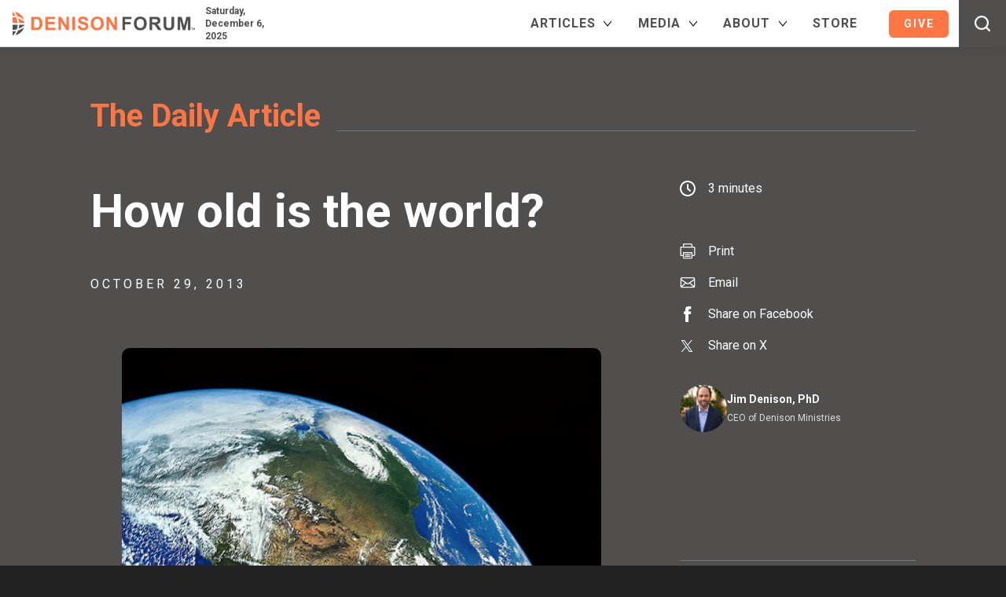

--- FILE ---
content_type: text/html; charset=UTF-8
request_url: https://www.denisonforum.org/daily-article/how-old-is-the-world/
body_size: 39842
content:
<!doctype html>
<html lang="en-US">

<head>
	<meta charset="UTF-8">
<script type="text/javascript">
/* <![CDATA[ */
var gform;gform||(document.addEventListener("gform_main_scripts_loaded",function(){gform.scriptsLoaded=!0}),document.addEventListener("gform/theme/scripts_loaded",function(){gform.themeScriptsLoaded=!0}),window.addEventListener("DOMContentLoaded",function(){gform.domLoaded=!0}),gform={domLoaded:!1,scriptsLoaded:!1,themeScriptsLoaded:!1,isFormEditor:()=>"function"==typeof InitializeEditor,callIfLoaded:function(o){return!(!gform.domLoaded||!gform.scriptsLoaded||!gform.themeScriptsLoaded&&!gform.isFormEditor()||(gform.isFormEditor()&&console.warn("The use of gform.initializeOnLoaded() is deprecated in the form editor context and will be removed in Gravity Forms 3.1."),o(),0))},initializeOnLoaded:function(o){gform.callIfLoaded(o)||(document.addEventListener("gform_main_scripts_loaded",()=>{gform.scriptsLoaded=!0,gform.callIfLoaded(o)}),document.addEventListener("gform/theme/scripts_loaded",()=>{gform.themeScriptsLoaded=!0,gform.callIfLoaded(o)}),window.addEventListener("DOMContentLoaded",()=>{gform.domLoaded=!0,gform.callIfLoaded(o)}))},hooks:{action:{},filter:{}},addAction:function(o,r,e,t){gform.addHook("action",o,r,e,t)},addFilter:function(o,r,e,t){gform.addHook("filter",o,r,e,t)},doAction:function(o){gform.doHook("action",o,arguments)},applyFilters:function(o){return gform.doHook("filter",o,arguments)},removeAction:function(o,r){gform.removeHook("action",o,r)},removeFilter:function(o,r,e){gform.removeHook("filter",o,r,e)},addHook:function(o,r,e,t,n){null==gform.hooks[o][r]&&(gform.hooks[o][r]=[]);var d=gform.hooks[o][r];null==n&&(n=r+"_"+d.length),gform.hooks[o][r].push({tag:n,callable:e,priority:t=null==t?10:t})},doHook:function(r,o,e){var t;if(e=Array.prototype.slice.call(e,1),null!=gform.hooks[r][o]&&((o=gform.hooks[r][o]).sort(function(o,r){return o.priority-r.priority}),o.forEach(function(o){"function"!=typeof(t=o.callable)&&(t=window[t]),"action"==r?t.apply(null,e):e[0]=t.apply(null,e)})),"filter"==r)return e[0]},removeHook:function(o,r,t,n){var e;null!=gform.hooks[o][r]&&(e=(e=gform.hooks[o][r]).filter(function(o,r,e){return!!(null!=n&&n!=o.tag||null!=t&&t!=o.priority)}),gform.hooks[o][r]=e)}});
/* ]]> */
</script>

	<meta name="viewport" content="width=device-width, initial-scale=1">

	<!-- Meta Pixel Code -->
	<script>
		! function(f, b, e, v, n, t, s) {
			if (f.fbq) return;
			n = f.fbq = function() {
				n.callMethod ?
					n.callMethod.apply(n, arguments) : n.queue.push(arguments)
			};
			if (!f._fbq) f._fbq = n;
			n.push = n;
			n.loaded = !0;
			n.version = '2.0';
			n.queue = [];
			t = b.createElement(e);
			t.async = !0;
			t.src = v;
			s = b.getElementsByTagName(e)[0];
			s.parentNode.insertBefore(t, s)
		}(window, document, 'script',
			'https://connect.facebook.net/en_US/fbevents.js');
		fbq('init', '385766395230034');
		fbq('track', 'PageView');
	</script>
	<noscript><img height="1" width="1" style="display:none" src="https://www.facebook.com/tr?id=385766395230034&ev=PageView&noscript=1" /></noscript>
	<!-- End Meta Pixel Code -->

	<title>How old is the world?</title>

	<link rel="profile" href="https://gmpg.org/xfn/11">
	<link rel="shortcut icon" href="https://www.denisonforum.org/favicon.ico" type="image/x-icon" />
	<link rel="apple-touch-icon-precomposed" href="https://www.denisonforum.org/ipad_icon.png" />

	<link rel="stylesheet" href="https://www.denisonforum.org/wp-content/themes/circlescocollective/css/globals.css?1759429059" type="text/css" />
	<link rel="stylesheet" href="https://www.denisonforum.org/wp-content/themes/circlescocollective/css/screen.css?1763566218" type="text/css" />
	<link rel="stylesheet" href="https://www.denisonforum.org/wp-content/themes/circlescocollective/css/woo.css?1751916778" type="text/css" />
	<link rel="stylesheet" href="https://www.denisonforum.org/wp-content/themes/circlescocollective/js/magnific-popup.css" type="text/css" />
	<link rel="preconnect" href="https://fonts.googleapis.com">
	<link rel="preconnect" href="https://fonts.gstatic.com" crossorigin>
	<link href="https://fonts.googleapis.com/css2?family=EB+Garamond:ital,wght@0,400..800;1,400..800&family=Roboto:ital,wght@0,100;0,300;0,400;0,500;0,700;0,900;1,100;1,300;1,400;1,500;1,700;1,900&display=swap" rel="stylesheet">

	<meta name="viewport" content="width=device-width, initial-scale=1.0">
<meta name='robots' content='index, follow, max-image-preview:large, max-snippet:-1, max-video-preview:-1' />
	<style>img:is([sizes="auto" i], [sizes^="auto," i]) { contain-intrinsic-size: 3000px 1500px }</style>
	
	<!-- This site is optimized with the Yoast SEO Premium plugin v26.5 (Yoast SEO v26.5) - https://yoast.com/wordpress/plugins/seo/ -->
	<link rel="canonical" href="https://www.denisonforum.org/daily-article/how-old-is-the-world/" />
	<meta property="og:locale" content="en_US" />
	<meta property="og:type" content="article" />
	<meta property="og:title" content="How old is the world?" />
	<meta property="og:description" content="Shortly after I became a Christian, I purchased my first study Bible, an original Scofield Reference Bible which was first published in 1909.  That edition included in its notes the year in which Scofield believed that creation occurred.  Beside Genesis 1:1 I found the date, 4004 B.C.I learned later that Scofield had followed the chronology of an Irish archbishop named James Ussher (ca. A.D. 1650), who added up the biblical genealogies to arrive at that year for creation.  As a result, generations of Bible students believed the Scriptures to teach that the world is 6,000 years old.  Since current scientific estimates date the Earth at 4.54 billion years and the universe at 13.8 billion years, the Bible and science seem to be in conflict." />
	<meta property="og:url" content="https://www.denisonforum.org/daily-article/how-old-is-the-world/" />
	<meta property="og:site_name" content="Denison Forum" />
	<meta property="article:publisher" content="https://www.facebook.com/DenisonForum" />
	<meta property="article:author" content="https://www.facebook.com/DenisonForum/" />
	<meta property="article:published_time" content="2013-10-29T09:45:00+00:00" />
	<meta property="og:image" content="https://www.denisonforum.org/wp-content/uploads/2013/09/nasa-apollo-16-mission-1972-earth-and-north-america-from-space-digitally-restored.jpg" />
	<meta property="og:image:width" content="480" />
	<meta property="og:image:height" content="360" />
	<meta property="og:image:type" content="image/jpeg" />
	<meta name="author" content="Jim Denison, PhD" />
	<meta name="twitter:card" content="summary_large_image" />
	<meta name="twitter:creator" content="@https://www.twitter.com/JimDenison" />
	<meta name="twitter:site" content="@DenisonForum" />
	<meta name="twitter:label1" content="Written by" />
	<meta name="twitter:data1" content="Jim Denison, PhD" />
	<meta name="twitter:label2" content="Est. reading time" />
	<meta name="twitter:data2" content="2 minutes" />
	<script type="application/ld+json" class="yoast-schema-graph">{"@context":"https://schema.org","@graph":[{"@type":"NewsArticle","@id":"https://www.denisonforum.org/daily-article/how-old-is-the-world/#article","isPartOf":{"@id":"https://www.denisonforum.org/daily-article/how-old-is-the-world/"},"author":[{"@id":"https://www.denisonforum.org/#/schema/person/c3779b958ad3753edd8eafab802833c5"}],"headline":"How old is the world?","datePublished":"2013-10-29T09:45:00+00:00","mainEntityOfPage":{"@id":"https://www.denisonforum.org/daily-article/how-old-is-the-world/"},"wordCount":441,"commentCount":0,"publisher":{"@id":"https://www.denisonforum.org/#organization"},"image":{"@id":"https://www.denisonforum.org/daily-article/how-old-is-the-world/#primaryimage"},"thumbnailUrl":"https://www.denisonforum.org/wp-content/uploads/2013/09/nasa-apollo-16-mission-1972-earth-and-north-america-from-space-digitally-restored.jpg","articleSection":["The Daily Article"],"inLanguage":"en-US","potentialAction":[{"@type":"CommentAction","name":"Comment","target":["https://www.denisonforum.org/daily-article/how-old-is-the-world/#respond"]}],"copyrightYear":"2013","copyrightHolder":{"@id":"https://www.denisonforum.org/#organization"}},{"@type":"WebPage","@id":"https://www.denisonforum.org/daily-article/how-old-is-the-world/","url":"https://www.denisonforum.org/daily-article/how-old-is-the-world/","name":"How old is the world?","isPartOf":{"@id":"https://www.denisonforum.org/#website"},"primaryImageOfPage":{"@id":"https://www.denisonforum.org/daily-article/how-old-is-the-world/#primaryimage"},"image":{"@id":"https://www.denisonforum.org/daily-article/how-old-is-the-world/#primaryimage"},"thumbnailUrl":"https://www.denisonforum.org/wp-content/uploads/2013/09/nasa-apollo-16-mission-1972-earth-and-north-america-from-space-digitally-restored.jpg","datePublished":"2013-10-29T09:45:00+00:00","breadcrumb":{"@id":"https://www.denisonforum.org/daily-article/how-old-is-the-world/#breadcrumb"},"inLanguage":"en-US","potentialAction":[{"@type":"ReadAction","target":["https://www.denisonforum.org/daily-article/how-old-is-the-world/"]}]},{"@type":"ImageObject","inLanguage":"en-US","@id":"https://www.denisonforum.org/daily-article/how-old-is-the-world/#primaryimage","url":"https://www.denisonforum.org/wp-content/uploads/2013/09/nasa-apollo-16-mission-1972-earth-and-north-america-from-space-digitally-restored.jpg","contentUrl":"https://www.denisonforum.org/wp-content/uploads/2013/09/nasa-apollo-16-mission-1972-earth-and-north-america-from-space-digitally-restored.jpg","width":480,"height":360,"caption":"This earth from space photo comes from a digitally enhanced, 1972 NASA Apollo 16 Mission negative - one of the last manned flights at this distance - 10,000 miles, or 16,000 kilometers (Credit: Royce Bair via Flickr)"},{"@type":"BreadcrumbList","@id":"https://www.denisonforum.org/daily-article/how-old-is-the-world/#breadcrumb","itemListElement":[{"@type":"ListItem","position":1,"name":"Home","item":"https://www.denisonforum.org/"},{"@type":"ListItem","position":2,"name":"How old is the world?"}]},{"@type":"WebSite","@id":"https://www.denisonforum.org/#website","url":"https://www.denisonforum.org/","name":"Denison Forum","description":"News Discerned Differently","publisher":{"@id":"https://www.denisonforum.org/#organization"},"potentialAction":[{"@type":"SearchAction","target":{"@type":"EntryPoint","urlTemplate":"https://www.denisonforum.org/?s={search_term_string}"},"query-input":{"@type":"PropertyValueSpecification","valueRequired":true,"valueName":"search_term_string"}}],"inLanguage":"en-US"},{"@type":"Organization","@id":"https://www.denisonforum.org/#organization","name":"Denison Forum","url":"https://www.denisonforum.org/","logo":{"@type":"ImageObject","inLanguage":"en-US","@id":"https://www.denisonforum.org/#/schema/logo/image/","url":"https://www.denisonforum.org/wp-content/uploads/2022/02/fb-dm.png","contentUrl":"https://www.denisonforum.org/wp-content/uploads/2022/02/fb-dm.png","width":1200,"height":630,"caption":"Denison Forum"},"image":{"@id":"https://www.denisonforum.org/#/schema/logo/image/"},"sameAs":["https://www.facebook.com/DenisonForum","https://x.com/DenisonForum","https://www.instagram.com/denisonforum","https://www.youtube.com/denisonforum"]},{"@type":"Person","@id":"https://www.denisonforum.org/#/schema/person/c3779b958ad3753edd8eafab802833c5","name":"Jim Denison, PhD","description":"Jim Denison, PhD, is a cultural theologian and the founder and CEO of Denison Ministries, which is transforming 6.8 million lives through meaningful digital content. Read more.","sameAs":["https://www.facebook.com/DenisonForum/","https://www.instagram.com/denisonforum","https://x.com/https://www.twitter.com/JimDenison"],"url":"https://www.denisonforum.org/author/jim-denison-phd/"}]}</script>
	<!-- / Yoast SEO Premium plugin. -->


<link rel='dns-prefetch' href='//downloads.mightycause.com' />
<link rel='dns-prefetch' href='//www.google.com' />
<link rel='dns-prefetch' href='//a.omappapi.com' />
		<!-- This site uses the Google Analytics by MonsterInsights plugin v9.10.0 - Using Analytics tracking - https://www.monsterinsights.com/ -->
							<script src="//www.googletagmanager.com/gtag/js?id=G-Y348F3DXWZ"  data-cfasync="false" data-wpfc-render="false" type="text/javascript" async></script>
			<script data-cfasync="false" data-wpfc-render="false" type="text/javascript">
				var mi_version = '9.10.0';
				var mi_track_user = true;
				var mi_no_track_reason = '';
								var MonsterInsightsDefaultLocations = {"page_location":"https:\/\/www.denisonforum.org\/daily-article\/how-old-is-the-world\/"};
								MonsterInsightsDefaultLocations.page_location = window.location.href;
								if ( typeof MonsterInsightsPrivacyGuardFilter === 'function' ) {
					var MonsterInsightsLocations = (typeof MonsterInsightsExcludeQuery === 'object') ? MonsterInsightsPrivacyGuardFilter( MonsterInsightsExcludeQuery ) : MonsterInsightsPrivacyGuardFilter( MonsterInsightsDefaultLocations );
				} else {
					var MonsterInsightsLocations = (typeof MonsterInsightsExcludeQuery === 'object') ? MonsterInsightsExcludeQuery : MonsterInsightsDefaultLocations;
				}

								var disableStrs = [
										'ga-disable-G-Y348F3DXWZ',
									];

				/* Function to detect opted out users */
				function __gtagTrackerIsOptedOut() {
					for (var index = 0; index < disableStrs.length; index++) {
						if (document.cookie.indexOf(disableStrs[index] + '=true') > -1) {
							return true;
						}
					}

					return false;
				}

				/* Disable tracking if the opt-out cookie exists. */
				if (__gtagTrackerIsOptedOut()) {
					for (var index = 0; index < disableStrs.length; index++) {
						window[disableStrs[index]] = true;
					}
				}

				/* Opt-out function */
				function __gtagTrackerOptout() {
					for (var index = 0; index < disableStrs.length; index++) {
						document.cookie = disableStrs[index] + '=true; expires=Thu, 31 Dec 2099 23:59:59 UTC; path=/';
						window[disableStrs[index]] = true;
					}
				}

				if ('undefined' === typeof gaOptout) {
					function gaOptout() {
						__gtagTrackerOptout();
					}
				}
								window.dataLayer = window.dataLayer || [];

				window.MonsterInsightsDualTracker = {
					helpers: {},
					trackers: {},
				};
				if (mi_track_user) {
					function __gtagDataLayer() {
						dataLayer.push(arguments);
					}

					function __gtagTracker(type, name, parameters) {
						if (!parameters) {
							parameters = {};
						}

						if (parameters.send_to) {
							__gtagDataLayer.apply(null, arguments);
							return;
						}

						if (type === 'event') {
														parameters.send_to = monsterinsights_frontend.v4_id;
							var hookName = name;
							if (typeof parameters['event_category'] !== 'undefined') {
								hookName = parameters['event_category'] + ':' + name;
							}

							if (typeof MonsterInsightsDualTracker.trackers[hookName] !== 'undefined') {
								MonsterInsightsDualTracker.trackers[hookName](parameters);
							} else {
								__gtagDataLayer('event', name, parameters);
							}
							
						} else {
							__gtagDataLayer.apply(null, arguments);
						}
					}

					__gtagTracker('js', new Date());
					__gtagTracker('set', {
						'developer_id.dZGIzZG': true,
											});
					if ( MonsterInsightsLocations.page_location ) {
						__gtagTracker('set', MonsterInsightsLocations);
					}
										__gtagTracker('config', 'G-Y348F3DXWZ', {"forceSSL":"true","link_attribution":"true","author":"Jim Denison, PhD","category":"daily-article","post_type":"post","focus_keyword":"focus_keyword_not_set","publish_day_of_week":"Tuesday"} );
										window.gtag = __gtagTracker;										(function () {
						/* https://developers.google.com/analytics/devguides/collection/analyticsjs/ */
						/* ga and __gaTracker compatibility shim. */
						var noopfn = function () {
							return null;
						};
						var newtracker = function () {
							return new Tracker();
						};
						var Tracker = function () {
							return null;
						};
						var p = Tracker.prototype;
						p.get = noopfn;
						p.set = noopfn;
						p.send = function () {
							var args = Array.prototype.slice.call(arguments);
							args.unshift('send');
							__gaTracker.apply(null, args);
						};
						var __gaTracker = function () {
							var len = arguments.length;
							if (len === 0) {
								return;
							}
							var f = arguments[len - 1];
							if (typeof f !== 'object' || f === null || typeof f.hitCallback !== 'function') {
								if ('send' === arguments[0]) {
									var hitConverted, hitObject = false, action;
									if ('event' === arguments[1]) {
										if ('undefined' !== typeof arguments[3]) {
											hitObject = {
												'eventAction': arguments[3],
												'eventCategory': arguments[2],
												'eventLabel': arguments[4],
												'value': arguments[5] ? arguments[5] : 1,
											}
										}
									}
									if ('pageview' === arguments[1]) {
										if ('undefined' !== typeof arguments[2]) {
											hitObject = {
												'eventAction': 'page_view',
												'page_path': arguments[2],
											}
										}
									}
									if (typeof arguments[2] === 'object') {
										hitObject = arguments[2];
									}
									if (typeof arguments[5] === 'object') {
										Object.assign(hitObject, arguments[5]);
									}
									if ('undefined' !== typeof arguments[1].hitType) {
										hitObject = arguments[1];
										if ('pageview' === hitObject.hitType) {
											hitObject.eventAction = 'page_view';
										}
									}
									if (hitObject) {
										action = 'timing' === arguments[1].hitType ? 'timing_complete' : hitObject.eventAction;
										hitConverted = mapArgs(hitObject);
										__gtagTracker('event', action, hitConverted);
									}
								}
								return;
							}

							function mapArgs(args) {
								var arg, hit = {};
								var gaMap = {
									'eventCategory': 'event_category',
									'eventAction': 'event_action',
									'eventLabel': 'event_label',
									'eventValue': 'event_value',
									'nonInteraction': 'non_interaction',
									'timingCategory': 'event_category',
									'timingVar': 'name',
									'timingValue': 'value',
									'timingLabel': 'event_label',
									'page': 'page_path',
									'location': 'page_location',
									'title': 'page_title',
									'referrer' : 'page_referrer',
								};
								for (arg in args) {
																		if (!(!args.hasOwnProperty(arg) || !gaMap.hasOwnProperty(arg))) {
										hit[gaMap[arg]] = args[arg];
									} else {
										hit[arg] = args[arg];
									}
								}
								return hit;
							}

							try {
								f.hitCallback();
							} catch (ex) {
							}
						};
						__gaTracker.create = newtracker;
						__gaTracker.getByName = newtracker;
						__gaTracker.getAll = function () {
							return [];
						};
						__gaTracker.remove = noopfn;
						__gaTracker.loaded = true;
						window['__gaTracker'] = __gaTracker;
					})();
									} else {
										console.log("");
					(function () {
						function __gtagTracker() {
							return null;
						}

						window['__gtagTracker'] = __gtagTracker;
						window['gtag'] = __gtagTracker;
					})();
									}
			</script>
										<script data-cfasync="false" data-wpfc-render="false" type="text/javascript">
										/* Meta Pixel Code */
		!function(f,b,e,v,n,t,s)
		{if(f.fbq)return;n=f.fbq=function(){n.callMethod?
			n.callMethod.apply(n,arguments):n.queue.push(arguments)};
			if(!f._fbq)f._fbq=n;n.push=n;n.loaded=!0;n.version='2.0';
			n.queue=[];t=b.createElement(e);t.async=!0;
			t.src=v;s=b.getElementsByTagName(e)[0];
			s.parentNode.insertBefore(t,s)}(window, document,'script',
			'https://connect.facebook.net/en_US/fbevents.js');
		fbq('init', '385766395230034');
		fbq('track', 'PageView');
		/* End Meta Pixel Code */
									</script>
											<!-- / Google Analytics by MonsterInsights -->
				<script data-cfasync="false" data-wpfc-render="false" type="text/javascript">
			window.MonsterInsightsDualTracker.helpers.mapProductItem = function (uaItem) {
				var prefixIndex, prefixKey, mapIndex;
				
				var toBePrefixed = ['id', 'name', 'list_name', 'brand', 'category', 'variant'];

				var item = {};

				var fieldMap = {
					'price': 'price',
					'list_position': 'index',
					'quantity': 'quantity',
					'position': 'index',
				};

				for (mapIndex in fieldMap) {
					if (uaItem.hasOwnProperty(mapIndex)) {
						item[fieldMap[mapIndex]] = uaItem[mapIndex];
					}
				}

				for (prefixIndex = 0; prefixIndex < toBePrefixed.length; prefixIndex++) {
					prefixKey = toBePrefixed[prefixIndex];
					if (typeof uaItem[prefixKey] !== 'undefined') {
						item['item_' + prefixKey] = uaItem[prefixKey];
					}
				}

				return item;
			};

			MonsterInsightsDualTracker.trackers['view_item_list'] = function (parameters) {
				var items = parameters.items;
				var listName, itemIndex, item, itemListName;
				var lists = {
					'_': {items: [], 'send_to': monsterinsights_frontend.v4_id},
				};

				for (itemIndex = 0; itemIndex < items.length; itemIndex++) {
					item = MonsterInsightsDualTracker.helpers.mapProductItem(items[itemIndex]);

					if (typeof item['item_list_name'] === 'undefined') {
						lists['_'].items.push(item);
					} else {
						itemListName = item['item_list_name'];
						if (typeof lists[itemListName] === 'undefined') {
							lists[itemListName] = {
								'items': [],
								'item_list_name': itemListName,
								'send_to': monsterinsights_frontend.v4_id,
							};
						}

						lists[itemListName].items.push(item);
					}
				}

				for (listName in lists) {
					__gtagDataLayer('event', 'view_item_list', lists[listName]);
				}
			};

			MonsterInsightsDualTracker.trackers['select_content'] = function (parameters) {
				const items = parameters.items.map(MonsterInsightsDualTracker.helpers.mapProductItem);
				__gtagDataLayer('event', 'select_item', {items: items, send_to: parameters.send_to});
			};

			MonsterInsightsDualTracker.trackers['view_item'] = function (parameters) {
				const items = parameters.items.map(MonsterInsightsDualTracker.helpers.mapProductItem);
				__gtagDataLayer('event', 'view_item', {items: items, send_to: parameters.send_to});
			};
		</script>
			<script data-cfasync="false" data-wpfc-render="false" type="text/javascript">
		if (window.hasOwnProperty('MonsterInsightsDualTracker')){
			window.MonsterInsightsDualTracker.trackers['form:impression'] = function (parameters) {
				__gtagDataLayer('event', 'form_impression', {
					form_id: parameters.event_label,
					content_type: 'form',
					non_interaction: true,
					send_to: parameters.send_to,
				});
			};

			window.MonsterInsightsDualTracker.trackers['form:conversion'] = function (parameters) {
				__gtagDataLayer('event', 'generate_lead', {
					form_id: parameters.event_label,
					send_to: parameters.send_to,
				});
			};
		}
	</script>
	<script type="text/javascript">
/* <![CDATA[ */
window._wpemojiSettings = {"baseUrl":"https:\/\/s.w.org\/images\/core\/emoji\/16.0.1\/72x72\/","ext":".png","svgUrl":"https:\/\/s.w.org\/images\/core\/emoji\/16.0.1\/svg\/","svgExt":".svg","source":{"concatemoji":"https:\/\/www.denisonforum.org\/wp-includes\/js\/wp-emoji-release.min.js?ver=6.8.3"}};
/*! This file is auto-generated */
!function(s,n){var o,i,e;function c(e){try{var t={supportTests:e,timestamp:(new Date).valueOf()};sessionStorage.setItem(o,JSON.stringify(t))}catch(e){}}function p(e,t,n){e.clearRect(0,0,e.canvas.width,e.canvas.height),e.fillText(t,0,0);var t=new Uint32Array(e.getImageData(0,0,e.canvas.width,e.canvas.height).data),a=(e.clearRect(0,0,e.canvas.width,e.canvas.height),e.fillText(n,0,0),new Uint32Array(e.getImageData(0,0,e.canvas.width,e.canvas.height).data));return t.every(function(e,t){return e===a[t]})}function u(e,t){e.clearRect(0,0,e.canvas.width,e.canvas.height),e.fillText(t,0,0);for(var n=e.getImageData(16,16,1,1),a=0;a<n.data.length;a++)if(0!==n.data[a])return!1;return!0}function f(e,t,n,a){switch(t){case"flag":return n(e,"\ud83c\udff3\ufe0f\u200d\u26a7\ufe0f","\ud83c\udff3\ufe0f\u200b\u26a7\ufe0f")?!1:!n(e,"\ud83c\udde8\ud83c\uddf6","\ud83c\udde8\u200b\ud83c\uddf6")&&!n(e,"\ud83c\udff4\udb40\udc67\udb40\udc62\udb40\udc65\udb40\udc6e\udb40\udc67\udb40\udc7f","\ud83c\udff4\u200b\udb40\udc67\u200b\udb40\udc62\u200b\udb40\udc65\u200b\udb40\udc6e\u200b\udb40\udc67\u200b\udb40\udc7f");case"emoji":return!a(e,"\ud83e\udedf")}return!1}function g(e,t,n,a){var r="undefined"!=typeof WorkerGlobalScope&&self instanceof WorkerGlobalScope?new OffscreenCanvas(300,150):s.createElement("canvas"),o=r.getContext("2d",{willReadFrequently:!0}),i=(o.textBaseline="top",o.font="600 32px Arial",{});return e.forEach(function(e){i[e]=t(o,e,n,a)}),i}function t(e){var t=s.createElement("script");t.src=e,t.defer=!0,s.head.appendChild(t)}"undefined"!=typeof Promise&&(o="wpEmojiSettingsSupports",i=["flag","emoji"],n.supports={everything:!0,everythingExceptFlag:!0},e=new Promise(function(e){s.addEventListener("DOMContentLoaded",e,{once:!0})}),new Promise(function(t){var n=function(){try{var e=JSON.parse(sessionStorage.getItem(o));if("object"==typeof e&&"number"==typeof e.timestamp&&(new Date).valueOf()<e.timestamp+604800&&"object"==typeof e.supportTests)return e.supportTests}catch(e){}return null}();if(!n){if("undefined"!=typeof Worker&&"undefined"!=typeof OffscreenCanvas&&"undefined"!=typeof URL&&URL.createObjectURL&&"undefined"!=typeof Blob)try{var e="postMessage("+g.toString()+"("+[JSON.stringify(i),f.toString(),p.toString(),u.toString()].join(",")+"));",a=new Blob([e],{type:"text/javascript"}),r=new Worker(URL.createObjectURL(a),{name:"wpTestEmojiSupports"});return void(r.onmessage=function(e){c(n=e.data),r.terminate(),t(n)})}catch(e){}c(n=g(i,f,p,u))}t(n)}).then(function(e){for(var t in e)n.supports[t]=e[t],n.supports.everything=n.supports.everything&&n.supports[t],"flag"!==t&&(n.supports.everythingExceptFlag=n.supports.everythingExceptFlag&&n.supports[t]);n.supports.everythingExceptFlag=n.supports.everythingExceptFlag&&!n.supports.flag,n.DOMReady=!1,n.readyCallback=function(){n.DOMReady=!0}}).then(function(){return e}).then(function(){var e;n.supports.everything||(n.readyCallback(),(e=n.source||{}).concatemoji?t(e.concatemoji):e.wpemoji&&e.twemoji&&(t(e.twemoji),t(e.wpemoji)))}))}((window,document),window._wpemojiSettings);
/* ]]> */
</script>
<style type="text/css">
.archive #nav-above,
					.archive #nav-below,
					.search #nav-above,
					.search #nav-below,
					.blog #nav-below, 
					.blog #nav-above, 
					.navigation.paging-navigation, 
					.navigation.pagination,
					.pagination.paging-pagination, 
					.pagination.pagination, 
					.pagination.loop-pagination, 
					.bicubic-nav-link, 
					#page-nav, 
					.camp-paging, 
					#reposter_nav-pages, 
					.unity-post-pagination, 
					.wordpost_content .nav_post_link { 
						display: none !important; 
					}
					.single-gallery .pagination.gllrpr_pagination {
						display: block !important; 
					}</style>
		
	<link rel='stylesheet' id='vmwpmdp-wpvoicemessage_gravityforms-css' href='https://www.denisonforum.org/wp-content/plugins/voice-widgets-pro/includes/modules/gravityforms/assets/css/gravityforms.css?ver=6.8.3' type='text/css' media='all' />
<style id='vmwpmdp-wpvoicemessage_gravityforms-inline-css' type='text/css'>


		    #vmwpmdp-wpvoicemessage_gravityforms-de4898a054eddb88145cb67339921bd4-1 .vmwpmdp-wpvoicemessage_gravityforms-start-btn:not(.vmwpmdp-wpvoicemessage_gravityforms-custom),

		    #vmwpmdp-wpvoicemessage_gravityforms-de4898a054eddb88145cb67339921bd4-1 .vmwpmdp-speak-now-btns a,

		    #vmwpmdp-wpvoicemessage_gravityforms-de4898a054eddb88145cb67339921bd4-1 .vmwpmdp-wpvoicemessage_gravityforms-thanks-box a,

		    #vmwpmdp-wpvoicemessage_gravityforms-de4898a054eddb88145cb67339921bd4-1 .vmwpmdp-send-btns a {

		        margin: 10px;

		        padding: calc(20px / 2) 20px;

                border-radius: 50px;

                color: #fff;

                background: #0274e6; 

		    }

		    

		    #vmwpmdp-wpvoicemessage_gravityforms-de4898a054eddb88145cb67339921bd4-1 .vmwpmdp-wpvoicemessage_gravityforms-start-btn:not(.vmwpmdp-wpvoicemessage_gravityforms-custom):hover,

		    #vmwpmdp-wpvoicemessage_gravityforms-de4898a054eddb88145cb67339921bd4-1 .vmwpmdp-wpvoicemessage_gravityforms-start-btn:not(.vmwpmdp-wpvoicemessage_gravityforms-custom):hover svg,

		    #vmwpmdp-wpvoicemessage_gravityforms-de4898a054eddb88145cb67339921bd4-1 .vmwpmdp-speak-now-btns a:hover,

		    #vmwpmdp-wpvoicemessage_gravityforms-de4898a054eddb88145cb67339921bd4-1 .vmwpmdp-wpvoicemessage_gravityforms-thanks-box a:hover,

		    #vmwpmdp-wpvoicemessage_gravityforms-de4898a054eddb88145cb67339921bd4-1 .vmwpmdp-send-btns a:hover {

                fill: #0274e6;

                color: #0274e6;

                background: #fff; 

		    }

		    

		    #vmwpmdp-wpvoicemessage_gravityforms-de4898a054eddb88145cb67339921bd4-1 .vmwpmdp-wpvoicemessage_gravityforms-start-btn.vmwpmdp-wpvoicemessage_gravityforms-custom { cursor: pointer; }

		    

		    #vmwpmdp-wpvoicemessage_gravityforms-de4898a054eddb88145cb67339921bd4-1 .vmwpmdp-wpvoicemessage_gravityforms-start-btn-icon svg {

		        width: 18px;

                height: 18px;

                fill: #fff;

		    }

		    

		    #vmwpmdp-wpvoicemessage_gravityforms-de4898a054eddb88145cb67339921bd4-1 .vmwpmdp-wpvoicemessage_gravityforms-start-btn .vmwpmdp-wpvoicemessage_gravityforms-start-btn-caption {

		        font-size: 18px;

		        line-height: 1.3;

		    }



		
</style>
<link rel='stylesheet' id='genesis-blocks-style-css-css' href='https://www.denisonforum.org/wp-content/plugins/genesis-page-builder/vendor/genesis/blocks/dist/style-blocks.build.css?ver=1764993146' type='text/css' media='all' />
<link rel='stylesheet' id='shared-counts-css' href='https://www.denisonforum.org/wp-content/plugins/shared-counts/assets/css/shared-counts.min.css?ver=1.5.0' type='text/css' media='all' />
<style id='wp-emoji-styles-inline-css' type='text/css'>

	img.wp-smiley, img.emoji {
		display: inline !important;
		border: none !important;
		box-shadow: none !important;
		height: 1em !important;
		width: 1em !important;
		margin: 0 0.07em !important;
		vertical-align: -0.1em !important;
		background: none !important;
		padding: 0 !important;
	}
</style>
<link rel='stylesheet' id='wp-block-library-css' href='https://www.denisonforum.org/wp-includes/css/dist/block-library/style.min.css?ver=6.8.3' type='text/css' media='all' />
<style id='classic-theme-styles-inline-css' type='text/css'>
/*! This file is auto-generated */
.wp-block-button__link{color:#fff;background-color:#32373c;border-radius:9999px;box-shadow:none;text-decoration:none;padding:calc(.667em + 2px) calc(1.333em + 2px);font-size:1.125em}.wp-block-file__button{background:#32373c;color:#fff;text-decoration:none}
</style>
<link rel='stylesheet' id='activecampaign-form-block-css' href='https://www.denisonforum.org/wp-content/plugins/activecampaign-subscription-forms/activecampaign-form-block/build/style-index.css?ver=1763178222' type='text/css' media='all' />
<style id='co-authors-plus-coauthors-style-inline-css' type='text/css'>
.wp-block-co-authors-plus-coauthors.is-layout-flow [class*=wp-block-co-authors-plus]{display:inline}

</style>
<style id='co-authors-plus-avatar-style-inline-css' type='text/css'>
.wp-block-co-authors-plus-avatar :where(img){height:auto;max-width:100%;vertical-align:bottom}.wp-block-co-authors-plus-coauthors.is-layout-flow .wp-block-co-authors-plus-avatar :where(img){vertical-align:middle}.wp-block-co-authors-plus-avatar:is(.alignleft,.alignright){display:table}.wp-block-co-authors-plus-avatar.aligncenter{display:table;margin-inline:auto}

</style>
<style id='co-authors-plus-image-style-inline-css' type='text/css'>
.wp-block-co-authors-plus-image{margin-bottom:0}.wp-block-co-authors-plus-image :where(img){height:auto;max-width:100%;vertical-align:bottom}.wp-block-co-authors-plus-coauthors.is-layout-flow .wp-block-co-authors-plus-image :where(img){vertical-align:middle}.wp-block-co-authors-plus-image:is(.alignfull,.alignwide) :where(img){width:100%}.wp-block-co-authors-plus-image:is(.alignleft,.alignright){display:table}.wp-block-co-authors-plus-image.aligncenter{display:table;margin-inline:auto}

</style>
<link rel='stylesheet' id='dm-custom-block-styles-css' href='https://www.denisonforum.org/wp-content/plugins/dm-custom-block-styles/dm-custom-block-styles.css?ver=6.8.3' type='text/css' media='all' />
<style id='global-styles-inline-css' type='text/css'>
:root{--wp--preset--aspect-ratio--square: 1;--wp--preset--aspect-ratio--4-3: 4/3;--wp--preset--aspect-ratio--3-4: 3/4;--wp--preset--aspect-ratio--3-2: 3/2;--wp--preset--aspect-ratio--2-3: 2/3;--wp--preset--aspect-ratio--16-9: 16/9;--wp--preset--aspect-ratio--9-16: 9/16;--wp--preset--color--black: #000000;--wp--preset--color--cyan-bluish-gray: #abb8c3;--wp--preset--color--white: #ffffff;--wp--preset--color--pale-pink: #f78da7;--wp--preset--color--vivid-red: #cf2e2e;--wp--preset--color--luminous-vivid-orange: #ff6900;--wp--preset--color--luminous-vivid-amber: #fcb900;--wp--preset--color--light-green-cyan: #7bdcb5;--wp--preset--color--vivid-green-cyan: #00d084;--wp--preset--color--pale-cyan-blue: #8ed1fc;--wp--preset--color--vivid-cyan-blue: #0693e3;--wp--preset--color--vivid-purple: #9b51e0;--wp--preset--gradient--vivid-cyan-blue-to-vivid-purple: linear-gradient(135deg,rgba(6,147,227,1) 0%,rgb(155,81,224) 100%);--wp--preset--gradient--light-green-cyan-to-vivid-green-cyan: linear-gradient(135deg,rgb(122,220,180) 0%,rgb(0,208,130) 100%);--wp--preset--gradient--luminous-vivid-amber-to-luminous-vivid-orange: linear-gradient(135deg,rgba(252,185,0,1) 0%,rgba(255,105,0,1) 100%);--wp--preset--gradient--luminous-vivid-orange-to-vivid-red: linear-gradient(135deg,rgba(255,105,0,1) 0%,rgb(207,46,46) 100%);--wp--preset--gradient--very-light-gray-to-cyan-bluish-gray: linear-gradient(135deg,rgb(238,238,238) 0%,rgb(169,184,195) 100%);--wp--preset--gradient--cool-to-warm-spectrum: linear-gradient(135deg,rgb(74,234,220) 0%,rgb(151,120,209) 20%,rgb(207,42,186) 40%,rgb(238,44,130) 60%,rgb(251,105,98) 80%,rgb(254,248,76) 100%);--wp--preset--gradient--blush-light-purple: linear-gradient(135deg,rgb(255,206,236) 0%,rgb(152,150,240) 100%);--wp--preset--gradient--blush-bordeaux: linear-gradient(135deg,rgb(254,205,165) 0%,rgb(254,45,45) 50%,rgb(107,0,62) 100%);--wp--preset--gradient--luminous-dusk: linear-gradient(135deg,rgb(255,203,112) 0%,rgb(199,81,192) 50%,rgb(65,88,208) 100%);--wp--preset--gradient--pale-ocean: linear-gradient(135deg,rgb(255,245,203) 0%,rgb(182,227,212) 50%,rgb(51,167,181) 100%);--wp--preset--gradient--electric-grass: linear-gradient(135deg,rgb(202,248,128) 0%,rgb(113,206,126) 100%);--wp--preset--gradient--midnight: linear-gradient(135deg,rgb(2,3,129) 0%,rgb(40,116,252) 100%);--wp--preset--font-size--small: 13px;--wp--preset--font-size--medium: 20px;--wp--preset--font-size--large: 36px;--wp--preset--font-size--x-large: 42px;--wp--preset--spacing--20: 0.44rem;--wp--preset--spacing--30: 0.67rem;--wp--preset--spacing--40: 1rem;--wp--preset--spacing--50: 1.5rem;--wp--preset--spacing--60: 2.25rem;--wp--preset--spacing--70: 3.38rem;--wp--preset--spacing--80: 5.06rem;--wp--preset--shadow--natural: 6px 6px 9px rgba(0, 0, 0, 0.2);--wp--preset--shadow--deep: 12px 12px 50px rgba(0, 0, 0, 0.4);--wp--preset--shadow--sharp: 6px 6px 0px rgba(0, 0, 0, 0.2);--wp--preset--shadow--outlined: 6px 6px 0px -3px rgba(255, 255, 255, 1), 6px 6px rgba(0, 0, 0, 1);--wp--preset--shadow--crisp: 6px 6px 0px rgba(0, 0, 0, 1);}:where(.is-layout-flex){gap: 0.5em;}:where(.is-layout-grid){gap: 0.5em;}body .is-layout-flex{display: flex;}.is-layout-flex{flex-wrap: wrap;align-items: center;}.is-layout-flex > :is(*, div){margin: 0;}body .is-layout-grid{display: grid;}.is-layout-grid > :is(*, div){margin: 0;}:where(.wp-block-columns.is-layout-flex){gap: 2em;}:where(.wp-block-columns.is-layout-grid){gap: 2em;}:where(.wp-block-post-template.is-layout-flex){gap: 1.25em;}:where(.wp-block-post-template.is-layout-grid){gap: 1.25em;}.has-black-color{color: var(--wp--preset--color--black) !important;}.has-cyan-bluish-gray-color{color: var(--wp--preset--color--cyan-bluish-gray) !important;}.has-white-color{color: var(--wp--preset--color--white) !important;}.has-pale-pink-color{color: var(--wp--preset--color--pale-pink) !important;}.has-vivid-red-color{color: var(--wp--preset--color--vivid-red) !important;}.has-luminous-vivid-orange-color{color: var(--wp--preset--color--luminous-vivid-orange) !important;}.has-luminous-vivid-amber-color{color: var(--wp--preset--color--luminous-vivid-amber) !important;}.has-light-green-cyan-color{color: var(--wp--preset--color--light-green-cyan) !important;}.has-vivid-green-cyan-color{color: var(--wp--preset--color--vivid-green-cyan) !important;}.has-pale-cyan-blue-color{color: var(--wp--preset--color--pale-cyan-blue) !important;}.has-vivid-cyan-blue-color{color: var(--wp--preset--color--vivid-cyan-blue) !important;}.has-vivid-purple-color{color: var(--wp--preset--color--vivid-purple) !important;}.has-black-background-color{background-color: var(--wp--preset--color--black) !important;}.has-cyan-bluish-gray-background-color{background-color: var(--wp--preset--color--cyan-bluish-gray) !important;}.has-white-background-color{background-color: var(--wp--preset--color--white) !important;}.has-pale-pink-background-color{background-color: var(--wp--preset--color--pale-pink) !important;}.has-vivid-red-background-color{background-color: var(--wp--preset--color--vivid-red) !important;}.has-luminous-vivid-orange-background-color{background-color: var(--wp--preset--color--luminous-vivid-orange) !important;}.has-luminous-vivid-amber-background-color{background-color: var(--wp--preset--color--luminous-vivid-amber) !important;}.has-light-green-cyan-background-color{background-color: var(--wp--preset--color--light-green-cyan) !important;}.has-vivid-green-cyan-background-color{background-color: var(--wp--preset--color--vivid-green-cyan) !important;}.has-pale-cyan-blue-background-color{background-color: var(--wp--preset--color--pale-cyan-blue) !important;}.has-vivid-cyan-blue-background-color{background-color: var(--wp--preset--color--vivid-cyan-blue) !important;}.has-vivid-purple-background-color{background-color: var(--wp--preset--color--vivid-purple) !important;}.has-black-border-color{border-color: var(--wp--preset--color--black) !important;}.has-cyan-bluish-gray-border-color{border-color: var(--wp--preset--color--cyan-bluish-gray) !important;}.has-white-border-color{border-color: var(--wp--preset--color--white) !important;}.has-pale-pink-border-color{border-color: var(--wp--preset--color--pale-pink) !important;}.has-vivid-red-border-color{border-color: var(--wp--preset--color--vivid-red) !important;}.has-luminous-vivid-orange-border-color{border-color: var(--wp--preset--color--luminous-vivid-orange) !important;}.has-luminous-vivid-amber-border-color{border-color: var(--wp--preset--color--luminous-vivid-amber) !important;}.has-light-green-cyan-border-color{border-color: var(--wp--preset--color--light-green-cyan) !important;}.has-vivid-green-cyan-border-color{border-color: var(--wp--preset--color--vivid-green-cyan) !important;}.has-pale-cyan-blue-border-color{border-color: var(--wp--preset--color--pale-cyan-blue) !important;}.has-vivid-cyan-blue-border-color{border-color: var(--wp--preset--color--vivid-cyan-blue) !important;}.has-vivid-purple-border-color{border-color: var(--wp--preset--color--vivid-purple) !important;}.has-vivid-cyan-blue-to-vivid-purple-gradient-background{background: var(--wp--preset--gradient--vivid-cyan-blue-to-vivid-purple) !important;}.has-light-green-cyan-to-vivid-green-cyan-gradient-background{background: var(--wp--preset--gradient--light-green-cyan-to-vivid-green-cyan) !important;}.has-luminous-vivid-amber-to-luminous-vivid-orange-gradient-background{background: var(--wp--preset--gradient--luminous-vivid-amber-to-luminous-vivid-orange) !important;}.has-luminous-vivid-orange-to-vivid-red-gradient-background{background: var(--wp--preset--gradient--luminous-vivid-orange-to-vivid-red) !important;}.has-very-light-gray-to-cyan-bluish-gray-gradient-background{background: var(--wp--preset--gradient--very-light-gray-to-cyan-bluish-gray) !important;}.has-cool-to-warm-spectrum-gradient-background{background: var(--wp--preset--gradient--cool-to-warm-spectrum) !important;}.has-blush-light-purple-gradient-background{background: var(--wp--preset--gradient--blush-light-purple) !important;}.has-blush-bordeaux-gradient-background{background: var(--wp--preset--gradient--blush-bordeaux) !important;}.has-luminous-dusk-gradient-background{background: var(--wp--preset--gradient--luminous-dusk) !important;}.has-pale-ocean-gradient-background{background: var(--wp--preset--gradient--pale-ocean) !important;}.has-electric-grass-gradient-background{background: var(--wp--preset--gradient--electric-grass) !important;}.has-midnight-gradient-background{background: var(--wp--preset--gradient--midnight) !important;}.has-small-font-size{font-size: var(--wp--preset--font-size--small) !important;}.has-medium-font-size{font-size: var(--wp--preset--font-size--medium) !important;}.has-large-font-size{font-size: var(--wp--preset--font-size--large) !important;}.has-x-large-font-size{font-size: var(--wp--preset--font-size--x-large) !important;}
:where(.wp-block-post-template.is-layout-flex){gap: 1.25em;}:where(.wp-block-post-template.is-layout-grid){gap: 1.25em;}
:where(.wp-block-columns.is-layout-flex){gap: 2em;}:where(.wp-block-columns.is-layout-grid){gap: 2em;}
:root :where(.wp-block-pullquote){font-size: 1.5em;line-height: 1.6;}
</style>
<link rel='stylesheet' id='df-podcast-alternatives-css' href='https://www.denisonforum.org/wp-content/plugins/df-customizations/modules/podcast/assets/podcast-alternatives.css?ver=1.0.0' type='text/css' media='all' />
<link rel='stylesheet' id='genesis-page-builder-frontend-styles-css' href='https://www.denisonforum.org/wp-content/plugins/genesis-page-builder/build/style-blocks.css?ver=1764993146' type='text/css' media='all' />
<link rel='stylesheet' id='raise-donors-css' href='https://www.denisonforum.org/wp-content/plugins/raisedonors/public/css/raise-donors-public.css?ver=1.0.9' type='text/css' media='all' />
<link rel='stylesheet' id='rp-public-styles-css' href='https://www.denisonforum.org/wp-content/plugins/reading-progress-bar/public/css/rp-public.css?ver=6.8.3' type='text/css' media='all' />
<link rel='stylesheet' id='qc-voice-text-to-sheech-frontend-css-css' href='https://www.denisonforum.org/wp-content/plugins/voice-widgets-pro/assets/css/voice-text-to-sheech-frontend.css?ver=6.8.3' type='text/css' media='all' />
<link rel='stylesheet' id='woocommerce-layout-css' href='https://www.denisonforum.org/wp-content/plugins/woocommerce/assets/css/woocommerce-layout.css?ver=10.3.6' type='text/css' media='all' />
<link rel='stylesheet' id='woocommerce-smallscreen-css' href='https://www.denisonforum.org/wp-content/plugins/woocommerce/assets/css/woocommerce-smallscreen.css?ver=10.3.6' type='text/css' media='only screen and (max-width: 768px)' />
<link rel='stylesheet' id='woocommerce-general-css' href='https://www.denisonforum.org/wp-content/plugins/woocommerce/assets/css/woocommerce.css?ver=10.3.6' type='text/css' media='all' />
<style id='woocommerce-inline-inline-css' type='text/css'>
.woocommerce form .form-row .required { visibility: visible; }
</style>
<link rel='stylesheet' id='dashicons-css' href='https://www.denisonforum.org/wp-includes/css/dashicons.min.css?ver=6.8.3' type='text/css' media='all' />
<link rel='stylesheet' id='woo-variation-swatches-css' href='https://www.denisonforum.org/wp-content/plugins/woo-variation-swatches/assets/css/frontend.min.css?ver=1762917528' type='text/css' media='all' />
<style id='woo-variation-swatches-inline-css' type='text/css'>
:root {
--wvs-tick:url("data:image/svg+xml;utf8,%3Csvg filter='drop-shadow(0px 0px 2px rgb(0 0 0 / .8))' xmlns='http://www.w3.org/2000/svg'  viewBox='0 0 30 30'%3E%3Cpath fill='none' stroke='%23ffffff' stroke-linecap='round' stroke-linejoin='round' stroke-width='4' d='M4 16L11 23 27 7'/%3E%3C/svg%3E");

--wvs-cross:url("data:image/svg+xml;utf8,%3Csvg filter='drop-shadow(0px 0px 5px rgb(255 255 255 / .6))' xmlns='http://www.w3.org/2000/svg' width='72px' height='72px' viewBox='0 0 24 24'%3E%3Cpath fill='none' stroke='%23ff0000' stroke-linecap='round' stroke-width='0.6' d='M5 5L19 19M19 5L5 19'/%3E%3C/svg%3E");
--wvs-single-product-item-width:30px;
--wvs-single-product-item-height:30px;
--wvs-single-product-item-font-size:16px}
</style>
<link rel='stylesheet' id='brands-styles-css' href='https://www.denisonforum.org/wp-content/plugins/woocommerce/assets/css/brands.css?ver=10.3.6' type='text/css' media='all' />
<link rel='stylesheet' id='searchwp-live-search-css' href='https://www.denisonforum.org/wp-content/plugins/searchwp-live-ajax-search/assets/styles/style.min.css?ver=1.8.6' type='text/css' media='all' />
<style id='searchwp-live-search-inline-css' type='text/css'>
.searchwp-live-search-result .searchwp-live-search-result--title a {
  font-size: 16px;
}
.searchwp-live-search-result .searchwp-live-search-result--price {
  font-size: 14px;
}
.searchwp-live-search-result .searchwp-live-search-result--add-to-cart .button {
  font-size: 14px;
}

</style>
<link rel='stylesheet' id='searchwp-forms-css' href='https://www.denisonforum.org/wp-content/plugins/searchwp/assets/css/frontend/search-forms.min.css?ver=4.5.5' type='text/css' media='all' />
<link rel='stylesheet' id='wp-paginate-css' href='https://www.denisonforum.org/wp-content/plugins/wp-paginate/css/wp-paginate.css?ver=2.2.4' type='text/css' media='screen' />
<link rel='stylesheet' id='wpp-custom-style-css' href='https://www.denisonforum.org/wp-content/uploads/wpp-custom-code/wpp-custom-code.css?ver=6.8.3' type='text/css' media='all' />
<link rel='stylesheet' id='woocommerce-nyp-css' href='https://www.denisonforum.org/wp-content/plugins/woocommerce-name-your-price/assets/css/frontend/name-your-price.min.css?ver=3.7.0' type='text/css' media='all' />
<script type="text/javascript" src="https://www.denisonforum.org/wp-content/plugins/google-analytics-premium/assets/js/frontend-gtag.min.js?ver=9.10.0" id="monsterinsights-frontend-script-js" async="async" data-wp-strategy="async"></script>
<script data-cfasync="false" data-wpfc-render="false" type="text/javascript" id='monsterinsights-frontend-script-js-extra'>/* <![CDATA[ */
var monsterinsights_frontend = {"js_events_tracking":"true","download_extensions":"doc,pdf,ppt,zip,xls,docx,pptx,xlsx","inbound_paths":"[{\"path\":\"\\\/go\\\/\",\"label\":\"affiliate\"},{\"path\":\"\\\/recommend\\\/\",\"label\":\"affiliate\"}]","home_url":"https:\/\/www.denisonforum.org","hash_tracking":"false","v4_id":"G-Y348F3DXWZ"};/* ]]> */
</script>
<script type="text/javascript" src="https://www.denisonforum.org/wp-includes/js/jquery/jquery.min.js?ver=3.7.1" id="jquery-core-js"></script>
<script type="text/javascript" src="https://www.denisonforum.org/wp-includes/js/jquery/jquery-migrate.min.js?ver=3.4.1" id="jquery-migrate-js"></script>
<script type="text/javascript" src="https://www.denisonforum.org/wp-content/plugins/raisedonors/public/js/raise-donors-public.js?ver=1.0.9" id="raise-donors-js"></script>
<script type="text/javascript" src="https://www.denisonforum.org/wp-content/plugins/reading-progress-bar/public/js/rp-public.js?ver=6.8.3" id="rp-public-scripts-js"></script>
<script type="text/javascript" src="https://www.denisonforum.org/wp-content/plugins/woocommerce/assets/js/jquery-blockui/jquery.blockUI.min.js?ver=2.7.0-wc.10.3.6" id="wc-jquery-blockui-js" data-wp-strategy="defer"></script>
<script type="text/javascript" id="wc-add-to-cart-js-extra">
/* <![CDATA[ */
var wc_add_to_cart_params = {"ajax_url":"\/wp-admin\/admin-ajax.php","wc_ajax_url":"\/?wc-ajax=%%endpoint%%","i18n_view_cart":"View cart","cart_url":"https:\/\/www.denisonforum.org\/cart\/","is_cart":"","cart_redirect_after_add":"yes"};
/* ]]> */
</script>
<script type="text/javascript" src="https://www.denisonforum.org/wp-content/plugins/woocommerce/assets/js/frontend/add-to-cart.min.js?ver=10.3.6" id="wc-add-to-cart-js" defer="defer" data-wp-strategy="defer"></script>
<script type="text/javascript" src="https://www.denisonforum.org/wp-content/plugins/woocommerce/assets/js/js-cookie/js.cookie.min.js?ver=2.1.4-wc.10.3.6" id="wc-js-cookie-js" defer="defer" data-wp-strategy="defer"></script>
<script type="text/javascript" id="woocommerce-js-extra">
/* <![CDATA[ */
var woocommerce_params = {"ajax_url":"\/wp-admin\/admin-ajax.php","wc_ajax_url":"\/?wc-ajax=%%endpoint%%","i18n_password_show":"Show password","i18n_password_hide":"Hide password"};
/* ]]> */
</script>
<script type="text/javascript" src="https://www.denisonforum.org/wp-content/plugins/woocommerce/assets/js/frontend/woocommerce.min.js?ver=10.3.6" id="woocommerce-js" defer="defer" data-wp-strategy="defer"></script>
<script type="text/javascript" id="qc_WaveSurfer-js-extra">
/* <![CDATA[ */
var wp_voice_obj = {"wave_style":"bar-style"};
/* ]]> */
</script>
<script type="text/javascript" src="https://www.denisonforum.org/wp-content/plugins/voice-widgets-pro/assets/js/WaveSurfer.min.js?ver=1" id="qc_WaveSurfer-js"></script>
<script type="text/javascript" id="WCPAY_ASSETS-js-extra">
/* <![CDATA[ */
var wcpayAssets = {"url":"https:\/\/www.denisonforum.org\/wp-content\/plugins\/woocommerce-payments\/dist\/"};
/* ]]> */
</script>
<link rel="https://api.w.org/" href="https://www.denisonforum.org/wp-json/" /><link rel="alternate" title="JSON" type="application/json" href="https://www.denisonforum.org/wp-json/wp/v2/posts/14987" /><link rel='shortlink' href='https://www.denisonforum.org/?p=14987' />
<link rel="alternate" title="oEmbed (JSON)" type="application/json+oembed" href="https://www.denisonforum.org/wp-json/oembed/1.0/embed?url=https%3A%2F%2Fwww.denisonforum.org%2Fdaily-article%2Fhow-old-is-the-world%2F" />
<link rel="alternate" title="oEmbed (XML)" type="text/xml+oembed" href="https://www.denisonforum.org/wp-json/oembed/1.0/embed?url=https%3A%2F%2Fwww.denisonforum.org%2Fdaily-article%2Fhow-old-is-the-world%2F&#038;format=xml" />
        <style type="text/css" id="pf-main-css">
            
				@media screen {
					.printfriendly {
						z-index: 1000; display: flex; margin: 0px 0px 0px 0px
					}
					.printfriendly a, .printfriendly a:link, .printfriendly a:visited, .printfriendly a:hover, .printfriendly a:active {
						font-weight: 600;
						cursor: pointer;
						text-decoration: none;
						border: none;
						-webkit-box-shadow: none;
						-moz-box-shadow: none;
						box-shadow: none;
						outline:none;
						font-size: 14px !important;
						color: #3AAA11 !important;
					}
					.printfriendly.pf-alignleft {
						justify-content: start;
					}
					.printfriendly.pf-alignright {
						justify-content: end;
					}
					.printfriendly.pf-aligncenter {
						justify-content: center;
						
					}
				}

				.pf-button-img {
					border: none;
					-webkit-box-shadow: none;
					-moz-box-shadow: none;
					box-shadow: none;
					padding: 0;
					margin: 0;
					display: inline;
					vertical-align: middle;
				}

				img.pf-button-img + .pf-button-text {
					margin-left: 6px;
				}

				@media print {
					.printfriendly {
						display: none;
					}
				}
				        </style>

            
        <style type="text/css" id="pf-excerpt-styles">
          .pf-button.pf-button-excerpt {
              display: none;
           }
        </style>

            <!-- Stream WordPress user activity plugin v4.1.1 -->
	<noscript><style>.woocommerce-product-gallery{ opacity: 1 !important; }</style></noscript>
	
		<!-- MonsterInsights Form Tracking -->
		<script data-cfasync="false" data-wpfc-render="false" type="text/javascript">
			function monsterinsights_forms_record_impression(event) {
				monsterinsights_add_bloom_forms_ids();
				var monsterinsights_forms = document.getElementsByTagName("form");
				var monsterinsights_forms_i;
				for (monsterinsights_forms_i = 0; monsterinsights_forms_i < monsterinsights_forms.length; monsterinsights_forms_i++) {
					var monsterinsights_form_id = monsterinsights_forms[monsterinsights_forms_i].getAttribute("id");
					var skip_conversion = false;
					/* Check to see if it's contact form 7 if the id isn't set */
					if (!monsterinsights_form_id) {
						monsterinsights_form_id = monsterinsights_forms[monsterinsights_forms_i].parentElement.getAttribute("id");
						if (monsterinsights_form_id && monsterinsights_form_id.lastIndexOf('wpcf7-f', 0) === 0) {
							/* If so, let's grab that and set it to be the form's ID*/
							var tokens = monsterinsights_form_id.split('-').slice(0, 2);
							var result = tokens.join('-');
							monsterinsights_forms[monsterinsights_forms_i].setAttribute("id", result);/* Now we can do just what we did above */
							monsterinsights_form_id = monsterinsights_forms[monsterinsights_forms_i].getAttribute("id");
						} else {
							monsterinsights_form_id = false;
						}
					}

					/* Check if it's Ninja Forms & id isn't set. */
					if (!monsterinsights_form_id && monsterinsights_forms[monsterinsights_forms_i].parentElement.className.indexOf('nf-form-layout') >= 0) {
						monsterinsights_form_id = monsterinsights_forms[monsterinsights_forms_i].parentElement.parentElement.parentElement.getAttribute('id');
						if (monsterinsights_form_id && 0 === monsterinsights_form_id.lastIndexOf('nf-form-', 0)) {
							/* If so, let's grab that and set it to be the form's ID*/
							tokens = monsterinsights_form_id.split('-').slice(0, 3);
							result = tokens.join('-');
							monsterinsights_forms[monsterinsights_forms_i].setAttribute('id', result);
							/* Now we can do just what we did above */
							monsterinsights_form_id = monsterinsights_forms[monsterinsights_forms_i].getAttribute('id');
							skip_conversion = true;
						}
					}

					if (monsterinsights_form_id && monsterinsights_form_id !== 'commentform' && monsterinsights_form_id !== 'adminbar-search') {
						__gtagTracker('event', 'impression', {
							event_category: 'form',
							event_label: monsterinsights_form_id,
							value: 1,
							non_interaction: true
						});

						/* If a WPForms Form, we can use custom tracking */
						if (monsterinsights_form_id && 0 === monsterinsights_form_id.lastIndexOf('wpforms-form-', 0)) {
							continue;
						}

						/* Formiddable Forms, use custom tracking */
						if (monsterinsights_forms_has_class(monsterinsights_forms[monsterinsights_forms_i], 'frm-show-form')) {
							continue;
						}

						/* If a Gravity Form, we can use custom tracking */
						if (monsterinsights_form_id && 0 === monsterinsights_form_id.lastIndexOf('gform_', 0)) {
							continue;
						}

						/* If Ninja forms, we use custom conversion tracking */
						if (skip_conversion) {
							continue;
						}

						var custom_conversion_mi_forms = false;
						if (custom_conversion_mi_forms) {
							continue;
						}

						if (window.jQuery) {
							(function (form_id) {
								jQuery(document).ready(function () {
									jQuery('#' + form_id).on('submit', monsterinsights_forms_record_conversion);
								});
							})(monsterinsights_form_id);
						} else {
							var __gaFormsTrackerWindow = window;
							if (__gaFormsTrackerWindow.addEventListener) {
								document.getElementById(monsterinsights_form_id).addEventListener("submit", monsterinsights_forms_record_conversion, false);
							} else {
								if (__gaFormsTrackerWindow.attachEvent) {
									document.getElementById(monsterinsights_form_id).attachEvent("onsubmit", monsterinsights_forms_record_conversion);
								}
							}
						}

					} else {
						continue;
					}
				}
			}

			function monsterinsights_forms_has_class(element, className) {
				return (' ' + element.className + ' ').indexOf(' ' + className + ' ') > -1;
			}

			function monsterinsights_forms_record_conversion(event) {
				var monsterinsights_form_conversion_id = event.target.id;
				var monsterinsights_form_action = event.target.getAttribute("miforms-action");
				if (monsterinsights_form_conversion_id && !monsterinsights_form_action) {
					document.getElementById(monsterinsights_form_conversion_id).setAttribute("miforms-action", "submitted");
					__gtagTracker('event', 'conversion', {
						event_category: 'form',
						event_label: monsterinsights_form_conversion_id,
						value: 1,
					});
				}
			}

			/* Attach the events to all clicks in the document after page and GA has loaded */
			function monsterinsights_forms_load() {
				if (typeof (__gtagTracker) !== 'undefined' && __gtagTracker) {
					var __gtagFormsTrackerWindow = window;
					if (__gtagFormsTrackerWindow.addEventListener) {
						__gtagFormsTrackerWindow.addEventListener("load", monsterinsights_forms_record_impression, false);
					} else {
						if (__gtagFormsTrackerWindow.attachEvent) {
							__gtagFormsTrackerWindow.attachEvent("onload", monsterinsights_forms_record_impression);
						}
					}
				} else {
					setTimeout(monsterinsights_forms_load, 200);
				}
			}

			/* Custom Ninja Forms impression tracking */
			if (window.jQuery) {
				jQuery(document).on('nfFormReady', function (e, layoutView) {
					var label = layoutView.el;
					label = label.substring(1, label.length);
					label = label.split('-').slice(0, 3).join('-');
					__gtagTracker('event', 'impression', {
						event_category: 'form',
						event_label: label,
						value: 1,
						non_interaction: true
					});
				});
			}

			/* Custom Bloom Form tracker */
			function monsterinsights_add_bloom_forms_ids() {
				var bloom_forms = document.querySelectorAll('.et_bloom_form_content form');
				if (bloom_forms.length > 0) {
					for (var i = 0; i < bloom_forms.length; i++) {
						if ('' === bloom_forms[i].id) {
							var form_parent_root = monsterinsights_find_parent_with_class(bloom_forms[i], 'et_bloom_optin');
							if (form_parent_root) {
								var classes = form_parent_root.className.split(' ');
								for (var j = 0; j < classes.length; ++j) {
									if (0 === classes[j].indexOf('et_bloom_optin')) {
										bloom_forms[i].id = classes[j];
									}
								}
							}
						}
					}
				}
			}

			function monsterinsights_find_parent_with_class(element, className) {
				if (element.parentNode && '' !== className) {
					if (element.parentNode.className.indexOf(className) >= 0) {
						return element.parentNode;
					} else {
						return monsterinsights_find_parent_with_class(element.parentNode, className);
					}
				}
				return false;
			}

			monsterinsights_forms_load();
		</script>
		<!-- End MonsterInsights Form Tracking -->
		


		<!-- MonsterInsights Media Tracking -->
		<script data-cfasync="false" data-wpfc-render="false" type="text/javascript">
			var monsterinsights_tracked_video_marks = {};
			var monsterinsights_youtube_percentage_tracking_timeouts = {};

			/* Works for YouTube and Vimeo */
			function monsterinsights_media_get_id_for_iframe( source, service ) {
				var iframeUrlParts = source.split('?');
				var stripedUrl = iframeUrlParts[0].split('/');
				var videoId = stripedUrl[ stripedUrl.length - 1 ];

				return service + '-player-' + videoId;
			}

			function monsterinsights_media_record_video_event( provider, event, label, parameters = {} ) {
				__gtagTracker('event', event, {
					event_category: 'video-' + provider,
					event_label: label,
					non_interaction: event === 'impression',
					...parameters
				});
			}

			function monsterinsights_media_maybe_record_video_progress( provider, label, videoId, videoParameters ) {
				var progressTrackingAllowedMarks = [10,25,50,75];

				if ( typeof monsterinsights_tracked_video_marks[ videoId ] == 'undefined' ) {
					monsterinsights_tracked_video_marks[ videoId ] = [];
				}

				var { video_percent } = videoParameters;

				if ( progressTrackingAllowedMarks.includes( video_percent ) && !monsterinsights_tracked_video_marks[ videoId ].includes( video_percent ) ) {
					monsterinsights_media_record_video_event( provider, 'video_progress', label, videoParameters );

					/* Prevent multiple records for the same percentage */
					monsterinsights_tracked_video_marks[ videoId ].push( video_percent );
				}
			}

			/* --- Vimeo --- */
            var monsterinsights_media_vimeo_plays = {};

            function monsterinsights_setup_vimeo_events_for_iframe(iframe, title, player) {
                var playerId = iframe.getAttribute('id');
                var videoLabel = title || iframe.title || iframe.getAttribute('src');

                if ( !playerId ) {
                    playerId = monsterinsights_media_get_id_for_iframe( iframe.getAttribute('src'), 'vimeo' );
                    iframe.setAttribute( 'id', playerId );
                }

                monsterinsights_media_vimeo_plays[playerId] = 0;

                var videoParameters = {
                    video_provider: 'vimeo',
                    video_title: title,
                    video_url: iframe.getAttribute('src')
                };

                /**
                 * Record Impression
                 **/
                monsterinsights_media_record_video_event( 'vimeo', 'impression', videoLabel, videoParameters );

                /**
                 * Record video start
                 **/
                player.on('play', function(data) {
                    let playerId = this.element.id;
                    if ( monsterinsights_media_vimeo_plays[playerId] === 0 ) {
                        monsterinsights_media_vimeo_plays[playerId]++;

                        videoParameters.video_duration = data.duration;
                        videoParameters.video_current_time = data.seconds;
                        videoParameters.video_percent = 0;

                        monsterinsights_media_record_video_event( 'vimeo', 'video_start', videoLabel, videoParameters );
                    }
                });

                /**
                 * Record video progress
                 **/
                player.on('timeupdate', function(data) {
                    var progress = Math.floor(data.percent * 100);

                    videoParameters.video_duration = data.duration;
                    videoParameters.video_current_time = data.seconds;
                    videoParameters.video_percent = progress;

                    monsterinsights_media_maybe_record_video_progress( 'vimeo', videoLabel, playerId, videoParameters );
                });

                /**
                 * Record video complete
                 **/
                player.on('ended', function(data) {
                    videoParameters.video_duration = data.duration;
                    videoParameters.video_current_time = data.seconds;
                    videoParameters.video_percent = 100;

                    monsterinsights_media_record_video_event( 'vimeo', 'video_complete', videoLabel, videoParameters );
                });
            }

			function monsterinsights_on_vimeo_load() {

				var vimeoIframes = document.querySelectorAll("iframe[src*='vimeo']");

				vimeoIframes.forEach(function( iframe ) {
                    //  Set up the player
					var player = new Vimeo.Player(iframe);

                    //  The getVideoTitle function returns a promise
                    player.getVideoTitle().then(function(title) {
                        /*
                         * Binding the events inside this callback guarantees that we
                         * always have the correct title for the video
                         */
                        monsterinsights_setup_vimeo_events_for_iframe(iframe, title, player)
                    });
				});
			}

			function monsterinsights_media_init_vimeo_events() {
				var vimeoIframes = document.querySelectorAll("iframe[src*='vimeo']");

				if ( vimeoIframes.length ) {

					/* Maybe load Vimeo API */
					if ( window.Vimeo === undefined ) {
						var tag = document.createElement("script");
						tag.src = "https://player.vimeo.com/api/player.js";
						tag.setAttribute("onload", "monsterinsights_on_vimeo_load()");
						document.body.append(tag);
					} else {
						/* Vimeo API already loaded, invoke callback */
						monsterinsights_on_vimeo_load();
					}
				}
			}

			/* --- End Vimeo --- */

			/* --- YouTube --- */
			function monsterinsights_media_on_youtube_load() {
				var monsterinsights_media_youtube_plays = {};

				function __onPlayerReady(event) {
					monsterinsights_media_youtube_plays[event.target.h.id] = 0;

					var videoParameters = {
						video_provider: 'youtube',
						video_title: event.target.videoTitle,
						video_url: event.target.playerInfo.videoUrl
					};
					monsterinsights_media_record_video_event( 'youtube', 'impression', videoParameters.video_title, videoParameters );
				}

				/**
				 * Record progress callback
				 **/
				function __track_youtube_video_progress( player, videoLabel, videoParameters ) {
					var { playerInfo } = player;
					var playerId = player.h.id;

					var duration = playerInfo.duration; /* player.getDuration(); */
					var currentTime = playerInfo.currentTime; /* player.getCurrentTime(); */

					var percentage = (currentTime / duration) * 100;
					var progress = Math.floor(percentage);

					videoParameters.video_duration = duration;
					videoParameters.video_current_time = currentTime;
					videoParameters.video_percent = progress;

					monsterinsights_media_maybe_record_video_progress( 'youtube', videoLabel, playerId, videoParameters );
				}

				function __youtube_on_state_change( event ) {
					var state = event.data;
					var player = event.target;
					var { playerInfo } = player;
					var playerId = player.h.id;

					var videoParameters = {
						video_provider: 'youtube',
						video_title: player.videoTitle,
						video_url: playerInfo.videoUrl
					};

					/**
					 * YouTube's API doesn't offer a progress or timeupdate event.
					 * We have to track progress manually by asking the player for the current time, every X milliseconds, using an
    interval
					 **/

					if ( state === YT.PlayerState.PLAYING) {
						if ( monsterinsights_media_youtube_plays[playerId] === 0 ) {
							monsterinsights_media_youtube_plays[playerId]++;
							/**
							 * Record video start
							 **/
							videoParameters.video_duration = playerInfo.duration;
							videoParameters.video_current_time = playerInfo.currentTime;
							videoParameters.video_percent = 0;

							monsterinsights_media_record_video_event( 'youtube', 'video_start', videoParameters.video_title, videoParameters );
						}

						monsterinsights_youtube_percentage_tracking_timeouts[ playerId ] = setInterval(
							__track_youtube_video_progress,
							500,
							player,
							videoParameters.video_title,
							videoParameters
						);
					} else if ( state === YT.PlayerState.PAUSED ) {
						/* When the video is paused clear the interval */
						clearInterval( monsterinsights_youtube_percentage_tracking_timeouts[ playerId ] );
					} else if ( state === YT.PlayerState.ENDED ) {

						/**
						 * Record video complete
						 **/
						videoParameters.video_duration = playerInfo.duration;
						videoParameters.video_current_time = playerInfo.currentTime;
						videoParameters.video_percent = 100;

						monsterinsights_media_record_video_event( 'youtube', 'video_complete', videoParameters.video_title, videoParameters );
						clearInterval( monsterinsights_youtube_percentage_tracking_timeouts[ playerId ] );
					}
				}

				var youtubeIframes = document.querySelectorAll("iframe[src*='youtube'],iframe[src*='youtu.be']");

				youtubeIframes.forEach(function( iframe ) {
					var playerId = iframe.getAttribute('id');

					if ( !playerId ) {
						playerId = monsterinsights_media_get_id_for_iframe( iframe.getAttribute('src'), 'youtube' );
						iframe.setAttribute( 'id', playerId );
					}

					new YT.Player(playerId, {
						events: {
							onReady: __onPlayerReady,
							onStateChange: __youtube_on_state_change
						}
					});
				});
			}

			function monsterinsights_media_load_youtube_api() {
				if ( window.YT ) {
					return;
				}

				var youtubeIframes = document.querySelectorAll("iframe[src*='youtube'],iframe[src*='youtu.be']");
				if ( 0 === youtubeIframes.length ) {
					return;
				}

				var tag = document.createElement("script");
				tag.src = "https://www.youtube.com/iframe_api";
				var firstScriptTag = document.getElementsByTagName('script')[0];
				firstScriptTag.parentNode.insertBefore(tag, firstScriptTag);
			}

			function monsterinsights_media_init_youtube_events() {
				/* YouTube always looks for a function called onYouTubeIframeAPIReady */
				window.onYouTubeIframeAPIReady = monsterinsights_media_on_youtube_load;
			}
			/* --- End YouTube --- */

			/* --- HTML Videos --- */
			function monsterinsights_media_init_html_video_events() {
				var monsterinsights_media_html_plays = {};
				var videos = document.querySelectorAll('video');
				var videosCount = 0;

				videos.forEach(function( video ) {

					var videoLabel = video.title;

					if ( !videoLabel ) {
						var videoCaptionEl = video.nextElementSibling;

						if ( videoCaptionEl && videoCaptionEl.nodeName.toLowerCase() === 'figcaption' ) {
							videoLabel = videoCaptionEl.textContent;
						} else {
							videoLabel = video.getAttribute('src');
						}
					}

					var videoTitle = videoLabel;

					var playerId = video.getAttribute('id');

					if ( !playerId ) {
						playerId = 'html-player-' + videosCount;
						video.setAttribute('id', playerId);
					}

					monsterinsights_media_html_plays[playerId] = 0

					var videoSrc = video.getAttribute('src')

					if ( ! videoSrc && video.currentSrc ) {
						videoSrc = video.currentSrc;
					}

					var videoParameters = {
						video_provider: 'html',
						video_title: videoTitle ? videoTitle : videoSrc,
						video_url: videoSrc,
					};

					/**
					 * Record Impression
					 **/
					monsterinsights_media_record_video_event( 'html', 'impression', videoLabel, videoParameters );

					/**
					 * Record video start
					 **/
					video.addEventListener('play', function(event) {
						let playerId = event.target.id;
						if ( monsterinsights_media_html_plays[playerId] === 0 ) {
							monsterinsights_media_html_plays[playerId]++;

							videoParameters.video_duration = video.duration;
							videoParameters.video_current_time = video.currentTime;
							videoParameters.video_percent = 0;

							monsterinsights_media_record_video_event( 'html', 'video_start', videoLabel, videoParameters );
						}
					}, false );

					/**
					 * Record video progress
					 **/
					video.addEventListener('timeupdate', function() {
						var percentage = (video.currentTime / video.duration) * 100;
						var progress = Math.floor(percentage);

						videoParameters.video_duration = video.duration;
						videoParameters.video_current_time = video.currentTime;
						videoParameters.video_percent = progress;

						monsterinsights_media_maybe_record_video_progress( 'html', videoLabel, playerId, videoParameters );
					}, false );

					/**
					 * Record video complete
					 **/
					video.addEventListener('ended', function() {
						var percentage = (video.currentTime / video.duration) * 100;
						var progress = Math.floor(percentage);

						videoParameters.video_duration = video.duration;
						videoParameters.video_current_time = video.currentTime;
						videoParameters.video_percent = progress;

						monsterinsights_media_record_video_event( 'html', 'video_complete', videoLabel, videoParameters );
					}, false );

					videosCount++;
				});
			}
			/* --- End HTML Videos --- */

			function monsterinsights_media_init_video_events() {
				/**
				 * HTML Video - Attach events & record impressions
				 */
				monsterinsights_media_init_html_video_events();

				/**
				 * Vimeo - Attach events & record impressions
				 */
				monsterinsights_media_init_vimeo_events();

				monsterinsights_media_load_youtube_api();
			}

			/* Attach events */
			function monsterinsights_media_load() {

				if ( typeof(__gtagTracker) === 'undefined' ) {
					setTimeout(monsterinsights_media_load, 200);
					return;
				}

				if ( document.readyState === "complete" ) { // Need this for cookie plugin.
					monsterinsights_media_init_video_events();
				} else if ( window.addEventListener ) {
					window.addEventListener( "load", monsterinsights_media_init_video_events, false );
				} else if ( window.attachEvent ) {
					window.attachEvent( "onload", monsterinsights_media_init_video_events);
				}

				/**
				 * YouTube - Attach events & record impressions.
				 * We don't need to attach this into page load event
				 * because we already use YT function "onYouTubeIframeAPIReady"
				 * and this will help on using onReady event with the player instantiation.
				 */
				monsterinsights_media_init_youtube_events();
			}

			monsterinsights_media_load();
		</script>
		<!-- End MonsterInsights Media Tracking -->

		
<link rel="icon" href="https://www.denisonforum.org/wp-content/uploads/2016/11/cropped-df-icon-250x250.png" sizes="32x32" />
<link rel="icon" href="https://www.denisonforum.org/wp-content/uploads/2016/11/cropped-df-icon-250x250.png" sizes="192x192" />
<link rel="apple-touch-icon" href="https://www.denisonforum.org/wp-content/uploads/2016/11/cropped-df-icon-250x250.png" />
<meta name="msapplication-TileImage" content="https://www.denisonforum.org/wp-content/uploads/2016/11/cropped-df-icon-300x300.png" />
		<style type="text/css" id="wp-custom-css">
			.section-1180 {
	padding-top: 60px !important;
	padding-bottom: 60px !important;
}

.section-1180 .image-wrap-center img {
	max-height: 600px;
}

.gfield--width-full,
.field-width-full {
	width: 100% !important;
}

.gform_confirmation_message {
	font-size: 1rem;
}		</style>
			<script src="https://www.google.com/recaptcha/api.js" async defer></script>

			<script async src="https://js.sparkloop.app/team_5d0d0afcd4af.js" data-sparkloop></script>
		<!-- Twitter conversion tracking base code -->
	<script>
		! function(e, t, n, s, u, a) {
			e.twq || (s = e.twq = function() {
					s.exe ? s.exe.apply(s, arguments) : s.queue.push(arguments);
				}, s.version = '1.1', s.queue = [], u = t.createElement(n), u.async = !0, u.src = 'https://static.ads-twitter.com/uwt.js',
				a = t.getElementsByTagName(n)[0], a.parentNode.insertBefore(u, a))
		}(window, document, 'script');
		twq('config', 'ombtd');
	</script>
	<!-- End Twitter conversion tracking base code -->

	
</head>

<body class="wp-singular post-template-default single single-post postid-14987 single-format-standard wp-theme-circlescocollective theme-circlescocollective woocommerce-no-js woo-variation-swatches wvs-behavior-blur wvs-theme-circlescocollective wvs-show-label wvs-tooltip post-how-old-is-the-world">

	<div class="header shadow">
		<div class="logo">
			<a href="https://www.denisonforum.org">
				<img class="mobile" src="https://www.denisonforum.org/wp-content/themes/circlescocollective/images/logo-icon.png" alt="Denison Forum" />
				<img class="desktop" src="https://www.denisonforum.org/wp-content/themes/circlescocollective/images/df_logo_no_tag_tm.png" alt="Denison Forum" />
			</a>
		</div>
		<h3 class="header-date">
			<a href="/today/" class="sec" aria-label="Read today's daily article">Saturday, December 6, 2025</a>
		</h3>
		<a href="javascript:void(0);" id="btnSearch" class="btn-search-header btnSearch bg-sec" role="button"><img src="https://www.denisonforum.org/wp-content/themes/circlescocollective/images/icon-search.svg" alt="Site Search" class="center-vh" /></a>
		<a href="javascript:void(0);" id="btnMenu" class="btn-menu mobile">
			<svg viewBox="0 0 100 38.07" style="enable-background:new 0 0 100 38.07;" xml:space="preserve">
				<defs></defs>
				<path class="black" d="M3,6h94c1.65,0,3-1.35,3-3c0-1.66-1.35-3-3-3H3C1.34,0,0,1.34,0,3C0,4.65,1.34,6,3,6z M97,32.07H3c-1.66,0-3,1.35-3,3c0,1.66,1.34,3,3,3h94c1.65,0,3-1.34,3-3C100,33.41,98.65,32.07,97,32.07z" />
			</svg>
		</a>

		
		<div class="desktop all-caps">
							<a href="/give" class="button">Give</a>
			
			<div class="menu-main-navigation-container"><ul id="menu-main-navigation" class="main-nav" role="menu" ><li id="menu-item-54864" class="menu-dropdown menu-item menu-item-type-custom menu-item-object-custom menu-item-has-children menu-item-54864"><a href="#0" role="button" aria-haspopup="true">Articles</a>
<ul class="sub-menu">
	<li id="menu-item-55679" class="menu-item menu-item-type-post_type menu-item-object-page current_page_parent menu-item-55679"><a href="https://www.denisonforum.org/articles/">All Articles</a></li>
	<li id="menu-item-65257" class="menu-item menu-item-type-taxonomy menu-item-object-category current-post-ancestor current-menu-parent current-post-parent menu-item-65257"><a href="https://www.denisonforum.org/category/daily-article/">The Daily Article</a></li>
</ul>
</li>
<li id="menu-item-50703" class="menu-dropdown menu-item menu-item-type-custom menu-item-object-custom menu-item-has-children menu-item-50703"><a href="#0" role="button" aria-haspopup="true">Media</a>
<ul class="sub-menu">
	<li id="menu-item-162516" class="menu-item menu-item-type-post_type menu-item-object-page menu-item-162516"><a href="https://www.denisonforum.org/podcasts/">Podcasts</a></li>
	<li id="menu-item-38653" class="menu-item menu-item-type-post_type_archive menu-item-object-videos menu-item-38653"><a href="https://www.denisonforum.org/videos/">Videos</a></li>
	<li id="menu-item-476592" class="menu-item menu-item-type-custom menu-item-object-custom menu-item-476592"><a target="_blank" href="https://www.whataremyspiritualgifts.org/">Spiritual gifts test</a></li>
</ul>
</li>
<li id="menu-item-54865" class="menu-dropdown menu-item menu-item-type-custom menu-item-object-custom menu-item-has-children menu-item-54865"><a href="#0" role="button" aria-haspopup="true">About</a>
<ul class="sub-menu">
	<li id="menu-item-38219" class="menu-item menu-item-type-post_type menu-item-object-page menu-item-38219"><a href="https://www.denisonforum.org/about/">About Denison Forum</a></li>
	<li id="menu-item-38627" class="menu-item menu-item-type-post_type menu-item-object-page menu-item-38627"><a href="https://www.denisonforum.org/faq/">FAQs</a></li>
	<li id="menu-item-43307" class="menu-item menu-item-type-post_type menu-item-object-page menu-item-43307"><a href="https://www.denisonforum.org/contact/">Contact us</a></li>
	<li id="menu-item-453227" class="menu-item menu-item-type-post_type menu-item-object-page menu-item-453227"><a href="https://www.denisonforum.org/testimony/">Share your testimony</a></li>
</ul>
</li>
<li id="menu-item-38218" class="menu-item menu-item-type-post_type menu-item-object-page menu-item-38218"><a href="https://www.denisonforum.org/store/">Store</a></li>
</ul></div>		</div>
	</div>

	<div class="content">

		<a href="#readmore" class="hidden-div"></a>
	<div class="single-header bg-sec pad-t-60 pad-b-60">
		<div class="section relative pad-t-0">
			<div class="hp-section-header marg-b-60">
				<h2 class="titles bold main-color">
					<span>
						The Daily Article					</span>
				</h2>
				<div class="push"></div>
			</div>
			<div class="inner-wrap">
				<div class="inner-left pad-r-60">
					<h1 class="titles single-article-title white">How old is the world?</h1>
										<h4 class="small-titles white marg-t-40 marg-b-0">
						October 29, 2013					</h4>
				</div>
				<div class="inner-right">
					<ul class="icon-list roboto">
						<li class="time marg-b-60">3 minutes</li>
						<li class="print marg-b-20">
							<a href="http://www.printfriendly.com/print?headerImageUrl=&amp;headerTagline=&amp;pfCustomCSS=&amp;imageDisplayStyle=right&amp;disableClickToDel=1&amp;disablePDF=0&amp;disablePrint=0&amp;disableEmail=0&amp;hideImages=1&amp;url=https://www.denisonforum.org/daily-article/how-old-is-the-world/&amp;source=wp" title="Print this Page" class="shared-counts-button print shared-counts-no-count" data-postid="14987" data-social-network="Print" data-social-action="Printed" data-social-target="https://www.denisonforum.org/daily-article/how-old-is-the-world/" target="_blank">Print</a>
						</li>
						<li class="mail marg-b-20">
							<a href="/cdn-cgi/l/email-protection#[base64]" title="Share via Email" data-postid="14987" data-social-network="Email" data-social-action="Emailed" data-social-target="https://www.denisonforum.org/daily-article/how-old-is-the-world/">Email</a>
						</li>
						<li class="fb marg-b-20"><a href="https://www.facebook.com/sharer/sharer.php?u=https://www.denisonforum.org/daily-article/how-old-is-the-world/&amp;display=popup&amp;ref=plugin&amp;src=share_button" title="Share on Facebook" target="_blank" rel="nofollow noopener noreferrer" class="shared-counts-button facebook shared-counts-no-count" data-postid="14987" data-social-network="Facebook" data-social-action="Share" data-social-target="https://www.denisonforum.org/daily-article/how-old-is-the-world/">Share on Facebook</a></li>
						<li class="twitter"><a href="https://x.com/share?url=https://www.denisonforum.org/daily-article/how-old-is-the-world/&amp;text=How old is the world?&amp;via=denisonforum" title="Share on X" target="_blank" rel="nofollow noopener noreferrer" class="shared-counts-button twitter shared-counts-no-count" data-postid="14987" data-social-network="Twitter" data-social-action="Tweet" data-social-target="https://www.denisonforum.org/daily-article/how-old-is-the-world/">Share on X</a></li>
														<li class="author-info marg-t-40" style="padding: 0; height: auto;">
									<a href="https://www.denisonforum.org/author/jim-denison-phd/" class="author-link" style="display: flex; align-items: center; gap: 15px; text-decoration: none;">
										<div class="author-avatar" style="flex-shrink: 0;">
																																			<img src="https://www.denisonforum.org/wp-content/uploads/2023/01/Jim-Denison-2023-profile-photo-800w-250x250.jpg" alt="Profile photo of Jim Denison, PhD" style="width: 60px; height: 60px; border-radius: 50%; object-fit: cover;" />
																					</div>
										<div class="author-details" style="flex-grow: 1;">
											<h4 class="author-name" style="margin: 0 0 5px 0; font-size: 14px; font-weight: bold; color: inherit;">Jim Denison, PhD</h4>
																							<p class="author-title" style="margin: 0; font-size: 12px; opacity: 0.8; color: inherit;">CEO of Denison Ministries</p>
																					</div>
									</a>
								</li>
											</ul>
				</div>
				<div class="push"></div>
				<div class="image-caption desktop">
									</div>
			</div>
		</div>
	</div>

	<div class="section single-content-wrap single-marg-0 pad-b-0">
		<div class="inner-wrap">
			<div class="inner-left pad-r-60">
				<figure class="post-thumbnail-fig">
					<img class="rc wp-post-image" src="https://www.denisonforum.org/wp-content/uploads/2013/09/nasa-apollo-16-mission-1972-earth-and-north-america-from-space-digitally-restored.jpg">				</figure>
				<div class="image-caption mobile">
									</div>
				<div class="wysiwyg marg-t-60 video-reverse">
									<p><a title="This earth from space photo comes from a digitally enhanced, 1972 NASA Apollo 16 Mission negative - one of the last manned flights at this distance - 10,000 miles, or 16,000 kilometers (Credit: Royce Bair via Flickr)" href="https://www.flickr.com/photos/ironrodart/4132833849" target="_blank" rel="noopener"></a><a title="About Us - Denison Forum on Truth and Culture" href="about-us/about-denison-forum">Shortly after I became a Christian</a>, I purchased my first study Bible, an original Scofield Reference Bible which was first published in 1909.  That edition included in its notes the year in which Scofield believed that creation occurred.  Beside Genesis 1:1 I found the date, 4004 B.C.</p>
<p>I learned later that Scofield had followed the chronology of an Irish archbishop named James Ussher (ca. A.D. 1650), who added up the biblical genealogies to arrive at that year for creation.  As a result, generations of Bible students believed the Scriptures to teach that the world is 6,000 years old.  Since current scientific estimates date the Earth at 4.54 billion years and the universe at 13.8 billion years, the Bible and science seem to be in conflict.</p>
<p>However, Ussher&#8217;s dating system is by no means the only option theologians consider in dating the world.  Some &#8220;young earth&#8221; theorists use &#8220;Flood Geology&#8221; to argue that pressures caused by Noah&#8217;s flood make the earth appear far older than it is.  &#8220;Age appearance&#8221; advocates believe that God created the universe six to ten millennia ago, but made it to appear older than it is.  Others argue for a &#8220;gap&#8221; between Genesis 1:1 (when God made the universe) and verse 2 (when he remade it, presumably after Satan&#8217;s &#8220;fall&#8221; a few millennia ago).  However, most theologians believe that Genesis does not intend to date the universe and see no conflict between its narratives and scientific findings.</p>
<p>What does Genesis actually say?  God created the universe in six &#8220;days,&#8221; the Hebrew word for a defined period of time.  These were not necessarily 24-hour days marked by sunrise and sunset.  In fact, while &#8220;there was evening, and there was morning&#8221; each &#8220;day,&#8221; God didn&#8217;t create the sun and the moon until the fourth &#8220;day.&#8221;</p><!-- This site is converting visitors into subscribers and customers with OptinMonster - https://optinmonster.com :: Campaign Title: DF Subscribe Inline -->
<div id="om-mjbeeztusl5mtloyuyhs-holder"></div>
<script data-cfasync="false" src="/cdn-cgi/scripts/5c5dd728/cloudflare-static/email-decode.min.js"></script><script>(function(d,u,ac,a){var s=d.createElement('script');s.type='text/javascript';s.src='https://ce74ba.denisonforum.org/app/js/api.min.js';s.async=true;s.dataset.user=u;s.dataset.campaign=ac;s.dataset.api=a;d.getElementsByTagName('head')[0].appendChild(s);})(document,54046,'mjbeeztusl5mtloyuyhs','campaigns');</script>
<!-- / OptinMonster -->
<p>Some of the ancient rabbis interpreted Genesis to mean that God created the universe in six literal days.  Others believed he created in six acts with undetermined periods of time between them.  Still others argued that he created in six &#8220;eons&#8221; or &#8220;ages.&#8221;  Genesis doesn&#8217;t specify.  Why not?</p>
<p>If I could tell you precisely how old the universe is, would such information change your life today?  The Bible doesn&#8217;t tell us everything we want to know, but it tells us everything we need to know.  What does it tell us about creation?  That God did it.  How long ago?  In how many days?  Apparently we don&#8217;t need to know, or we would.</p>
<p>Here the bottom line: God made you and your world.  You are here on purpose.  God has a Kingdom assignment for each of his children.  What&#8217;s yours?<br /><br id="tinymce" class="mceContentBody " /></p>
<div class="printfriendly pf-button pf-button-content pf-alignleft">
                    <a href="#" rel="nofollow" onclick="window.print(); return false;" title="Printer Friendly, PDF & Email">
                    
                    </a>
                </div><div class="shared-counts-wrap after_content style-buttons"><a href="https://www.facebook.com/sharer/sharer.php?u=https://www.denisonforum.org/daily-article/how-old-is-the-world/&#038;display=popup&#038;ref=plugin&#038;src=share_button" title="Share on Facebook"  target="_blank"  rel="nofollow noopener noreferrer"  class="shared-counts-button facebook shared-counts-no-count" data-postid="14987" data-social-network="Facebook" data-social-action="Share" data-social-target="https://www.denisonforum.org/daily-article/how-old-is-the-world/"><span class="shared-counts-icon-label"><span class="shared-counts-icon"><svg version="1.1" xmlns="http://www.w3.org/2000/svg" width="18.8125" height="32" viewBox="0 0 602 1024"><path d="M548 6.857v150.857h-89.714q-49.143 0-66.286 20.571t-17.143 61.714v108h167.429l-22.286 169.143h-145.143v433.714h-174.857v-433.714h-145.714v-169.143h145.714v-124.571q0-106.286 59.429-164.857t158.286-58.571q84 0 130.286 6.857z"></path></svg></span><span class="shared-counts-label">Facebook</span></span></a><a href="https://twitter.com/share?url=https://www.denisonforum.org/daily-article/how-old-is-the-world/&#038;text=How%20old%20is%20the%20world%3F&#038;via=denisonforum" title="Share on Twitter"  target="_blank"  rel="nofollow noopener noreferrer"  class="shared-counts-button twitter shared-counts-no-count" data-postid="14987" data-social-network="Twitter" data-social-action="Tweet" data-social-target="https://www.denisonforum.org/daily-article/how-old-is-the-world/"><span class="shared-counts-icon-label"><span class="shared-counts-icon"><svg viewBox="0 0 24 24" xmlns="http://www.w3.org/2000/svg"><path d="M13.8944 10.4695L21.3345 2H19.5716L13.1085 9.35244L7.95022 2H1.99936L9.80147 13.1192L1.99936 22H3.76218L10.5832 14.2338L16.0318 22H21.9827L13.8944 10.4695ZM11.4792 13.2168L10.6875 12.1089L4.39789 3.30146H7.10594L12.1833 10.412L12.9717 11.5199L19.5708 20.7619H16.8628L11.4792 13.2168Z" /></svg></span><span class="shared-counts-label">Tweet</span></span></a><a href="/cdn-cgi/l/email-protection#[base64]" title="Share via Email" class="shared-counts-button email no-scroll shared-counts-no-count" data-postid="14987" data-social-network="Email" data-social-action="Emailed" data-social-target="https://www.denisonforum.org/daily-article/how-old-is-the-world/"><span class="shared-counts-icon-label"><span class="shared-counts-icon"><svg version="1.1" xmlns="http://www.w3.org/2000/svg" width="32" height="32" viewBox="0 0 1024 1024"><path d="M1024 405.714v453.714q0 37.714-26.857 64.571t-64.571 26.857h-841.143q-37.714 0-64.571-26.857t-26.857-64.571v-453.714q25.143 28 57.714 49.714 206.857 140.571 284 197.143 32.571 24 52.857 37.429t54 27.429 62.857 14h1.143q29.143 0 62.857-14t54-27.429 52.857-37.429q97.143-70.286 284.571-197.143 32.571-22.286 57.143-49.714zM1024 237.714q0 45.143-28 86.286t-69.714 70.286q-214.857 149.143-267.429 185.714-5.714 4-24.286 17.429t-30.857 21.714-29.714 18.571-32.857 15.429-28.571 5.143h-1.143q-13.143 0-28.571-5.143t-32.857-15.429-29.714-18.571-30.857-21.714-24.286-17.429q-52-36.571-149.714-104.286t-117.143-81.429q-35.429-24-66.857-66t-31.429-78q0-44.571 23.714-74.286t67.714-29.714h841.143q37.143 0 64.286 26.857t27.143 64.571z"></path></svg></span><span class="shared-counts-label">Email</span></span></a><a href="" title="Print this Page"  class="shared-counts-button print shared-counts-no-count" data-postid="14987" data-social-network="Print" data-social-action="Printed" data-social-target="https://www.denisonforum.org/daily-article/how-old-is-the-world/"><span class="shared-counts-icon-label"><span class="shared-counts-icon"><svg version="1.1" xmlns="http://www.w3.org/2000/svg" width="29.71875" height="32" viewBox="0 0 951 1024"><path d="M219.429 877.714h512v-146.286h-512v146.286zM219.429 512h512v-219.429h-91.429q-22.857 0-38.857-16t-16-38.857v-91.429h-365.714v365.714zM877.714 548.571q0-14.857-10.857-25.714t-25.714-10.857-25.714 10.857-10.857 25.714 10.857 25.714 25.714 10.857 25.714-10.857 10.857-25.714zM950.857 548.571v237.714q0 7.429-5.429 12.857t-12.857 5.429h-128v91.429q0 22.857-16 38.857t-38.857 16h-548.571q-22.857 0-38.857-16t-16-38.857v-91.429h-128q-7.429 0-12.857-5.429t-5.429-12.857v-237.714q0-45.143 32.286-77.429t77.429-32.286h36.571v-310.857q0-22.857 16-38.857t38.857-16h384q22.857 0 50.286 11.429t43.429 27.429l86.857 86.857q16 16 27.429 43.429t11.429 50.286v146.286h36.571q45.143 0 77.429 32.286t32.286 77.429z"></path></svg></span><span class="shared-counts-label">Print</span></span></a></div><!-- This site is converting visitors into subscribers and customers with OptinMonster - https://optinmonster.com :: Campaign Title: DF General Missional Inline - September -->
<div id="om-on5qwkxjwpvxppz931zr-holder"></div>
<script data-cfasync="false" src="/cdn-cgi/scripts/5c5dd728/cloudflare-static/email-decode.min.js"></script><script>(function(d,u,ac,a){var s=d.createElement('script');s.type='text/javascript';s.src='https://ce74ba.denisonforum.org/app/js/api.min.js';s.async=true;s.dataset.user=u;s.dataset.campaign=ac;s.dataset.api=a;d.getElementsByTagName('head')[0].appendChild(s);})(document,54046,'on5qwkxjwpvxppz931zr','campaigns');</script>
<!-- / OptinMonster --></p>
									<div class="articles-bottom-image" style="margin-top: 40px;">
													<a href="/give/?sc=DFGenArticle&#038;mc=give"
								target="_self"
								>
							
							<img src="https://www.denisonforum.org/wp-content/uploads/2025/07/general-missional-web-ad-scaled.webp"
								alt="Share News Discerned Differently"
								style="max-width: 100%; height: auto;" />

														</a>
											</div>
								</div>
			</div>
				<div class="inner-right">
							<div class="marg-b-24 side-ads article-sidebar-form">
					<h2 class="ta-center">Sign up for
						<br>
						<i>The Daily Article</i>
					</h2>
					
                <div class='gf_browser_chrome gform_wrapper gravity-theme gform-theme--no-framework sparkloop_wrapper' data-form-theme='gravity-theme' data-form-index='0' id='gform_wrapper_1' >
                        <div class='gform_heading'>
                            <h2 class="gform_title">DA Subscription</h2>
                            <p class='gform_description'>Join over 325,000 readers discerning news differently</p>
                        </div><form method='post' enctype='multipart/form-data'  id='gform_1' class='sparkloop' action='/daily-article/how-old-is-the-world/' data-formid='1' novalidate><div class='gf_invisible ginput_recaptchav3' data-sitekey='6LcZeeQmAAAAAEEtJotUQpmrDLd1hcukIRirLRBh' data-tabindex='0'><input id="input_9e4ac593f2b5cde8e633ad1c4ff5c880" class="gfield_recaptcha_response" type="hidden" name="input_9e4ac593f2b5cde8e633ad1c4ff5c880" value=""/></div>
                        <div class='gform-body gform_body'><div id='gform_fields_1' class='gform_fields top_label form_sublabel_below description_below validation_below'><div id="field_1_3" class="gfield gfield--type-honeypot gform_validation_container field_sublabel_below gfield--has-description field_description_below field_validation_below gfield_visibility_visible"  ><label class='gfield_label gform-field-label' for='input_1_3'>Phone</label><div class='ginput_container'><input name='input_3' id='input_1_3' type='text' value='' autocomplete='new-password'/></div><div class='gfield_description' id='gfield_description_1_3'>This field is for validation purposes and should be left unchanged.</div></div><div id="field_1_2" class="gfield gfield--type-email gfield--input-type-email full field_sublabel_below gfield--no-description field_description_below hidden_label field_validation_below gfield_visibility_visible"  ><label class='gfield_label gform-field-label' for='input_1_2'>Email</label><div class='ginput_container ginput_container_email'>
                            <input name='input_2' id='input_1_2' type='email' value='' class='large'   placeholder='Email Address'  aria-invalid="false"  />
                        </div></div></div></div>
        <div class='gform-footer gform_footer top_label'> <input type='submit' id='gform_submit_button_1' class='gform_button button' onclick='gform.submission.handleButtonClick(this);' data-submission-type='submit' value='Subscribe'  /> 
            <input type='hidden' class='gform_hidden' name='gform_submission_method' data-js='gform_submission_method_1' value='postback' />
            <input type='hidden' class='gform_hidden' name='gform_theme' data-js='gform_theme_1' id='gform_theme_1' value='gravity-theme' />
            <input type='hidden' class='gform_hidden' name='gform_style_settings' data-js='gform_style_settings_1' id='gform_style_settings_1' value='' />
            <input type='hidden' class='gform_hidden' name='is_submit_1' value='1' />
            <input type='hidden' class='gform_hidden' name='gform_submit' value='1' />
            
            <input type='hidden' class='gform_hidden' name='gform_unique_id' value='' />
            <input type='hidden' class='gform_hidden' name='state_1' value='WyJbXSIsIjA4NjdjMGI1OTU0ZTYzOTQxOWUzZTExMjlmOTZmYmIwIl0=' />
            <input type='hidden' autocomplete='off' class='gform_hidden' name='gform_target_page_number_1' id='gform_target_page_number_1' value='0' />
            <input type='hidden' autocomplete='off' class='gform_hidden' name='gform_source_page_number_1' id='gform_source_page_number_1' value='1' />
            <input type='hidden' name='gform_field_values' value='' />
            
        </div>
                        </form>
                        </div><script type="text/javascript">
/* <![CDATA[ */
 gform.initializeOnLoaded( function() {gformInitSpinner( 1, 'https://www.denisonforum.org/wp-content/plugins/gravityforms/images/spinner.svg', true );jQuery('#gform_ajax_frame_1').on('load',function(){var contents = jQuery(this).contents().find('*').html();var is_postback = contents.indexOf('GF_AJAX_POSTBACK') >= 0;if(!is_postback){return;}var form_content = jQuery(this).contents().find('#gform_wrapper_1');var is_confirmation = jQuery(this).contents().find('#gform_confirmation_wrapper_1').length > 0;var is_redirect = contents.indexOf('gformRedirect(){') >= 0;var is_form = form_content.length > 0 && ! is_redirect && ! is_confirmation;var mt = parseInt(jQuery('html').css('margin-top'), 10) + parseInt(jQuery('body').css('margin-top'), 10) + 100;if(is_form){jQuery('#gform_wrapper_1').html(form_content.html());if(form_content.hasClass('gform_validation_error')){jQuery('#gform_wrapper_1').addClass('gform_validation_error');} else {jQuery('#gform_wrapper_1').removeClass('gform_validation_error');}setTimeout( function() { /* delay the scroll by 50 milliseconds to fix a bug in chrome */  }, 50 );if(window['gformInitDatepicker']) {gformInitDatepicker();}if(window['gformInitPriceFields']) {gformInitPriceFields();}var current_page = jQuery('#gform_source_page_number_1').val();gformInitSpinner( 1, 'https://www.denisonforum.org/wp-content/plugins/gravityforms/images/spinner.svg', true );jQuery(document).trigger('gform_page_loaded', [1, current_page]);window['gf_submitting_1'] = false;}else if(!is_redirect){var confirmation_content = jQuery(this).contents().find('.GF_AJAX_POSTBACK').html();if(!confirmation_content){confirmation_content = contents;}jQuery('#gform_wrapper_1').replaceWith(confirmation_content);jQuery(document).trigger('gform_confirmation_loaded', [1]);window['gf_submitting_1'] = false;wp.a11y.speak(jQuery('#gform_confirmation_message_1').text());}else{jQuery('#gform_1').append(contents);if(window['gformRedirect']) {gformRedirect();}}jQuery(document).trigger("gform_pre_post_render", [{ formId: "1", currentPage: "current_page", abort: function() { this.preventDefault(); } }]);        if (event && event.defaultPrevented) {                return;        }        const gformWrapperDiv = document.getElementById( "gform_wrapper_1" );        if ( gformWrapperDiv ) {            const visibilitySpan = document.createElement( "span" );            visibilitySpan.id = "gform_visibility_test_1";            gformWrapperDiv.insertAdjacentElement( "afterend", visibilitySpan );        }        const visibilityTestDiv = document.getElementById( "gform_visibility_test_1" );        let postRenderFired = false;        function triggerPostRender() {            if ( postRenderFired ) {                return;            }            postRenderFired = true;            gform.core.triggerPostRenderEvents( 1, current_page );            if ( visibilityTestDiv ) {                visibilityTestDiv.parentNode.removeChild( visibilityTestDiv );            }        }        function debounce( func, wait, immediate ) {            var timeout;            return function() {                var context = this, args = arguments;                var later = function() {                    timeout = null;                    if ( !immediate ) func.apply( context, args );                };                var callNow = immediate && !timeout;                clearTimeout( timeout );                timeout = setTimeout( later, wait );                if ( callNow ) func.apply( context, args );            };        }        const debouncedTriggerPostRender = debounce( function() {            triggerPostRender();        }, 200 );        if ( visibilityTestDiv && visibilityTestDiv.offsetParent === null ) {            const observer = new MutationObserver( ( mutations ) => {                mutations.forEach( ( mutation ) => {                    if ( mutation.type === 'attributes' && visibilityTestDiv.offsetParent !== null ) {                        debouncedTriggerPostRender();                        observer.disconnect();                    }                });            });            observer.observe( document.body, {                attributes: true,                childList: false,                subtree: true,                attributeFilter: [ 'style', 'class' ],            });        } else {            triggerPostRender();        }    } );} ); 
/* ]]> */
</script>
				</div>
																				    <div class="marg-b-24 side-ads">
							    				    											    <a href="https://lnk.to/culturebrief">
										<img src="https://www.denisonforum.org/wp-content/uploads/2025/11/Square-Ad.webp" />
								    </a>
				    									    </div>
						    
																					    <div class="marg-b-24 side-ads">
							    				    											    <a href="https://www.denisonforum.org/testimony/">
										<img src="https://www.denisonforum.org/wp-content/uploads/2025/04/Sidebar-Ads-7.jpg" />
								    </a>
				    									    </div>
						    
																					    <div class="marg-b-24 side-ads">
							    				    											    <a href="https://www.denisonforum.org/yearend/?segmentCode=DFWS2512A4">
										<img src="https://www.denisonforum.org/wp-content/uploads/2025/12/2025-DF-YE-Sidebar-Ad.webp" />
								    </a>
				    									    </div>
						    
							
			<div class="push"></div>
			<div class="marg-t-60">
				<h4 class="author-more">More by Jim Denison, PhD</h4>
				<ul class="author-more-list marg-t-30 roboto">
					<li><a href="https://www.denisonforum.org/daily-article/what-is-the-second-most-sinful-city-in-america/" title="What is the second-most “sinful city” in America?">What is the second-most “sinful city” in America?</a></li><li><a href="https://www.denisonforum.org/daily-article/has-pete-hegseth-committed-war-crimes/" title="Has Pete Hegseth committed war crimes?">Has Pete Hegseth committed war crimes?</a></li><li><a href="https://www.denisonforum.org/daily-article/how-dick-van-dyke-explains-his-long-life/" title="How Dick Van Dyke explains his long life">How Dick Van Dyke explains his long life</a></li><li><a href="https://www.denisonforum.org/daily-article/cape-cod-artist-creates-lobster-nativity-scene/" title="Cape Cod artist creates “Lobster nativity scene”">Cape Cod artist creates “Lobster nativity scene”</a></li><li><a href="https://www.denisonforum.org/daily-article/national-guard-soldier-dies-a-day-after-dc-attack/" title="National Guard soldier dies a day after DC attack">National Guard soldier dies a day after DC attack</a></li>				</ul>
			</div>

		</div>
		<div class="push"></div>
		</div>
	</div>

	
	
	<div id="sectionBottom">

										<div  style="background-color: ##ffffff">
		<div >
			<div class="section pad-tb-100 image-content flip">
														<div class="right marg-t-0">
												
						<h2 class="titles bold marg-b-40">What did you think of this article?</h2>
						<p>If what you&#8217;ve just read inspired, challenged, or encouraged you today, or if you have further questions or general feedback, please share your thoughts with us.</p>
											</div>
											<div class="left" id="feedbackform">
							
                <div class='gf_browser_chrome gform_wrapper gravity-theme gform-theme--no-framework' data-form-theme='gravity-theme' data-form-index='0' id='gform_wrapper_5' ><form method='post' enctype='multipart/form-data' target='gform_ajax_frame_5' id='gform_5'  action='/daily-article/how-old-is-the-world/' data-formid='5' novalidate><div class='gf_invisible ginput_recaptchav3' data-sitekey='6LcZeeQmAAAAAEEtJotUQpmrDLd1hcukIRirLRBh' data-tabindex='0'><input id="input_baf6c8a8d9651f63d56494042fa96ab9" class="gfield_recaptcha_response" type="hidden" name="input_baf6c8a8d9651f63d56494042fa96ab9" value=""/></div>
                        <div class='gform-body gform_body'><div id='gform_fields_5' class='gform_fields top_label form_sublabel_below description_below validation_below'><div id="field_5_8" class="gfield gfield--type-honeypot gform_validation_container field_sublabel_below gfield--has-description field_description_below field_validation_below gfield_visibility_visible"  ><label class='gfield_label gform-field-label' for='input_5_8'>Name</label><div class='ginput_container'><input name='input_8' id='input_5_8' type='text' value='' autocomplete='new-password'/></div><div class='gfield_description' id='gfield_description_5_8'>This field is for validation purposes and should be left unchanged.</div></div><fieldset id="field_5_1" class="gfield gfield--type-name gfield--input-type-name full gfield_contains_required field_sublabel_below gfield--no-description field_description_below field_validation_below gfield_visibility_visible"  ><legend class='gfield_label gform-field-label gfield_label_before_complex' >Name<span class="gfield_required"><span class="gfield_required gfield_required_text">(Required)</span></span></legend><div class='ginput_complex ginput_container ginput_container--name no_prefix has_first_name no_middle_name has_last_name no_suffix gf_name_has_2 ginput_container_name gform-grid-row' id='input_5_1'>
                            
                            <span id='input_5_1_3_container' class='name_first gform-grid-col gform-grid-col--size-auto' >
                                                    <input type='text' name='input_1.3' id='input_5_1_3' value=''   aria-required='true'     />
                                                    <label for='input_5_1_3' class='gform-field-label gform-field-label--type-sub '>First</label>
                                                </span>
                            
                            <span id='input_5_1_6_container' class='name_last gform-grid-col gform-grid-col--size-auto' >
                                                    <input type='text' name='input_1.6' id='input_5_1_6' value=''   aria-required='true'     />
                                                    <label for='input_5_1_6' class='gform-field-label gform-field-label--type-sub '>Last</label>
                                                </span>
                            
                        </div></fieldset><div id="field_5_2" class="gfield gfield--type-email gfield--input-type-email gfield--width-full full gfield_contains_required field_sublabel_below gfield--no-description field_description_below field_validation_below gfield_visibility_visible"  ><label class='gfield_label gform-field-label' for='input_5_2'>Email<span class="gfield_required"><span class="gfield_required gfield_required_text">(Required)</span></span></label><div class='ginput_container ginput_container_email'>
                            <input name='input_2' id='input_5_2' type='email' value='' class='large'    aria-required="true" aria-invalid="false"  />
                        </div></div><div id="field_5_7" class="gfield gfield--type-text gfield--input-type-text gfield--width-full full gfield_contains_required field_sublabel_below gfield--no-description field_description_below field_validation_below gfield_visibility_visible"  ><label class='gfield_label gform-field-label' for='input_5_7'>Article title<span class="gfield_required"><span class="gfield_required gfield_required_text">(Required)</span></span></label><div class='ginput_container ginput_container_text'><input name='input_7' id='input_5_7' type='text' value='How old is the world?' class='large'    placeholder='How old is the world?' aria-required="true" aria-invalid="false"   /></div></div><div id="field_5_4" class="gfield gfield--type-textarea gfield--input-type-textarea gfield--width-full full gfield_contains_required field_sublabel_below gfield--no-description field_description_below field_validation_below gfield_visibility_visible"  ><label class='gfield_label gform-field-label' for='input_5_4'>Comments<span class="gfield_required"><span class="gfield_required gfield_required_text">(Required)</span></span></label><div class='ginput_container ginput_container_textarea'><textarea name='input_4' id='input_5_4' class='textarea large'     aria-required="true" aria-invalid="false"   rows='10' cols='50'></textarea></div></div></div></div>
        <div class='gform-footer gform_footer top_label'> <input type='submit' id='gform_submit_button_5' class='gform_button button' onclick='gform.submission.handleButtonClick(this);' data-submission-type='submit' value='Submit'  /> <input type='hidden' name='gform_ajax' value='form_id=5&amp;title=&amp;description=&amp;tabindex=0&amp;theme=gravity-theme&amp;styles=[]&amp;hash=a1dd0a949b305e30a89787ce78868220' />
            <input type='hidden' class='gform_hidden' name='gform_submission_method' data-js='gform_submission_method_5' value='iframe' />
            <input type='hidden' class='gform_hidden' name='gform_theme' data-js='gform_theme_5' id='gform_theme_5' value='gravity-theme' />
            <input type='hidden' class='gform_hidden' name='gform_style_settings' data-js='gform_style_settings_5' id='gform_style_settings_5' value='[]' />
            <input type='hidden' class='gform_hidden' name='is_submit_5' value='1' />
            <input type='hidden' class='gform_hidden' name='gform_submit' value='5' />
            
            <input type='hidden' class='gform_hidden' name='gform_unique_id' value='' />
            <input type='hidden' class='gform_hidden' name='state_5' value='WyJbXSIsIjA4NjdjMGI1OTU0ZTYzOTQxOWUzZTExMjlmOTZmYmIwIl0=' />
            <input type='hidden' autocomplete='off' class='gform_hidden' name='gform_target_page_number_5' id='gform_target_page_number_5' value='0' />
            <input type='hidden' autocomplete='off' class='gform_hidden' name='gform_source_page_number_5' id='gform_source_page_number_5' value='1' />
            <input type='hidden' name='gform_field_values' value='' />
            
        </div>
                        </form>
                        </div>
		                <iframe style='display:none;width:0px;height:0px;' src='about:blank' name='gform_ajax_frame_5' id='gform_ajax_frame_5' title='This iframe contains the logic required to handle Ajax powered Gravity Forms.'></iframe>
		                <script type="text/javascript">
/* <![CDATA[ */
 gform.initializeOnLoaded( function() {gformInitSpinner( 5, 'https://www.denisonforum.org/wp-content/plugins/gravityforms/images/spinner.svg', true );jQuery('#gform_ajax_frame_5').on('load',function(){var contents = jQuery(this).contents().find('*').html();var is_postback = contents.indexOf('GF_AJAX_POSTBACK') >= 0;if(!is_postback){return;}var form_content = jQuery(this).contents().find('#gform_wrapper_5');var is_confirmation = jQuery(this).contents().find('#gform_confirmation_wrapper_5').length > 0;var is_redirect = contents.indexOf('gformRedirect(){') >= 0;var is_form = form_content.length > 0 && ! is_redirect && ! is_confirmation;var mt = parseInt(jQuery('html').css('margin-top'), 10) + parseInt(jQuery('body').css('margin-top'), 10) + 100;if(is_form){jQuery('#gform_wrapper_5').html(form_content.html());if(form_content.hasClass('gform_validation_error')){jQuery('#gform_wrapper_5').addClass('gform_validation_error');} else {jQuery('#gform_wrapper_5').removeClass('gform_validation_error');}setTimeout( function() { /* delay the scroll by 50 milliseconds to fix a bug in chrome */  }, 50 );if(window['gformInitDatepicker']) {gformInitDatepicker();}if(window['gformInitPriceFields']) {gformInitPriceFields();}var current_page = jQuery('#gform_source_page_number_5').val();gformInitSpinner( 5, 'https://www.denisonforum.org/wp-content/plugins/gravityforms/images/spinner.svg', true );jQuery(document).trigger('gform_page_loaded', [5, current_page]);window['gf_submitting_5'] = false;}else if(!is_redirect){var confirmation_content = jQuery(this).contents().find('.GF_AJAX_POSTBACK').html();if(!confirmation_content){confirmation_content = contents;}jQuery('#gform_wrapper_5').replaceWith(confirmation_content);jQuery(document).trigger('gform_confirmation_loaded', [5]);window['gf_submitting_5'] = false;wp.a11y.speak(jQuery('#gform_confirmation_message_5').text());}else{jQuery('#gform_5').append(contents);if(window['gformRedirect']) {gformRedirect();}}jQuery(document).trigger("gform_pre_post_render", [{ formId: "5", currentPage: "current_page", abort: function() { this.preventDefault(); } }]);        if (event && event.defaultPrevented) {                return;        }        const gformWrapperDiv = document.getElementById( "gform_wrapper_5" );        if ( gformWrapperDiv ) {            const visibilitySpan = document.createElement( "span" );            visibilitySpan.id = "gform_visibility_test_5";            gformWrapperDiv.insertAdjacentElement( "afterend", visibilitySpan );        }        const visibilityTestDiv = document.getElementById( "gform_visibility_test_5" );        let postRenderFired = false;        function triggerPostRender() {            if ( postRenderFired ) {                return;            }            postRenderFired = true;            gform.core.triggerPostRenderEvents( 5, current_page );            if ( visibilityTestDiv ) {                visibilityTestDiv.parentNode.removeChild( visibilityTestDiv );            }        }        function debounce( func, wait, immediate ) {            var timeout;            return function() {                var context = this, args = arguments;                var later = function() {                    timeout = null;                    if ( !immediate ) func.apply( context, args );                };                var callNow = immediate && !timeout;                clearTimeout( timeout );                timeout = setTimeout( later, wait );                if ( callNow ) func.apply( context, args );            };        }        const debouncedTriggerPostRender = debounce( function() {            triggerPostRender();        }, 200 );        if ( visibilityTestDiv && visibilityTestDiv.offsetParent === null ) {            const observer = new MutationObserver( ( mutations ) => {                mutations.forEach( ( mutation ) => {                    if ( mutation.type === 'attributes' && visibilityTestDiv.offsetParent !== null ) {                        debouncedTriggerPostRender();                        observer.disconnect();                    }                });            });            observer.observe( document.body, {                attributes: true,                childList: false,                subtree: true,                attributeFilter: [ 'style', 'class' ],            });        } else {            triggerPostRender();        }    } );} ); 
/* ]]> */
</script>
						</div>
										<div class="push"></div>
							</div>
		</div>
	</div>
				
	</div>

	<script type="text/javascript">
		redCirclePlayer = document.querySelector('[class^="redcirclePlayer"]');

		function onElementAvailable(selector, callback) {
			const observer = new MutationObserver(mutations => {
				if (document.querySelector(selector)) {
					observer.disconnect();
					callback();
				}
			});

			observer.observe(document.body, {
				childList: true,
				subtree: true
			});
		}

		if (redCirclePlayer) {
			console.log('RedCirclePlayer exists');

			onElementAvailable('[class^="redcirclePlayer"] iframe', () => {
				console.log('iframe is completely loaded');
			});
		}
	</script>

	</div> <!-- .content -->

<div class="footer roboto bg-dark-gray">
	<div class="section white">
		<div class="relative footer-wrap">
			<div class="logo-footer">
				<a href="https://www.denisonforum.org"><img src="https://www.denisonforum.org/wp-content/themes/circlescocollective/images/logo-footer.png" alt="Denison Forum" /></a>
				<hr />
				<h4>
					A brand of
					<br>
					<a href="https://www.denisonministries.org" target="_blank">
						<img src="https://www.denisonforum.org/wp-content/themes/circlescocollective/images/logos/DM-Logo-Horizontal-white.png" alt="Denison Ministries" class="marg-t-14">
					</a>
				</h4>
			</div>
			<div class="footer-left">
				<div class="foot-menu-wrap panel left">
					<div class="menu-footer-navigation-container"><ul id="menu-footer-navigation" class="foot-nav roboto" role="menu" ><li id="menu-item-63684" class="menu-item menu-item-type-taxonomy menu-item-object-category current-post-ancestor current-menu-parent current-post-parent menu-item-63684"><a href="https://www.denisonforum.org/category/daily-article/">The Daily Article</a></li>
<li id="menu-item-63685" class="menu-item menu-item-type-post_type menu-item-object-page current_page_parent menu-item-63685"><a href="https://www.denisonforum.org/articles/">Articles</a></li>
<li id="menu-item-162520" class="menu-item menu-item-type-post_type menu-item-object-page menu-item-162520"><a href="https://www.denisonforum.org/podcasts/">Podcasts</a></li>
<li id="menu-item-63687" class="menu-item menu-item-type-post_type menu-item-object-page menu-item-63687"><a href="https://www.denisonforum.org/about/" title="About Denison Forum">About</a></li>
<li id="menu-item-63688" class="menu-item menu-item-type-post_type menu-item-object-page menu-item-63688"><a href="https://www.denisonforum.org/store/">Store</a></li>
<li id="menu-item-453226" class="menu-item menu-item-type-post_type menu-item-object-page menu-item-453226"><a href="https://www.denisonforum.org/testimony/">Share Your Testimony</a></li>
<li id="menu-item-160066" class="menu-item menu-item-type-custom menu-item-object-custom menu-item-160066"><a target="_blank" href="https://account.raisedonors.com/denison/login">Donor Portal</a></li>
<li id="menu-item-300036" class="menu-item menu-item-type-post_type menu-item-object-page menu-item-300036"><a href="https://www.denisonforum.org/refund_returns/">Returns Policy</a></li>
<li id="menu-item-434635" class="menu-item menu-item-type-custom menu-item-object-custom menu-item-434635"><a href="https://www.denisonministries.org/impact#denisonforum">Impact</a></li>
</ul></div>				</div>
				<div class="foot-contact panel right">
					<p>Denison Forum<br />
17304 Preston Rd, Suite 1060<br />
Dallas, TX 75252-5618<br />
<a href="/cdn-cgi/l/email-protection#462f282029062223282f352928202934332b68293421"><span class="__cf_email__" data-cfemail="1c75727a735c787972756f73727a736e697132736e7b">[email&#160;protected]</span></a><br />
<a href="tel:214-705-3710">214-705-3710</a></p>
<hr />
<p>To donate by check, mail to:</p>
<p>Denison Ministries<br />
PO Box 226903<br />
Dallas, TX 75222-6903</p>
				</div>
				<div class="push"></div>
				<ul class="social-media-icons marg-t-60">
											<li><a href="https://facebook.com/DenisonForum" target="_blank"><svg xmlns="http://www.w3.org/2000/svg" viewBox="0 0 24 24">
									<path class="white" d="M9 8h-3v4h3v12h5v-12h3.642l.358-4h-4v-1.667c0-.955.192-1.333 1.115-1.333h2.885v-5h-3.808c-3.596 0-5.192 1.583-5.192 4.615v3.385z" />
								</svg></a>
																		<li><a href="https://instagram.com/denisonforum" target="_blank"><svg xmlns="http://www.w3.org/2000/svg" viewBox="0 0 24 24">
									<path class="white" d="M12 2.163c3.204 0 3.584.012 4.85.07 3.252.148 4.771 1.691 4.919 4.919.058 1.265.069 1.645.069 4.849 0 3.205-.012 3.584-.069 4.849-.149 3.225-1.664 4.771-4.919 4.919-1.266.058-1.644.07-4.85.07-3.204 0-3.584-.012-4.849-.07-3.26-.149-4.771-1.699-4.919-4.92-.058-1.265-.07-1.644-.07-4.849 0-3.204.013-3.583.07-4.849.149-3.227 1.664-4.771 4.919-4.919 1.266-.057 1.645-.069 4.849-.069zm0-2.163c-3.259 0-3.667.014-4.947.072-4.358.2-6.78 2.618-6.98 6.98-.059 1.281-.073 1.689-.073 4.948 0 3.259.014 3.668.072 4.948.2 4.358 2.618 6.78 6.98 6.98 1.281.058 1.689.072 4.948.072 3.259 0 3.668-.014 4.948-.072 4.354-.2 6.782-2.618 6.979-6.98.059-1.28.073-1.689.073-4.948 0-3.259-.014-3.667-.072-4.947-.196-4.354-2.617-6.78-6.979-6.98-1.281-.059-1.69-.073-4.949-.073zm0 5.838c-3.403 0-6.162 2.759-6.162 6.162s2.759 6.163 6.162 6.163 6.162-2.759 6.162-6.163c0-3.403-2.759-6.162-6.162-6.162zm0 10.162c-2.209 0-4-1.79-4-4 0-2.209 1.791-4 4-4s4 1.791 4 4c0 2.21-1.791 4-4 4zm6.406-11.845c-.796 0-1.441.645-1.441 1.44s.645 1.44 1.441 1.44c.795 0 1.439-.645 1.439-1.44s-.644-1.44-1.439-1.44z" />
								</svg></a>
																		<li>
							<a href="https://twitter.com/denisonforum" alt="Denison Forum on X (Twitter)" target="_blank">
								<svg width="1200" height="1227" viewBox="0 0 1200 1227" fill="none" xmlns="http://www.w3.org/2000/svg">
									<path d="M714.163 519.284L1160.89 0H1055.03L667.137 450.887L357.328 0H0L468.492 681.821L0 1226.37H105.866L515.491 750.218L842.672 1226.37H1200L714.137 519.284H714.163ZM569.165 687.828L521.697 619.934L144.011 79.6944H306.615L611.412 515.685L658.88 583.579L1055.08 1150.3H892.476L569.165 687.854V687.828Z" fill="white" />
								</svg>
							</a>
																		<li><a href="https://youtube.com/denisonforum" target="_blank"><svg viewBox="0 0 15.79 11.04" style="overflow:visible;enable-background:new 0 0 15.79 11.04;" xml:space="preserve">
									<path class="white" d="M13.31,0.09c0,0-3.86-0.09-5.4-0.09H7.88C6.34,0,2.48,0.09,2.48,0.09C1.19,0.18,0.34,1.08,0.17,2.39c0,0-0.17,1.7-0.17,3.08c0,1.39,0.17,3.08,0.17,3.08c0.13,1.32,0.94,2.22,2.31,2.31c0,0,3.14,0.17,5.39,0.17h0.04c2.25,0,5.4-0.17,5.4-0.17c1.37-0.09,2.17-0.99,2.31-2.31c0,0,0.17-1.7,0.17-3.08c0-1.38-0.17-3.08-0.17-3.08C15.45,1.08,14.6,0.18,13.31,0.09z M9.99,5.76L6.3,7.7V3.29l0.26,0.13l3.95,2.07L9.99,5.76z" />
								</svg></a>
										</ul>
			</div>
			<div class="footer-right">
				<h2 class="titles small white">Get Christian news delivered to your inbox.</h2>
				<p class="white"></p>
				
                <div class='gf_browser_chrome gform_wrapper gravity-theme gform-theme--no-framework sparkloop_wrapper' data-form-theme='gravity-theme' data-form-index='0' id='gform_wrapper_22' >
                        <div class='gform_heading'>
                            <p class='gform_description'>Join over 325,000 readers discerning news differently</p>
                        </div><form method='post' enctype='multipart/form-data' target='gform_ajax_frame_22' id='gform_22' class='sparkloop' action='/daily-article/how-old-is-the-world/' data-formid='22' novalidate><div class='gf_invisible ginput_recaptchav3' data-sitekey='6LcZeeQmAAAAAEEtJotUQpmrDLd1hcukIRirLRBh' data-tabindex='0'><input id="input_0af7f042f4243bfc2e7ef30fabc4a9d3" class="gfield_recaptcha_response" type="hidden" name="input_0af7f042f4243bfc2e7ef30fabc4a9d3" value=""/></div>
                        <div class='gform-body gform_body'><div id='gform_fields_22' class='gform_fields top_label form_sublabel_below description_below validation_below'><div id="field_22_3" class="gfield gfield--type-honeypot gform_validation_container field_sublabel_below gfield--has-description field_description_below field_validation_below gfield_visibility_visible"  ><label class='gfield_label gform-field-label' for='input_22_3'>Phone</label><div class='ginput_container'><input name='input_3' id='input_22_3' type='text' value='' autocomplete='new-password'/></div><div class='gfield_description' id='gfield_description_22_3'>This field is for validation purposes and should be left unchanged.</div></div><div id="field_22_2" class="gfield gfield--type-email gfield--input-type-email full field_sublabel_below gfield--no-description field_description_below hidden_label field_validation_below gfield_visibility_visible"  ><label class='gfield_label gform-field-label' for='input_22_2'>Email</label><div class='ginput_container ginput_container_email'>
                            <input name='input_2' id='input_22_2' type='email' value='' class='large'   placeholder='Email Address'  aria-invalid="false"  />
                        </div></div></div></div>
        <div class='gform-footer gform_footer top_label'> <input type='submit' id='gform_submit_button_22' class='gform_button button' onclick='gform.submission.handleButtonClick(this);' data-submission-type='submit' value='Subscribe'  /> <input type='hidden' name='gform_ajax' value='form_id=22&amp;title=&amp;description=1&amp;tabindex=0&amp;theme=gravity-theme&amp;styles=[]&amp;hash=12fc1a44b39ef68dea31bbced726aea2' />
            <input type='hidden' class='gform_hidden' name='gform_submission_method' data-js='gform_submission_method_22' value='iframe' />
            <input type='hidden' class='gform_hidden' name='gform_theme' data-js='gform_theme_22' id='gform_theme_22' value='gravity-theme' />
            <input type='hidden' class='gform_hidden' name='gform_style_settings' data-js='gform_style_settings_22' id='gform_style_settings_22' value='[]' />
            <input type='hidden' class='gform_hidden' name='is_submit_22' value='1' />
            <input type='hidden' class='gform_hidden' name='gform_submit' value='22' />
            
            <input type='hidden' class='gform_hidden' name='gform_unique_id' value='' />
            <input type='hidden' class='gform_hidden' name='state_22' value='WyJbXSIsIjA4NjdjMGI1OTU0ZTYzOTQxOWUzZTExMjlmOTZmYmIwIl0=' />
            <input type='hidden' autocomplete='off' class='gform_hidden' name='gform_target_page_number_22' id='gform_target_page_number_22' value='0' />
            <input type='hidden' autocomplete='off' class='gform_hidden' name='gform_source_page_number_22' id='gform_source_page_number_22' value='1' />
            <input type='hidden' name='gform_field_values' value='' />
            
        </div>
                        </form>
                        </div>
		                <iframe style='display:none;width:0px;height:0px;' src='about:blank' name='gform_ajax_frame_22' id='gform_ajax_frame_22' title='This iframe contains the logic required to handle Ajax powered Gravity Forms.'></iframe>
		                <script data-cfasync="false" src="/cdn-cgi/scripts/5c5dd728/cloudflare-static/email-decode.min.js"></script><script type="text/javascript">
/* <![CDATA[ */
 gform.initializeOnLoaded( function() {gformInitSpinner( 22, 'https://www.denisonforum.org/wp-content/plugins/gravityforms/images/spinner.svg', true );jQuery('#gform_ajax_frame_22').on('load',function(){var contents = jQuery(this).contents().find('*').html();var is_postback = contents.indexOf('GF_AJAX_POSTBACK') >= 0;if(!is_postback){return;}var form_content = jQuery(this).contents().find('#gform_wrapper_22');var is_confirmation = jQuery(this).contents().find('#gform_confirmation_wrapper_22').length > 0;var is_redirect = contents.indexOf('gformRedirect(){') >= 0;var is_form = form_content.length > 0 && ! is_redirect && ! is_confirmation;var mt = parseInt(jQuery('html').css('margin-top'), 10) + parseInt(jQuery('body').css('margin-top'), 10) + 100;if(is_form){jQuery('#gform_wrapper_22').html(form_content.html());if(form_content.hasClass('gform_validation_error')){jQuery('#gform_wrapper_22').addClass('gform_validation_error');} else {jQuery('#gform_wrapper_22').removeClass('gform_validation_error');}setTimeout( function() { /* delay the scroll by 50 milliseconds to fix a bug in chrome */  }, 50 );if(window['gformInitDatepicker']) {gformInitDatepicker();}if(window['gformInitPriceFields']) {gformInitPriceFields();}var current_page = jQuery('#gform_source_page_number_22').val();gformInitSpinner( 22, 'https://www.denisonforum.org/wp-content/plugins/gravityforms/images/spinner.svg', true );jQuery(document).trigger('gform_page_loaded', [22, current_page]);window['gf_submitting_22'] = false;}else if(!is_redirect){var confirmation_content = jQuery(this).contents().find('.GF_AJAX_POSTBACK').html();if(!confirmation_content){confirmation_content = contents;}jQuery('#gform_wrapper_22').replaceWith(confirmation_content);jQuery(document).trigger('gform_confirmation_loaded', [22]);window['gf_submitting_22'] = false;wp.a11y.speak(jQuery('#gform_confirmation_message_22').text());}else{jQuery('#gform_22').append(contents);if(window['gformRedirect']) {gformRedirect();}}jQuery(document).trigger("gform_pre_post_render", [{ formId: "22", currentPage: "current_page", abort: function() { this.preventDefault(); } }]);        if (event && event.defaultPrevented) {                return;        }        const gformWrapperDiv = document.getElementById( "gform_wrapper_22" );        if ( gformWrapperDiv ) {            const visibilitySpan = document.createElement( "span" );            visibilitySpan.id = "gform_visibility_test_22";            gformWrapperDiv.insertAdjacentElement( "afterend", visibilitySpan );        }        const visibilityTestDiv = document.getElementById( "gform_visibility_test_22" );        let postRenderFired = false;        function triggerPostRender() {            if ( postRenderFired ) {                return;            }            postRenderFired = true;            gform.core.triggerPostRenderEvents( 22, current_page );            if ( visibilityTestDiv ) {                visibilityTestDiv.parentNode.removeChild( visibilityTestDiv );            }        }        function debounce( func, wait, immediate ) {            var timeout;            return function() {                var context = this, args = arguments;                var later = function() {                    timeout = null;                    if ( !immediate ) func.apply( context, args );                };                var callNow = immediate && !timeout;                clearTimeout( timeout );                timeout = setTimeout( later, wait );                if ( callNow ) func.apply( context, args );            };        }        const debouncedTriggerPostRender = debounce( function() {            triggerPostRender();        }, 200 );        if ( visibilityTestDiv && visibilityTestDiv.offsetParent === null ) {            const observer = new MutationObserver( ( mutations ) => {                mutations.forEach( ( mutation ) => {                    if ( mutation.type === 'attributes' && visibilityTestDiv.offsetParent !== null ) {                        debouncedTriggerPostRender();                        observer.disconnect();                    }                });            });            observer.observe( document.body, {                attributes: true,                childList: false,                subtree: true,                attributeFilter: [ 'style', 'class' ],            });        } else {            triggerPostRender();        }    } );} ); 
/* ]]> */
</script>
			</div>
			<div class="push"></div>
		</div>
		<div class="copyright marg-t-60 dark-gray-2">
			<p class="">
				2025 Copyright Denison Forum. All rights reserved. <a href="https://www.denisonministries.org/privacy" target="_blank">Privacy Policy</a>. <a href="https://www.denisonministries.org/content-usage-policy" target="_blank">Permissions</a>. Designed by <a href="https://circlesco.com/church-marketing/" target="_blank" class="circles"><strong>circles+co</strong></a>.
			</p>
		</div>
	</div>
	<div class="relative brand-footer flex-center flex-align-center roboto pad-b-20">
    <a href="https://www.denisonministries.org" class="marg-lr-10" target="_blank">
        <img src="https://www.denisonforum.org/wp-content/themes/circlescocollective/images/logos/DM-Logo-Horizontal-white.png" alt="Denison Ministries" class="dm-logo-footer">
    </a>
    <div class="divider"></div>
            <a 
        href="https://www.denisonforum.org" 
        class="marg-lr-10" 
                >
        <img src="https://www.denisonforum.org/wp-content/themes/circlescocollective/images/logos/DF_Logo_White.png" alt="https://www.denisonforum.org" class="DFLogoFooter">
    </a>
            <a 
        href="https://www.first15.org" 
        class="marg-lr-10" 
        target="_blank"        >
        <img src="https://www.denisonforum.org/wp-content/themes/circlescocollective/images/logos/F15_Logo_White.png" alt="https://www.first15.org" class="F15LogoFooter">
    </a>
            <a 
        href="https://www.christianparenting.org" 
        class="marg-lr-10" 
        target="_blank"        >
        <img src="https://www.denisonforum.org/wp-content/themes/circlescocollective/images/logos/CP_Logo_White.png" alt="https://www.christianparenting.org" class="CPLogoFooter">
    </a>
            <a 
        href="https://www.foundationswithjanet.org" 
        class="marg-lr-10" 
        target="_blank"        >
        <img src="https://www.denisonforum.org/wp-content/themes/circlescocollective/images/logos/FJD_Logo_White.png" alt="https://www.foundationswithjanet.org" class="FJDLogoFooter">
    </a>
    </div></div>

<!-- Start Section: Below is the standard menu when in tablet or mobile sizes -->

<div class="search-overlay-wrap pad-100">

	<div class="search-content">
		<div class="search-logo proxima caps">
			<img src="https://www.denisonforum.org/wp-content/themes/circlescocollective/images/logo-icon-white.png" alt="Denison Forum" />
			Search
		</div>
		<div class="search-wrap-form pad-t-40">
					<style>
			
							#searchwp-form-1 .swp-input,
                #searchwp-form-1 .swp-select {
                    border: 1px solid #ff7543;
                    border-radius: 5px;
                }
				#searchwp-form-1 .searchwp-form-input-container .swp-select {
                    border-top-right-radius: 0;
                    border-bottom-right-radius: 0;
                    border-right: 0;
                }
				#searchwp-form-1 .searchwp-form-input-container .swp-select + .swp-input {
                    border-top-left-radius: 0;
                    border-bottom-left-radius: 0;
                }
				#searchwp-form-1 input[type=submit] {
                    border-radius: 5px;
                }
			
			
			                #searchwp-form-1 .swp-toggle-checkbox:checked + .swp-toggle-switch,
                #searchwp-form-1 .swp-toggle-switch--checked  {
                    background: #ff7543;
                }
			
			                #searchwp-form-1 * {
                    font-size: 20px;
                }
			
							#searchwp-form-1 input[type=submit] {
                    background-color: #ff7543;
                }
			
			
							#searchwp-form-1 input[type=submit] {
                    color: #ffffff;
                }
			
							#searchwp-form-1 input[type=submit] {
                    font-size: 18px;
                }
					</style>
				<form id="searchwp-form-1"
			role="search"
			method="get"
			class="searchwp-form"
			action="https://www.denisonforum.org/"
			aria-label="Search">
			<input type="hidden" name="swp_form[form_id]" value="1">
			<div class="swp-flex--col swp-flex--wrap swp-flex--gap-md">
				<div class="swp-flex--row swp-items-stretch swp-flex--gap-md">
					<div class="searchwp-form-input-container swp-items-stretch">
						
																		<input type="search"
							class="swp-input--search swp-input"
							placeholder="Search site"
							value=""
							name="s"
							title="Search site"
						   	aria-label="Search"
							aria-required="false"
							 data-swplive="true" data-swpengine="default"                        />
					</div>

											<input type="submit"
							class="search-submit swp-button"
							value="Search"
							aria-label="Search"
						/>
					
				</div>

				
							</div>
					</form>
				</div>
		<ul class="commoned-search roboto">
			<li class="white">Most commonly searched:</li>
			<li><a href="https://www.denisonforum.org/category/daily-article/">The Daily Article</a>,</li>
			<li><a href="https://www.denisonforum.org/category/current-events/">Current Events</a>,</li>
			<li><a href="https://www.denisonforum.org/category/biblical-living/">Biblical Living</a>,</li>
			<li><a href="https://www.denisonforum.org/category/popular-culture/">Popular Culture</a>,</li>
			<li><a href="https://www.denisonforum.org/category/church-leadership/">Church Leadership</a>,</li>
			<li><a href="https://www.denisonforum.org/videos/">Videos</a>,</li>
							<li><a href="/give" target="_blank">Give</a></li>
					</ul>
		<div class="push"></div>
	</div>
	<a href="javascript:void(0);" id="searchExit" class="btn-exit"><svg viewBox="0 0 66 66" style="enable-background:new 0 0 66 66;" xml:space="preserve">
			<path class="white" d="M65.1,5.1C65.7,4.53,66,3.83,66,3c0-0.83-0.3-1.55-0.9-2.15C64.53,0.28,63.83,0,63,0c-0.83,0-1.55,0.28-2.15,0.85L33,28.75L5.1,0.85C4.53,0.28,3.83,0,3,0C2.17,0,1.45,0.28,0.85,0.85C0.28,1.45,0,2.17,0,3c0,0.83,0.28,1.53,0.85,2.1L28.75,33L0.85,60.85C0.28,61.45,0,62.17,0,63s0.28,1.53,0.85,2.1C1.45,65.7,2.17,66,3,66s1.53-0.3,2.1-0.9L33,37.25L60.85,65.1c0.6,0.6,1.32,0.9,2.15,0.9c0.83,0,1.53-0.3,2.1-0.9c0.6-0.57,0.9-1.27,0.9-2.1c0-0.83-0.3-1.55-0.9-2.15L37.25,33L65.1,5.1z" />
		</svg></a>
</div>

<div class="overlay-menu-wrap pad-100 bs">
	<a href="javascript:void(0);" id="menuExit" class="btn-exit">
		<svg viewBox="0 0 66 66" style="enable-background:new 0 0 66 66;" xml:space="preserve">
			<path class="white" d="M65.1,5.1C65.7,4.53,66,3.83,66,3c0-0.83-0.3-1.55-0.9-2.15C64.53,0.28,63.83,0,63,0c-0.83,0-1.55,0.28-2.15,0.85L33,28.75L5.1,0.85C4.53,0.28,3.83,0,3,0C2.17,0,1.45,0.28,0.85,0.85C0.28,1.45,0,2.17,0,3c0,0.83,0.28,1.53,0.85,2.1L28.75,33L0.85,60.85C0.28,61.45,0,62.17,0,63s0.28,1.53,0.85,2.1C1.45,65.7,2.17,66,3,66s1.53-0.3,2.1-0.9L33,37.25L60.85,65.1c0.6,0.6,1.32,0.9,2.15,0.9c0.83,0,1.53-0.3,2.1-0.9c0.6-0.57,0.9-1.27,0.9-2.1c0-0.83-0.3-1.55-0.9-2.15L37.25,33L65.1,5.1z" />
		</svg>
	</a>
	<div class="relative">
		<div class="">
			<div class="mobile-menu-logo marg-b-20">
				<img src="https://www.denisonforum.org/wp-content/themes/circlescocollective/images/df_logo_no_tag_tm.png" alt="Denison Forum" />
			</div>
			<div class="menu-popup-menu-container"><ul id="menu-popup-menu" class="main-nav-popup"><li id="menu-item-157506" class="menu-dropdown menu-item menu-item-type-custom menu-item-object-custom menu-item-has-children menu-item-157506"><a href="#0" role="button" aria-haspopup="true">About</a>
<ul class="sub-menu">
	<li id="menu-item-157507" class="menu-item menu-item-type-custom menu-item-object-custom menu-item-157507"><a href="/about/">About Denison Forum</a></li>
	<li id="menu-item-157508" class="menu-item menu-item-type-custom menu-item-object-custom menu-item-157508"><a href="/faq/">FAQS</a></li>
	<li id="menu-item-157509" class="menu-item menu-item-type-custom menu-item-object-custom menu-item-157509"><a href="/contact/">Contact Us</a></li>
	<li id="menu-item-453228" class="menu-item menu-item-type-post_type menu-item-object-page menu-item-453228"><a href="https://www.denisonforum.org/testimony/">Share your testimony</a></li>
</ul>
</li>
<li id="menu-item-43260" class="menu-item menu-item-type-taxonomy menu-item-object-category current-post-ancestor current-menu-parent current-post-parent menu-item-43260"><a href="https://www.denisonforum.org/category/daily-article/">The Daily Article</a></li>
<li id="menu-item-65284" class="menu-item menu-item-type-post_type menu-item-object-page current_page_parent menu-item-65284"><a href="https://www.denisonforum.org/articles/">All Articles</a></li>
<li id="menu-item-157510" class="menu-dropdown menu-item menu-item-type-custom menu-item-object-custom menu-item-has-children menu-item-157510"><a href="#0" role="button" aria-haspopup="true">Media</a>
<ul class="sub-menu">
	<li id="menu-item-187537" class="menu-item menu-item-type-post_type menu-item-object-page menu-item-187537"><a href="https://www.denisonforum.org/podcasts/">Podcasts</a></li>
	<li id="menu-item-155448" class="menu-item menu-item-type-post_type menu-item-object-page menu-item-155448"><a href="https://www.denisonforum.org/courses/">Courses</a></li>
	<li id="menu-item-43271" class="menu-item menu-item-type-post_type_archive menu-item-object-videos menu-item-43271"><a href="https://www.denisonforum.org/videos/">Videos</a></li>
	<li id="menu-item-65286" class="menu-item menu-item-type-custom menu-item-object-custom menu-item-65286"><a target="_blank" href="https://www.whataremyspiritualgifts.org/">Spiritual Gifts Test</a></li>
</ul>
</li>
<li id="menu-item-157511" class="menu-item menu-item-type-post_type menu-item-object-page menu-item-157511"><a href="https://www.denisonforum.org/store/">Store</a></li>
</ul></div>		</div>
		<div class="">
			<div class="menu-popup-quicklinks-container"><ul id="menu-popup-quicklinks" class="smaller-menu"><li id="menu-item-359687" class="button-round bg-df-red white border-clr-df-red button-enclosed-link ta-center marg-t-14 fitcontent block menu-item menu-item-type-post_type menu-item-object-page menu-item-359687"><a href="https://www.denisonforum.org/give/">Give</a></li>
<li id="menu-item-157513" class="button-round border-clr-primary white button-enclosed-link ta-center fitcontent block activate-search menu-item menu-item-type-custom menu-item-object-custom menu-item-157513"><a>Search</a></li>
</ul></div>			<div class=" white roboto">
				<p>Denison Forum<br />
17304 Preston Rd, Suite 1060<br />
Dallas, TX 75252-5618<br />
<a href="/cdn-cgi/l/email-protection#543d3a323b1430313a3d273b3a323b2621397a3b2633"><span class="__cf_email__" data-cfemail="7910171f16391d1c17100a16171f160b0c1457160b1e">[email&#160;protected]</span></a><br />
<a href="tel:214-705-3710">214-705-3710</a></p>
<hr />
<p>To donate by check, mail to:</p>
<p>Denison Ministries<br />
PO Box 226903<br />
Dallas, TX 75222-6903</p>
			</div>
		</div>
		<div class="push"></div>
	</div>
</div>

<!-- End Section -->
<script data-cfasync="false" src="/cdn-cgi/scripts/5c5dd728/cloudflare-static/email-decode.min.js"></script><script type="speculationrules">
{"prefetch":[{"source":"document","where":{"and":[{"href_matches":"\/*"},{"not":{"href_matches":["\/wp-*.php","\/wp-admin\/*","\/wp-content\/uploads\/*","\/wp-content\/*","\/wp-content\/plugins\/*","\/wp-content\/themes\/circlescocollective\/*","\/*\\?(.+)"]}},{"not":{"selector_matches":"a[rel~=\"nofollow\"]"}},{"not":{"selector_matches":".no-prefetch, .no-prefetch a"}}]},"eagerness":"conservative"}]}
</script>
	<script type="text/javascript">
		function genesisBlocksShare( url, title, w, h ){
			var left = ( window.innerWidth / 2 )-( w / 2 );
			var top  = ( window.innerHeight / 2 )-( h / 2 );
			return window.open(url, title, 'toolbar=no, location=no, directories=no, status=no, menubar=no, scrollbars=no, resizable=no, copyhistory=no, width=600, height=600, top='+top+', left='+left);
		}
	</script>
	        <style>
            .searchwp-live-search-results {
                opacity: 0;
                transition: opacity .25s ease-in-out;
                -moz-transition: opacity .25s ease-in-out;
                -webkit-transition: opacity .25s ease-in-out;
                height: 0;
                overflow: hidden;
                z-index: 9999995; /* Exceed SearchWP Modal Search Form overlay. */
                position: absolute;
                display: none;
            }

            .searchwp-live-search-results-showing {
                display: block;
                opacity: 1;
                height: auto;
                overflow: auto;
            }

            .searchwp-live-search-no-results {
                padding: 3em 2em 0;
                text-align: center;
            }

            .searchwp-live-search-no-min-chars:after {
                content: "Continue typing";
                display: block;
                text-align: center;
                padding: 2em 2em 0;
            }
        </style>
                <script>
            var _SEARCHWP_LIVE_AJAX_SEARCH_BLOCKS = true;
            var _SEARCHWP_LIVE_AJAX_SEARCH_ENGINE = 'default';
            var _SEARCHWP_LIVE_AJAX_SEARCH_CONFIG = 'default';
        </script>
        <!-- This site is converting visitors into subscribers and customers with OptinMonster - https://optinmonster.com :: Campaign Title: DF Year End 3A: Last Chance [$50k match 2 not met] - Mobile -->
<script>(function(d,u,ac,a){var s=d.createElement('script');s.type='text/javascript';s.src='https://ce74ba.denisonforum.org/app/js/api.min.js';s.async=true;s.dataset.user=u;s.dataset.campaign=ac;s.dataset.api=a;d.getElementsByTagName('head')[0].appendChild(s);})(document,54046,'elgrgwsflkbpibvd5epb','campaigns');</script>
<!-- / OptinMonster --><!-- This site is converting visitors into subscribers and customers with OptinMonster - https://optinmonster.com :: Campaign Title: DF Year End 3A: Last Chance [$50k match 2 not met] - Web -->
<script>(function(d,u,ac,a){var s=d.createElement('script');s.type='text/javascript';s.src='https://ce74ba.denisonforum.org/app/js/api.min.js';s.async=true;s.dataset.user=u;s.dataset.campaign=ac;s.dataset.api=a;d.getElementsByTagName('head')[0].appendChild(s);})(document,54046,'lhqspympptkyazkxqzt1','campaigns');</script>
<!-- / OptinMonster --><!-- This site is converting visitors into subscribers and customers with OptinMonster - https://optinmonster.com :: Campaign Title: DF Year End 2: [$50k match 2 announcement] - Web -->
<script>(function(d,u,ac,a){var s=d.createElement('script');s.type='text/javascript';s.src='https://ce74ba.denisonforum.org/app/js/api.min.js';s.async=true;s.dataset.user=u;s.dataset.campaign=ac;s.dataset.api=a;d.getElementsByTagName('head')[0].appendChild(s);})(document,54046,'flqrbm4dfjemutyqv3on','campaigns');</script>
<!-- / OptinMonster --><!-- This site is converting visitors into subscribers and customers with OptinMonster - https://optinmonster.com :: Campaign Title: DF Year End 2: [$50k match 2 announcement] - Mobile -->
<script>(function(d,u,ac,a){var s=d.createElement('script');s.type='text/javascript';s.src='https://ce74ba.denisonforum.org/app/js/api.min.js';s.async=true;s.dataset.user=u;s.dataset.campaign=ac;s.dataset.api=a;d.getElementsByTagName('head')[0].appendChild(s);})(document,54046,'jmvaqyphlolcyq5sbbi0','campaigns');</script>
<!-- / OptinMonster --><!-- This site is converting visitors into subscribers and customers with OptinMonster - https://optinmonster.com :: Campaign Title: DF Year End 1A: Early promo [$150k match 1 not met] - Mobile -->
<script>(function(d,u,ac,a){var s=d.createElement('script');s.type='text/javascript';s.src='https://ce74ba.denisonforum.org/app/js/api.min.js';s.async=true;s.dataset.user=u;s.dataset.campaign=ac;s.dataset.api=a;d.getElementsByTagName('head')[0].appendChild(s);})(document,54046,'vt38mlv8he3yabqgshob','campaigns');</script>
<!-- / OptinMonster --><!-- This site is converting visitors into subscribers and customers with OptinMonster - https://optinmonster.com :: Campaign Title: DF Year End 1A: Early promo [$150k match 1 not met] - Web -->
<script>(function(d,u,ac,a){var s=d.createElement('script');s.type='text/javascript';s.src='https://ce74ba.denisonforum.org/app/js/api.min.js';s.async=true;s.dataset.user=u;s.dataset.campaign=ac;s.dataset.api=a;d.getElementsByTagName('head')[0].appendChild(s);})(document,54046,'zqp0i98j5bupkbhmjr9r','campaigns');</script>
<!-- / OptinMonster --><!-- This site is converting visitors into subscribers and customers with OptinMonster - https://optinmonster.com :: Campaign Title: DF Year End 1: [$150k match 1 not met] - Sticky Bar -->
<script>(function(d,u,ac,a){var s=d.createElement('script');s.type='text/javascript';s.src='https://ce74ba.denisonforum.org/app/js/api.min.js';s.async=true;s.dataset.user=u;s.dataset.campaign=ac;s.dataset.api=a;d.getElementsByTagName('head')[0].appendChild(s);})(document,54046,'bjmhuzfg47jwuf9daioi','campaigns');</script>
<!-- / OptinMonster -->	<script type='text/javascript'>
		(function () {
			var c = document.body.className;
			c = c.replace(/woocommerce-no-js/, 'woocommerce-js');
			document.body.className = c;
		})();
	</script>
	     <script type="text/javascript" id="pf_script">
                      var pfHeaderImgUrl = 'https://www.denisonforum.org/wp-content/uploads/2022/02/daily.png';
          var pfHeaderTagline = '';
          var pfdisableClickToDel = '1';
          var pfImagesSize = 'remove-images';
          var pfImageDisplayStyle = 'none';
          var pfEncodeImages = '0';
          var pfShowHiddenContent  = '0';
          var pfDisableEmail = '0';
          var pfDisablePDF = '0';
          var pfDisablePrint = '0';

            var pfCustomCSS = "https://www.denisonforum.org/wp-content/uploads/printfriendly_1645634146.css";
          var pfPlatform = 'WordPress';

        (function($){
            $(document).ready(function(){
                if($('.pf-button-content').length === 0){
                    $('style#pf-excerpt-styles').remove();
                }
            });
        })(jQuery);
        </script>
      <script defer src='https://cdn.printfriendly.com/printfriendly.js'></script>
            
            <script type="text/javascript">
		/* MonsterInsights Scroll Tracking */
		if ( typeof(jQuery) !== 'undefined' ) {
		jQuery( document ).ready(function(){
		function monsterinsights_scroll_tracking_load() {
		if ( ( typeof(__gaTracker) !== 'undefined' && __gaTracker && __gaTracker.hasOwnProperty( "loaded" ) && __gaTracker.loaded == true ) || ( typeof(__gtagTracker) !== 'undefined' && __gtagTracker ) ) {
		(function(factory) {
		factory(jQuery);
		}(function($) {

		/* Scroll Depth */
		"use strict";
		var defaults = {
		percentage: true
		};

		var $window = $(window),
		cache = [],
		scrollEventBound = false,
		lastPixelDepth = 0;

		/*
		* Plugin
		*/

		$.scrollDepth = function(options) {

		var startTime = +new Date();

		options = $.extend({}, defaults, options);

		/*
		* Functions
		*/

		function sendEvent(action, label, scrollDistance, timing) {
		if ( 'undefined' === typeof MonsterInsightsObject || 'undefined' === typeof MonsterInsightsObject.sendEvent ) {
		return;
		}
			var paramName = action.toLowerCase();
	var fieldsArray = {
	send_to: 'G-Y348F3DXWZ',
	non_interaction: true
	};
	fieldsArray[paramName] = label;

	if (arguments.length > 3) {
	fieldsArray.scroll_timing = timing
	MonsterInsightsObject.sendEvent('event', 'scroll_depth', fieldsArray);
	} else {
	MonsterInsightsObject.sendEvent('event', 'scroll_depth', fieldsArray);
	}
			}

		function calculateMarks(docHeight) {
		return {
		'25%' : parseInt(docHeight * 0.25, 10),
		'50%' : parseInt(docHeight * 0.50, 10),
		'75%' : parseInt(docHeight * 0.75, 10),
		/* Cushion to trigger 100% event in iOS */
		'100%': docHeight - 5
		};
		}

		function checkMarks(marks, scrollDistance, timing) {
		/* Check each active mark */
		$.each(marks, function(key, val) {
		if ( $.inArray(key, cache) === -1 && scrollDistance >= val ) {
		sendEvent('Percentage', key, scrollDistance, timing);
		cache.push(key);
		}
		});
		}

		function rounded(scrollDistance) {
		/* Returns String */
		return (Math.floor(scrollDistance/250) * 250).toString();
		}

		function init() {
		bindScrollDepth();
		}

		/*
		* Public Methods
		*/

		/* Reset Scroll Depth with the originally initialized options */
		$.scrollDepth.reset = function() {
		cache = [];
		lastPixelDepth = 0;
		$window.off('scroll.scrollDepth');
		bindScrollDepth();
		};

		/* Add DOM elements to be tracked */
		$.scrollDepth.addElements = function(elems) {

		if (typeof elems == "undefined" || !$.isArray(elems)) {
		return;
		}

		$.merge(options.elements, elems);

		/* If scroll event has been unbound from window, rebind */
		if (!scrollEventBound) {
		bindScrollDepth();
		}

		};

		/* Remove DOM elements currently tracked */
		$.scrollDepth.removeElements = function(elems) {

		if (typeof elems == "undefined" || !$.isArray(elems)) {
		return;
		}

		$.each(elems, function(index, elem) {

		var inElementsArray = $.inArray(elem, options.elements);
		var inCacheArray = $.inArray(elem, cache);

		if (inElementsArray != -1) {
		options.elements.splice(inElementsArray, 1);
		}

		if (inCacheArray != -1) {
		cache.splice(inCacheArray, 1);
		}

		});

		};

		/*
		* Throttle function borrowed from:
		* Underscore.js 1.5.2
		* http://underscorejs.org
		* (c) 2009-2013 Jeremy Ashkenas, DocumentCloud and Investigative Reporters & Editors
		* Underscore may be freely distributed under the MIT license.
		*/

		function throttle(func, wait) {
		var context, args, result;
		var timeout = null;
		var previous = 0;
		var later = function() {
		previous = new Date;
		timeout = null;
		result = func.apply(context, args);
		};
		return function() {
		var now = new Date;
		if (!previous) previous = now;
		var remaining = wait - (now - previous);
		context = this;
		args = arguments;
		if (remaining <= 0) {
		clearTimeout(timeout);
		timeout = null;
		previous = now;
		result = func.apply(context, args);
		} else if (!timeout) {
		timeout = setTimeout(later, remaining);
		}
		return result;
		};
		}

		/*
		* Scroll Event
		*/

		function bindScrollDepth() {

		scrollEventBound = true;

		$window.on('scroll.scrollDepth', throttle(function() {
		/*
		* We calculate document and window height on each scroll event to
		* account for dynamic DOM changes.
		*/

		var docHeight = $(document).height(),
		winHeight = window.innerHeight ? window.innerHeight : $window.height(),
		scrollDistance = $window.scrollTop() + winHeight,

		/* Recalculate percentage marks */
		marks = calculateMarks(docHeight),

		/* Timing */
		timing = +new Date - startTime;

		checkMarks(marks, scrollDistance, timing);
		}, 500));

		}

		init();
		};

		/* UMD export */
		return $.scrollDepth;

		}));

		jQuery.scrollDepth();
		} else {
		setTimeout(monsterinsights_scroll_tracking_load, 200);
		}
		}
		monsterinsights_scroll_tracking_load();
		});
		}
		/* End MonsterInsights Scroll Tracking */
			/* MonsterInsights Conversion Event */
	jQuery(document).ready(function() {
		jQuery('a[data-mi-conversion-event]')
			.off('click.monsterinsightsConversion')
			.on('click.monsterinsightsConversion', function() {
				if ( typeof(__gtagTracker) !== 'undefined' && __gtagTracker ) {
					var $link = jQuery(this);
					var eventName = $link.attr('data-mi-event-name');
					if ( typeof eventName === 'undefined' || ! eventName ) {
						// Fallback to first word of the <a> tag, lowercase, strip html
						var text = $link.text().trim();
						text = text.replace(/(<([^>]+)>)/gi, '').toLowerCase();
						var firstWord = text.split(/\s+/)[0] || '';

						if ( firstWord ) {
							eventName = 'click-' + firstWord;
						} else {
							eventName = $link.parent().hasClass('wp-block-image') ? 'image-click' : 'button-click';
						}
					}
					__gtagTracker('event', 'mi-' + eventName);
				}
			});
	});
	/* End MonsterInsights Conversion Event */
	
</script>		<script type="text/javascript">
		var on5qwkxjwpvxppz931zr_shortcode = true;var mjbeeztusl5mtloyuyhs_shortcode = true;var elgrgwsflkbpibvd5epb_shortcode = true;var lhqspympptkyazkxqzt1_shortcode = true;var flqrbm4dfjemutyqv3on_shortcode = true;var jmvaqyphlolcyq5sbbi0_shortcode = true;var vt38mlv8he3yabqgshob_shortcode = true;var zqp0i98j5bupkbhmjr9r_shortcode = true;var bjmhuzfg47jwuf9daioi_shortcode = true;		</script>
		<link rel='stylesheet' id='wc-stripe-blocks-checkout-style-css' href='https://www.denisonforum.org/wp-content/plugins/woocommerce-gateway-stripe/build/upe-blocks.css?ver=7a015a6f0fabd17529b6' type='text/css' media='all' />
<link rel='stylesheet' id='wc-blocks-style-css' href='https://www.denisonforum.org/wp-content/plugins/woocommerce/assets/client/blocks/wc-blocks.css?ver=wc-10.3.6' type='text/css' media='all' />
<link rel='stylesheet' id='gform_basic-css' href='https://www.denisonforum.org/wp-content/plugins/gravityforms/assets/css/dist/basic.min.css?ver=2.9.23.2' type='text/css' media='all' />
<link rel='stylesheet' id='gform_theme_components-css' href='https://www.denisonforum.org/wp-content/plugins/gravityforms/assets/css/dist/theme-components.min.css?ver=2.9.23.2' type='text/css' media='all' />
<link rel='stylesheet' id='gform_theme-css' href='https://www.denisonforum.org/wp-content/plugins/gravityforms/assets/css/dist/theme.min.css?ver=2.9.23.2' type='text/css' media='all' />
<script type="text/javascript" src="https://www.denisonforum.org/wp-content/plugins/voice-widgets-pro/assets/audio/WebAudioRecorder.min.js?ver=6.8.3" id="vmwpmdp-wpvoicemessage_gravityforms-recorder-js"></script>
<script type="text/javascript" src="https://www.denisonforum.org/wp-content/plugins/voice-widgets-pro/includes/modules/gravityforms/assets/js/green-audio-player.js?ver=6.8.3" id="green-audio-player-js"></script>
<script type="text/javascript" id="vmwpmdp-wpvoicemessage_gravityforms-js-extra">
/* <![CDATA[ */
var wpvoicevar = {"wave_style":"bar-style"};
var vmwpmdpContacterWP = {"nonce":"3d610bb62e","ajaxurl":"https:\/\/www.denisonforum.org\/wp-admin\/admin-ajax.php","accentColor":"rgba(2, 116, 230, 1)","audio_record_num_channel":"2","convert_recorded_audio":"mp3","voice_bit_rate":"44100","QC_VOICEWIDGET_ASSETS_URL":"https:\/\/www.denisonforum.org\/wp-content\/plugins\/voice-widgets-pro\/assets\/audio\/"};
var wpvoicevar = {"wave_style":"bar-style"};
var vmwpmdpContacterWP = {"nonce":"3d610bb62e","ajaxurl":"https:\/\/www.denisonforum.org\/wp-admin\/admin-ajax.php","accentColor":"rgba(2, 116, 230, 1)","audio_record_num_channel":"2","convert_recorded_audio":"mp3","voice_bit_rate":"44100","QC_VOICEWIDGET_ASSETS_URL":"https:\/\/www.denisonforum.org\/wp-content\/plugins\/voice-widgets-pro\/assets\/audio\/"};
/* ]]> */
</script>
<script type="text/javascript" src="https://www.denisonforum.org/wp-content/plugins/voice-widgets-pro/includes/modules/gravityforms/assets/js/gravityforms.js?ver=6.8.3" id="vmwpmdp-wpvoicemessage_gravityforms-js"></script>
<script type="text/javascript" id="shared-counts-js-extra">
/* <![CDATA[ */
var shared_counts = {"social_tracking":"1"};
var shared_counts = {"social_tracking":"1"};
/* ]]> */
</script>
<script type="text/javascript" src="https://www.denisonforum.org/wp-content/plugins/shared-counts/assets/js/shared-counts.min.js?ver=1.5.0" id="shared-counts-js"></script>
<script type="text/javascript" id="site_tracking-js-extra">
/* <![CDATA[ */
var php_data = {"ac_settings":{"tracking_actid":27068980,"site_tracking_default":1,"site_tracking":1},"user_email":""};
/* ]]> */
</script>
<script type="text/javascript" src="https://www.denisonforum.org/wp-content/plugins/activecampaign-subscription-forms/site_tracking.js?ver=6.8.3" id="site_tracking-js"></script>
<script type="text/javascript" id="qc-voice-text-to-sheech-frontend-js-extra">
/* <![CDATA[ */
var qcld_tts_ajax = {"text_to_speech_pitch":"1","text_to_speech_rate":"1","text_to_speech_volume":"1","text_to_speech_voice":"Microsoft David - English (United States)","floating_btn_text":"Listen To This","floating_btn_text_stop":"Stop Listening"};
/* ]]> */
</script>
<script type="text/javascript" src="https://www.denisonforum.org/wp-content/plugins/voice-widgets-pro/assets/js/voice-text-to-sheech-frontend.js?ver=6.8.3" id="qc-voice-text-to-sheech-frontend-js"></script>
<script type="text/javascript" src="https://downloads.mightycause.com/widgets/v1/embed.js" id="mightycause-embed-js"></script>
<script type="text/javascript" src="https://www.denisonforum.org/wp-includes/js/underscore.min.js?ver=1.13.7" id="underscore-js"></script>
<script type="text/javascript" id="wp-util-js-extra">
/* <![CDATA[ */
var _wpUtilSettings = {"ajax":{"url":"\/wp-admin\/admin-ajax.php"}};
/* ]]> */
</script>
<script type="text/javascript" src="https://www.denisonforum.org/wp-includes/js/wp-util.min.js?ver=6.8.3" id="wp-util-js"></script>
<script type="text/javascript" id="wp-api-request-js-extra">
/* <![CDATA[ */
var wpApiSettings = {"root":"https:\/\/www.denisonforum.org\/wp-json\/","nonce":"42b7c11561","versionString":"wp\/v2\/"};
/* ]]> */
</script>
<script type="text/javascript" src="https://www.denisonforum.org/wp-includes/js/api-request.min.js?ver=6.8.3" id="wp-api-request-js"></script>
<script type="text/javascript" src="https://www.denisonforum.org/wp-includes/js/dist/hooks.min.js?ver=4d63a3d491d11ffd8ac6" id="wp-hooks-js"></script>
<script type="text/javascript" src="https://www.denisonforum.org/wp-includes/js/dist/i18n.min.js?ver=5e580eb46a90c2b997e6" id="wp-i18n-js"></script>
<script type="text/javascript" id="wp-i18n-js-after">
/* <![CDATA[ */
wp.i18n.setLocaleData( { 'text direction\u0004ltr': [ 'ltr' ] } );
/* ]]> */
</script>
<script type="text/javascript" src="https://www.denisonforum.org/wp-includes/js/dist/vendor/wp-polyfill.min.js?ver=3.15.0" id="wp-polyfill-js"></script>
<script type="text/javascript" src="https://www.denisonforum.org/wp-includes/js/dist/url.min.js?ver=c2964167dfe2477c14ea" id="wp-url-js"></script>
<script type="text/javascript" src="https://www.denisonforum.org/wp-includes/js/dist/api-fetch.min.js?ver=3623a576c78df404ff20" id="wp-api-fetch-js"></script>
<script type="text/javascript" id="wp-api-fetch-js-after">
/* <![CDATA[ */
wp.apiFetch.use( wp.apiFetch.createRootURLMiddleware( "https://www.denisonforum.org/wp-json/" ) );
wp.apiFetch.nonceMiddleware = wp.apiFetch.createNonceMiddleware( "42b7c11561" );
wp.apiFetch.use( wp.apiFetch.nonceMiddleware );
wp.apiFetch.use( wp.apiFetch.mediaUploadMiddleware );
wp.apiFetch.nonceEndpoint = "https://www.denisonforum.org/wp-admin/admin-ajax.php?action=rest-nonce";
/* ]]> */
</script>
<script type="text/javascript" id="woo-variation-swatches-js-extra">
/* <![CDATA[ */
var woo_variation_swatches_options = {"show_variation_label":"1","clear_on_reselect":"","variation_label_separator":":","is_mobile":"","show_variation_stock":"","stock_label_threshold":"5","cart_redirect_after_add":"yes","enable_ajax_add_to_cart":"yes","cart_url":"https:\/\/www.denisonforum.org\/cart\/","is_cart":""};
/* ]]> */
</script>
<script type="text/javascript" src="https://www.denisonforum.org/wp-content/plugins/woo-variation-swatches/assets/js/frontend.min.js?ver=1762917528" id="woo-variation-swatches-js"></script>
<script type="text/javascript" src="https://www.denisonforum.org/wp-content/plugins/genesis-page-builder/vendor/genesis/blocks/dist/assets/js/dismiss.js?ver=1764993146" id="genesis-blocks-dismiss-js-js"></script>
<script type="text/javascript" id="swp-live-search-client-js-extra">
/* <![CDATA[ */
var searchwp_live_search_params = [];
searchwp_live_search_params = {"ajaxurl":"https:\/\/www.denisonforum.org\/wp-admin\/admin-ajax.php","origin_id":14987,"config":{"default":{"engine":"default","input":{"delay":300,"min_chars":3},"results":{"position":"bottom","width":"auto","offset":{"x":0,"y":5}},"spinner":{"lines":12,"length":8,"width":3,"radius":8,"scale":1,"corners":1,"color":"#424242","fadeColor":"transparent","speed":1,"rotate":0,"animation":"searchwp-spinner-line-fade-quick","direction":1,"zIndex":2000000000,"className":"spinner","top":"50%","left":"50%","shadow":"0 0 1px transparent","position":"absolute"}}},"msg_no_config_found":"No valid SearchWP Live Search configuration found!","aria_instructions":"When autocomplete results are available use up and down arrows to review and enter to go to the desired page. Touch device users, explore by touch or with swipe gestures."};;
/* ]]> */
</script>
<script type="text/javascript" src="https://www.denisonforum.org/wp-content/plugins/searchwp-live-ajax-search/assets/javascript/dist/script.min.js?ver=1.8.6" id="swp-live-search-client-js"></script>
<script type="text/javascript" src="https://www.denisonforum.org/wp-content/plugins/woocommerce/assets/js/sourcebuster/sourcebuster.min.js?ver=10.3.6" id="sourcebuster-js-js"></script>
<script type="text/javascript" id="wc-order-attribution-js-extra">
/* <![CDATA[ */
var wc_order_attribution = {"params":{"lifetime":1.0e-5,"session":30,"base64":false,"ajaxurl":"https:\/\/www.denisonforum.org\/wp-admin\/admin-ajax.php","prefix":"wc_order_attribution_","allowTracking":true},"fields":{"source_type":"current.typ","referrer":"current_add.rf","utm_campaign":"current.cmp","utm_source":"current.src","utm_medium":"current.mdm","utm_content":"current.cnt","utm_id":"current.id","utm_term":"current.trm","utm_source_platform":"current.plt","utm_creative_format":"current.fmt","utm_marketing_tactic":"current.tct","session_entry":"current_add.ep","session_start_time":"current_add.fd","session_pages":"session.pgs","session_count":"udata.vst","user_agent":"udata.uag"}};
/* ]]> */
</script>
<script type="text/javascript" src="https://www.denisonforum.org/wp-content/plugins/woocommerce/assets/js/frontend/order-attribution.min.js?ver=10.3.6" id="wc-order-attribution-js"></script>
<script type="text/javascript" id="gforms_recaptcha_recaptcha-js-extra">
/* <![CDATA[ */
var gforms_recaptcha_recaptcha_strings = {"nonce":"93ac9638cd","disconnect":"Disconnecting","change_connection_type":"Resetting","spinner":"https:\/\/www.denisonforum.org\/wp-content\/plugins\/gravityforms\/images\/spinner.svg","connection_type":"classic","disable_badge":"","change_connection_type_title":"Change Connection Type","change_connection_type_message":"Changing the connection type will delete your current settings.  Do you want to proceed?","disconnect_title":"Disconnect","disconnect_message":"Disconnecting from reCAPTCHA will delete your current settings.  Do you want to proceed?","site_key":"6LcZeeQmAAAAAEEtJotUQpmrDLd1hcukIRirLRBh"};
/* ]]> */
</script>
<script type="text/javascript" src="https://www.google.com/recaptcha/api.js?render=6LcZeeQmAAAAAEEtJotUQpmrDLd1hcukIRirLRBh&amp;ver=2.1.0" id="gforms_recaptcha_recaptcha-js" defer="defer" data-wp-strategy="defer"></script>
<script type="text/javascript" src="https://www.denisonforum.org/wp-content/plugins/gravityformsrecaptcha/js/frontend.min.js?ver=2.1.0" id="gforms_recaptcha_frontend-js" defer="defer" data-wp-strategy="defer"></script>
<script>(function(d){var s=d.createElement("script");s.type="text/javascript";s.src="https://a.omappapi.com/app/js/api.min.js";s.async=true;s.id="omapi-script";d.getElementsByTagName("head")[0].appendChild(s);})(document);</script><script type="text/javascript" id="monsterinsights-user-journey-js-extra">
/* <![CDATA[ */
var monsterinsights_user_journey = {"is_ssl":"1","page_id":"14987"};
/* ]]> */
</script>
<script type="text/javascript" src="https://www.denisonforum.org/wp-content/plugins/monsterinsights-user-journey/assets/js/frontend/user-journey.js?ver=1.1.8" id="monsterinsights-user-journey-js" async="async" data-wp-strategy="async"></script>
<script type="text/javascript" src="https://www.denisonforum.org/wp-content/plugins/optinmonster/assets/dist/js/helper.min.js?ver=2.16.22" id="optinmonster-wp-helper-js"></script>
<script type="text/javascript" src="https://www.denisonforum.org/wp-includes/js/dist/dom-ready.min.js?ver=f77871ff7694fffea381" id="wp-dom-ready-js"></script>
<script type="text/javascript" src="https://www.denisonforum.org/wp-includes/js/dist/a11y.min.js?ver=3156534cc54473497e14" id="wp-a11y-js"></script>
<script type="text/javascript" defer='defer' src="https://www.denisonforum.org/wp-content/plugins/gravityforms/js/jquery.json.min.js?ver=2.9.23.2" id="gform_json-js"></script>
<script type="text/javascript" id="gform_gravityforms-js-extra">
/* <![CDATA[ */
var gform_i18n = {"datepicker":{"days":{"monday":"Mo","tuesday":"Tu","wednesday":"We","thursday":"Th","friday":"Fr","saturday":"Sa","sunday":"Su"},"months":{"january":"January","february":"February","march":"March","april":"April","may":"May","june":"June","july":"July","august":"August","september":"September","october":"October","november":"November","december":"December"},"firstDay":0,"iconText":"Select date"}};
var gf_legacy_multi = [];
var gform_gravityforms = {"strings":{"invalid_file_extension":"This type of file is not allowed. Must be one of the following:","delete_file":"Delete this file","in_progress":"in progress","file_exceeds_limit":"File exceeds size limit","illegal_extension":"This type of file is not allowed.","max_reached":"Maximum number of files reached","unknown_error":"There was a problem while saving the file on the server","currently_uploading":"Please wait for the uploading to complete","cancel":"Cancel","cancel_upload":"Cancel this upload","cancelled":"Cancelled","error":"Error","message":"Message"},"vars":{"images_url":"https:\/\/www.denisonforum.org\/wp-content\/plugins\/gravityforms\/images"}};
var gf_global = {"gf_currency_config":{"name":"U.S. Dollar","symbol_left":"$","symbol_right":"","symbol_padding":"","thousand_separator":",","decimal_separator":".","decimals":2,"code":"USD"},"base_url":"https:\/\/www.denisonforum.org\/wp-content\/plugins\/gravityforms","number_formats":[],"spinnerUrl":"https:\/\/www.denisonforum.org\/wp-content\/plugins\/gravityforms\/images\/spinner.svg","version_hash":"c5fb97c23e0aa8a75bf432af2bbf48b2","strings":{"newRowAdded":"New row added.","rowRemoved":"Row removed","formSaved":"The form has been saved.  The content contains the link to return and complete the form."}};
var gf_global = {"gf_currency_config":{"name":"U.S. Dollar","symbol_left":"$","symbol_right":"","symbol_padding":"","thousand_separator":",","decimal_separator":".","decimals":2,"code":"USD"},"base_url":"https:\/\/www.denisonforum.org\/wp-content\/plugins\/gravityforms","number_formats":[],"spinnerUrl":"https:\/\/www.denisonforum.org\/wp-content\/plugins\/gravityforms\/images\/spinner.svg","version_hash":"c5fb97c23e0aa8a75bf432af2bbf48b2","strings":{"newRowAdded":"New row added.","rowRemoved":"Row removed","formSaved":"The form has been saved.  The content contains the link to return and complete the form."}};
var gf_global = {"gf_currency_config":{"name":"U.S. Dollar","symbol_left":"$","symbol_right":"","symbol_padding":"","thousand_separator":",","decimal_separator":".","decimals":2,"code":"USD"},"base_url":"https:\/\/www.denisonforum.org\/wp-content\/plugins\/gravityforms","number_formats":[],"spinnerUrl":"https:\/\/www.denisonforum.org\/wp-content\/plugins\/gravityforms\/images\/spinner.svg","version_hash":"c5fb97c23e0aa8a75bf432af2bbf48b2","strings":{"newRowAdded":"New row added.","rowRemoved":"Row removed","formSaved":"The form has been saved.  The content contains the link to return and complete the form."}};
/* ]]> */
</script>
<script type="text/javascript" defer='defer' src="https://www.denisonforum.org/wp-content/plugins/gravityforms/js/gravityforms.min.js?ver=2.9.23.2" id="gform_gravityforms-js"></script>
<script type="text/javascript" defer='defer' src="https://www.denisonforum.org/wp-content/plugins/gravityforms/js/placeholders.jquery.min.js?ver=2.9.23.2" id="gform_placeholder-js"></script>
<script type="text/javascript" defer='defer' src="https://www.denisonforum.org/wp-content/plugins/gravityforms/assets/js/dist/utils.min.js?ver=380b7a5ec0757c78876bc8a59488f2f3" id="gform_gravityforms_utils-js"></script>
<script type="text/javascript" defer='defer' src="https://www.denisonforum.org/wp-content/plugins/gravityforms/assets/js/dist/vendor-theme.min.js?ver=8673c9a2ff188de55f9073009ba56f5e" id="gform_gravityforms_theme_vendors-js"></script>
<script type="text/javascript" id="gform_gravityforms_theme-js-extra">
/* <![CDATA[ */
var gform_theme_config = {"common":{"form":{"honeypot":{"version_hash":"c5fb97c23e0aa8a75bf432af2bbf48b2"},"ajax":{"ajaxurl":"https:\/\/www.denisonforum.org\/wp-admin\/admin-ajax.php","ajax_submission_nonce":"dc90c4da68","i18n":{"step_announcement":"Step %1$s of %2$s, %3$s","unknown_error":"There was an unknown error processing your request. Please try again."}}}},"hmr_dev":"","public_path":"https:\/\/www.denisonforum.org\/wp-content\/plugins\/gravityforms\/assets\/js\/dist\/","config_nonce":"7be98ba30d"};
/* ]]> */
</script>
<script type="text/javascript" defer='defer' src="https://www.denisonforum.org/wp-content/plugins/gravityforms/assets/js/dist/scripts-theme.min.js?ver=96b168b3a480baf99058dabf9338533b" id="gform_gravityforms_theme-js"></script>
<script type="text/javascript" src="https://www.denisonforum.org/wp-content/plugins/searchwp/assets/js/frontend/search-forms.min.js?ver=4.5.5" id="searchwp-forms-js"></script>
<progress class="readingProgressbar" 
							data-height="5" 
							data-position="top" 
							data-custom-position="" 
							data-foreground="#f47e50" 
							data-background="" 
							value="0"></progress><script type="text/javascript">
/* <![CDATA[ */
 gform.initializeOnLoaded( function() { jQuery(document).on('gform_post_render', function(event, formId, currentPage){if(formId == 1) {if(typeof Placeholders != 'undefined'){
                        Placeholders.enable();
                    }} } );jQuery(document).on('gform_post_conditional_logic', function(event, formId, fields, isInit){} ) } ); 
/* ]]> */
</script>
<script type="text/javascript">
/* <![CDATA[ */
 gform.initializeOnLoaded( function() {jQuery(document).trigger("gform_pre_post_render", [{ formId: "1", currentPage: "1", abort: function() { this.preventDefault(); } }]);        if (event && event.defaultPrevented) {                return;        }        const gformWrapperDiv = document.getElementById( "gform_wrapper_1" );        if ( gformWrapperDiv ) {            const visibilitySpan = document.createElement( "span" );            visibilitySpan.id = "gform_visibility_test_1";            gformWrapperDiv.insertAdjacentElement( "afterend", visibilitySpan );        }        const visibilityTestDiv = document.getElementById( "gform_visibility_test_1" );        let postRenderFired = false;        function triggerPostRender() {            if ( postRenderFired ) {                return;            }            postRenderFired = true;            gform.core.triggerPostRenderEvents( 1, 1 );            if ( visibilityTestDiv ) {                visibilityTestDiv.parentNode.removeChild( visibilityTestDiv );            }        }        function debounce( func, wait, immediate ) {            var timeout;            return function() {                var context = this, args = arguments;                var later = function() {                    timeout = null;                    if ( !immediate ) func.apply( context, args );                };                var callNow = immediate && !timeout;                clearTimeout( timeout );                timeout = setTimeout( later, wait );                if ( callNow ) func.apply( context, args );            };        }        const debouncedTriggerPostRender = debounce( function() {            triggerPostRender();        }, 200 );        if ( visibilityTestDiv && visibilityTestDiv.offsetParent === null ) {            const observer = new MutationObserver( ( mutations ) => {                mutations.forEach( ( mutation ) => {                    if ( mutation.type === 'attributes' && visibilityTestDiv.offsetParent !== null ) {                        debouncedTriggerPostRender();                        observer.disconnect();                    }                });            });            observer.observe( document.body, {                attributes: true,                childList: false,                subtree: true,                attributeFilter: [ 'style', 'class' ],            });        } else {            triggerPostRender();        }    } ); 
/* ]]> */
</script>
<script type="text/javascript">
/* <![CDATA[ */
 gform.initializeOnLoaded( function() { jQuery(document).on('gform_post_render', function(event, formId, currentPage){if(formId == 5) {if(typeof Placeholders != 'undefined'){
                        Placeholders.enable();
                    }} } );jQuery(document).on('gform_post_conditional_logic', function(event, formId, fields, isInit){} ) } ); 
/* ]]> */
</script>
<script type="text/javascript">
/* <![CDATA[ */
 gform.initializeOnLoaded( function() {jQuery(document).trigger("gform_pre_post_render", [{ formId: "5", currentPage: "1", abort: function() { this.preventDefault(); } }]);        if (event && event.defaultPrevented) {                return;        }        const gformWrapperDiv = document.getElementById( "gform_wrapper_5" );        if ( gformWrapperDiv ) {            const visibilitySpan = document.createElement( "span" );            visibilitySpan.id = "gform_visibility_test_5";            gformWrapperDiv.insertAdjacentElement( "afterend", visibilitySpan );        }        const visibilityTestDiv = document.getElementById( "gform_visibility_test_5" );        let postRenderFired = false;        function triggerPostRender() {            if ( postRenderFired ) {                return;            }            postRenderFired = true;            gform.core.triggerPostRenderEvents( 5, 1 );            if ( visibilityTestDiv ) {                visibilityTestDiv.parentNode.removeChild( visibilityTestDiv );            }        }        function debounce( func, wait, immediate ) {            var timeout;            return function() {                var context = this, args = arguments;                var later = function() {                    timeout = null;                    if ( !immediate ) func.apply( context, args );                };                var callNow = immediate && !timeout;                clearTimeout( timeout );                timeout = setTimeout( later, wait );                if ( callNow ) func.apply( context, args );            };        }        const debouncedTriggerPostRender = debounce( function() {            triggerPostRender();        }, 200 );        if ( visibilityTestDiv && visibilityTestDiv.offsetParent === null ) {            const observer = new MutationObserver( ( mutations ) => {                mutations.forEach( ( mutation ) => {                    if ( mutation.type === 'attributes' && visibilityTestDiv.offsetParent !== null ) {                        debouncedTriggerPostRender();                        observer.disconnect();                    }                });            });            observer.observe( document.body, {                attributes: true,                childList: false,                subtree: true,                attributeFilter: [ 'style', 'class' ],            });        } else {            triggerPostRender();        }    } ); 
/* ]]> */
</script>
<script type="text/javascript">
/* <![CDATA[ */
 gform.initializeOnLoaded( function() { jQuery(document).on('gform_post_render', function(event, formId, currentPage){if(formId == 22) {if(typeof Placeholders != 'undefined'){
                        Placeholders.enable();
                    }} } );jQuery(document).on('gform_post_conditional_logic', function(event, formId, fields, isInit){} ) } ); 
/* ]]> */
</script>
<script type="text/javascript">
/* <![CDATA[ */
 gform.initializeOnLoaded( function() {jQuery(document).trigger("gform_pre_post_render", [{ formId: "22", currentPage: "1", abort: function() { this.preventDefault(); } }]);        if (event && event.defaultPrevented) {                return;        }        const gformWrapperDiv = document.getElementById( "gform_wrapper_22" );        if ( gformWrapperDiv ) {            const visibilitySpan = document.createElement( "span" );            visibilitySpan.id = "gform_visibility_test_22";            gformWrapperDiv.insertAdjacentElement( "afterend", visibilitySpan );        }        const visibilityTestDiv = document.getElementById( "gform_visibility_test_22" );        let postRenderFired = false;        function triggerPostRender() {            if ( postRenderFired ) {                return;            }            postRenderFired = true;            gform.core.triggerPostRenderEvents( 22, 1 );            if ( visibilityTestDiv ) {                visibilityTestDiv.parentNode.removeChild( visibilityTestDiv );            }        }        function debounce( func, wait, immediate ) {            var timeout;            return function() {                var context = this, args = arguments;                var later = function() {                    timeout = null;                    if ( !immediate ) func.apply( context, args );                };                var callNow = immediate && !timeout;                clearTimeout( timeout );                timeout = setTimeout( later, wait );                if ( callNow ) func.apply( context, args );            };        }        const debouncedTriggerPostRender = debounce( function() {            triggerPostRender();        }, 200 );        if ( visibilityTestDiv && visibilityTestDiv.offsetParent === null ) {            const observer = new MutationObserver( ( mutations ) => {                mutations.forEach( ( mutation ) => {                    if ( mutation.type === 'attributes' && visibilityTestDiv.offsetParent !== null ) {                        debouncedTriggerPostRender();                        observer.disconnect();                    }                });            });            observer.observe( document.body, {                attributes: true,                childList: false,                subtree: true,                attributeFilter: [ 'style', 'class' ],            });        } else {            triggerPostRender();        }    } ); 
/* ]]> */
</script>
		<script type="text/javascript">var omapi_localized = {
			ajax: 'https://www.denisonforum.org/wp-admin/admin-ajax.php?optin-monster-ajax-route=1',
			nonce: 'f1aa74176e',
			slugs:
			{"on5qwkxjwpvxppz931zr":{"slug":"on5qwkxjwpvxppz931zr","mailpoet":false},"mjbeeztusl5mtloyuyhs":{"slug":"mjbeeztusl5mtloyuyhs","mailpoet":false},"elgrgwsflkbpibvd5epb":{"slug":"elgrgwsflkbpibvd5epb","mailpoet":false},"lhqspympptkyazkxqzt1":{"slug":"lhqspympptkyazkxqzt1","mailpoet":false},"flqrbm4dfjemutyqv3on":{"slug":"flqrbm4dfjemutyqv3on","mailpoet":false},"jmvaqyphlolcyq5sbbi0":{"slug":"jmvaqyphlolcyq5sbbi0","mailpoet":false},"vt38mlv8he3yabqgshob":{"slug":"vt38mlv8he3yabqgshob","mailpoet":false},"zqp0i98j5bupkbhmjr9r":{"slug":"zqp0i98j5bupkbhmjr9r","mailpoet":false},"bjmhuzfg47jwuf9daioi":{"slug":"bjmhuzfg47jwuf9daioi","mailpoet":false}}		};</script>
				<script type="text/javascript">var omapi_data = {"object_id":14987,"object_key":"post","object_type":"post","term_ids":[81],"wp_json":"https:\/\/www.denisonforum.org\/wp-json","wc_active":true,"edd_active":false,"nonce":"42b7c11561"};</script>
		
<script src="https://www.denisonforum.org/wp-content/themes/circlescocollective/js/fluidvids.js"></script>
<script type="text/javascript" src="https://www.denisonforum.org/wp-content/themes/circlescocollective/js/jquery.infieldlabel.js"></script>
<script type="text/javascript" src="https://www.denisonforum.org/wp-content/themes/circlescocollective/js/magnific-popup.js"></script>
<script type="text/javascript" src="https://www.denisonforum.org/wp-content/themes/circlescocollective/js/anchor.js"></script>
<script type="text/javascript" src="https://www.denisonforum.org/wp-content/themes/circlescocollective/js/fade.js"></script>
<script type="text/javascript" src="https://www.denisonforum.org/wp-content/themes/circlescocollective/js/jquery.ellipsis.js"></script>
<script type="text/javascript" src="https://www.denisonforum.org/wp-content/themes/circlescocollective/js/init.js?1698344219"></script>
<script type="text/javascript" src="https://www.denisonforum.org/wp-content/themes/circlescocollective/js/cycle2.js"></script>
<script type="text/javascript" src="https://www.denisonforum.org/wp-content/themes/circlescocollective/js/readmore.js?1695734455"></script>
<a id="acanchorfix" style="height: 1px; width: 1px; color: #ffffff00; position: absolute;" href=""></a>

<script type="text/javascript">
	var popupDropdowns = document.querySelectorAll('.main-nav-popup .menu-dropdown a');

	for (let i = 0; i < popupDropdowns.length; i++) {
		popupDropdowns[i].addEventListener("click", function(e) {
			console.log(e.target);
			console.log(e.target.parentNode.getElementsByTagName('ul'));
			e.target.parentNode.getElementsByTagName('ul')[0].classList.toggle('active');
		});
	}
</script>

<!-- Logos refTagger -->
<script>
	var refTagger = {
		settings: {
			bibleReader: "bible.faithlife",
			bibleVersion: "ESV",
			caseInsensitive: !false,
			noSearchClassNames: ["course-question-prompt", "exclude-reftagger"],
			noSearchTagNames: ["h1", "h2", "h3", "h4", "h5", "h6", "h7"],
			roundCorners: true,
			socialSharing: ["twitter", "facebook", "google"],
			tagChapters: true,
			customStyle: {
				heading: {
					backgroundColor: "#ff7543",
					color: "#ffffff"
				},
				body: {
					color: "#000000"
				}
			}
		}
	};
	(function(d, t) {
		var n = d.querySelector("[nonce]");
		refTagger.settings.nonce = n && (n.nonce || n.getAttribute("nonce"));
		var g = d.createElement(t),
			s = d.getElementsByTagName(t)[0];
		g.src = "https://api.reftagger.com/v2/RefTagger.js";
		g.nonce = refTagger.settings.nonce;
		s.parentNode.insertBefore(g, s);
	}(document, "script"));
</script>

<!-- Active Campaign -->
<script type="text/javascript">
	(function(e, t, o, n, p, r, i) {
		e.visitorGlobalObjectAlias = n;
		e[e.visitorGlobalObjectAlias] = e[e.visitorGlobalObjectAlias] || function() {
			(e[e.visitorGlobalObjectAlias].q = e[e.visitorGlobalObjectAlias].q || []).push(arguments)
		};
		e[e.visitorGlobalObjectAlias].l = (new Date).getTime();
		r = t.createElement("script");
		r.src = o;
		r.async = true;
		i = t.getElementsByTagName("script")[0];
		i.parentNode.insertBefore(r, i)
	})(window, document, "https://diffuser-cdn.app-us1.com/diffuser/diffuser.js", "vgo");
	vgo('setAccount', '27068980');
	vgo('setTrackByDefault', true);

	vgo('process');
</script>

<script>
	(function(config) {
		var s = document.createElement('script');
		s.src = 'https://cdn.virtuoussoftware.com/tracker/virtuous.tracker.shim.min.js';
		s.type = 'text/javascript';
		s.onload = function() {
			virtuousTrackerShim.init(config);
		};
		document.getElementsByTagName('script')[0].parentNode.appendChild(s);
	}({
		organizationId: 'e11b20b2-5a2a-4eec-9c8b-4fc47434562c'
	}));
</script>

<!-- Google tag manager conversions -->
<!-- main subscribe form 1 -->
<script>
  window.addEventListener('load', function() {
    var timer = setInterval(function() {
      if (jQuery('.gform_confirmation_message_1').is(':visible')) {
        gtag('event', 'conversion', {'send_to': 'AW-764403238/-LGaCOzq38EZEKa8v-wC'});
        clearInterval(timer);
      }
    }, 1000);
  });

</script>
<!-- footer subscribe form 22 -->
<script>
  window.addEventListener('load', function() {
    var timer = setInterval(function() {
      if (jQuery('.gform_confirmation_message_22').is(':visible')) {
        gtag('event', 'conversion', {'send_to': 'AW-764403238/-LGaCOzq38EZEKa8v-wC'});
        clearInterval(timer);
      }
    }, 1000);
  });

</script>
<!-- Newsletters subscribe form 48 -->
<script>
  window.addEventListener('load', function() {
    var timer = setInterval(function() {
      if (jQuery('.gform_confirmation_message_48').is(':visible')) {
        gtag('event', 'conversion', {'send_to': 'AW-764403238/-LGaCOzq38EZEKa8v-wC'});
        clearInterval(timer);
      }
    }, 1000);
  });

</script>
<script>
  window.addEventListener('load', function() {
    if (window.location.href.includes('/')) {
      gtag('event', 'conversion', {'send_to': 'AW-764403238/FrskCMeP2L0aEKa8v-wC'});
    }
  });

</script>
</body>

</html>

--- FILE ---
content_type: text/html; charset=utf-8
request_url: https://www.google.com/recaptcha/api2/anchor?ar=1&k=6LcZeeQmAAAAAEEtJotUQpmrDLd1hcukIRirLRBh&co=aHR0cHM6Ly93d3cuZGVuaXNvbmZvcnVtLm9yZzo0NDM.&hl=en&v=TkacYOdEJbdB_JjX802TMer9&size=invisible&anchor-ms=20000&execute-ms=15000&cb=lo8gr4993t8
body_size: 45864
content:
<!DOCTYPE HTML><html dir="ltr" lang="en"><head><meta http-equiv="Content-Type" content="text/html; charset=UTF-8">
<meta http-equiv="X-UA-Compatible" content="IE=edge">
<title>reCAPTCHA</title>
<style type="text/css">
/* cyrillic-ext */
@font-face {
  font-family: 'Roboto';
  font-style: normal;
  font-weight: 400;
  src: url(//fonts.gstatic.com/s/roboto/v18/KFOmCnqEu92Fr1Mu72xKKTU1Kvnz.woff2) format('woff2');
  unicode-range: U+0460-052F, U+1C80-1C8A, U+20B4, U+2DE0-2DFF, U+A640-A69F, U+FE2E-FE2F;
}
/* cyrillic */
@font-face {
  font-family: 'Roboto';
  font-style: normal;
  font-weight: 400;
  src: url(//fonts.gstatic.com/s/roboto/v18/KFOmCnqEu92Fr1Mu5mxKKTU1Kvnz.woff2) format('woff2');
  unicode-range: U+0301, U+0400-045F, U+0490-0491, U+04B0-04B1, U+2116;
}
/* greek-ext */
@font-face {
  font-family: 'Roboto';
  font-style: normal;
  font-weight: 400;
  src: url(//fonts.gstatic.com/s/roboto/v18/KFOmCnqEu92Fr1Mu7mxKKTU1Kvnz.woff2) format('woff2');
  unicode-range: U+1F00-1FFF;
}
/* greek */
@font-face {
  font-family: 'Roboto';
  font-style: normal;
  font-weight: 400;
  src: url(//fonts.gstatic.com/s/roboto/v18/KFOmCnqEu92Fr1Mu4WxKKTU1Kvnz.woff2) format('woff2');
  unicode-range: U+0370-0377, U+037A-037F, U+0384-038A, U+038C, U+038E-03A1, U+03A3-03FF;
}
/* vietnamese */
@font-face {
  font-family: 'Roboto';
  font-style: normal;
  font-weight: 400;
  src: url(//fonts.gstatic.com/s/roboto/v18/KFOmCnqEu92Fr1Mu7WxKKTU1Kvnz.woff2) format('woff2');
  unicode-range: U+0102-0103, U+0110-0111, U+0128-0129, U+0168-0169, U+01A0-01A1, U+01AF-01B0, U+0300-0301, U+0303-0304, U+0308-0309, U+0323, U+0329, U+1EA0-1EF9, U+20AB;
}
/* latin-ext */
@font-face {
  font-family: 'Roboto';
  font-style: normal;
  font-weight: 400;
  src: url(//fonts.gstatic.com/s/roboto/v18/KFOmCnqEu92Fr1Mu7GxKKTU1Kvnz.woff2) format('woff2');
  unicode-range: U+0100-02BA, U+02BD-02C5, U+02C7-02CC, U+02CE-02D7, U+02DD-02FF, U+0304, U+0308, U+0329, U+1D00-1DBF, U+1E00-1E9F, U+1EF2-1EFF, U+2020, U+20A0-20AB, U+20AD-20C0, U+2113, U+2C60-2C7F, U+A720-A7FF;
}
/* latin */
@font-face {
  font-family: 'Roboto';
  font-style: normal;
  font-weight: 400;
  src: url(//fonts.gstatic.com/s/roboto/v18/KFOmCnqEu92Fr1Mu4mxKKTU1Kg.woff2) format('woff2');
  unicode-range: U+0000-00FF, U+0131, U+0152-0153, U+02BB-02BC, U+02C6, U+02DA, U+02DC, U+0304, U+0308, U+0329, U+2000-206F, U+20AC, U+2122, U+2191, U+2193, U+2212, U+2215, U+FEFF, U+FFFD;
}
/* cyrillic-ext */
@font-face {
  font-family: 'Roboto';
  font-style: normal;
  font-weight: 500;
  src: url(//fonts.gstatic.com/s/roboto/v18/KFOlCnqEu92Fr1MmEU9fCRc4AMP6lbBP.woff2) format('woff2');
  unicode-range: U+0460-052F, U+1C80-1C8A, U+20B4, U+2DE0-2DFF, U+A640-A69F, U+FE2E-FE2F;
}
/* cyrillic */
@font-face {
  font-family: 'Roboto';
  font-style: normal;
  font-weight: 500;
  src: url(//fonts.gstatic.com/s/roboto/v18/KFOlCnqEu92Fr1MmEU9fABc4AMP6lbBP.woff2) format('woff2');
  unicode-range: U+0301, U+0400-045F, U+0490-0491, U+04B0-04B1, U+2116;
}
/* greek-ext */
@font-face {
  font-family: 'Roboto';
  font-style: normal;
  font-weight: 500;
  src: url(//fonts.gstatic.com/s/roboto/v18/KFOlCnqEu92Fr1MmEU9fCBc4AMP6lbBP.woff2) format('woff2');
  unicode-range: U+1F00-1FFF;
}
/* greek */
@font-face {
  font-family: 'Roboto';
  font-style: normal;
  font-weight: 500;
  src: url(//fonts.gstatic.com/s/roboto/v18/KFOlCnqEu92Fr1MmEU9fBxc4AMP6lbBP.woff2) format('woff2');
  unicode-range: U+0370-0377, U+037A-037F, U+0384-038A, U+038C, U+038E-03A1, U+03A3-03FF;
}
/* vietnamese */
@font-face {
  font-family: 'Roboto';
  font-style: normal;
  font-weight: 500;
  src: url(//fonts.gstatic.com/s/roboto/v18/KFOlCnqEu92Fr1MmEU9fCxc4AMP6lbBP.woff2) format('woff2');
  unicode-range: U+0102-0103, U+0110-0111, U+0128-0129, U+0168-0169, U+01A0-01A1, U+01AF-01B0, U+0300-0301, U+0303-0304, U+0308-0309, U+0323, U+0329, U+1EA0-1EF9, U+20AB;
}
/* latin-ext */
@font-face {
  font-family: 'Roboto';
  font-style: normal;
  font-weight: 500;
  src: url(//fonts.gstatic.com/s/roboto/v18/KFOlCnqEu92Fr1MmEU9fChc4AMP6lbBP.woff2) format('woff2');
  unicode-range: U+0100-02BA, U+02BD-02C5, U+02C7-02CC, U+02CE-02D7, U+02DD-02FF, U+0304, U+0308, U+0329, U+1D00-1DBF, U+1E00-1E9F, U+1EF2-1EFF, U+2020, U+20A0-20AB, U+20AD-20C0, U+2113, U+2C60-2C7F, U+A720-A7FF;
}
/* latin */
@font-face {
  font-family: 'Roboto';
  font-style: normal;
  font-weight: 500;
  src: url(//fonts.gstatic.com/s/roboto/v18/KFOlCnqEu92Fr1MmEU9fBBc4AMP6lQ.woff2) format('woff2');
  unicode-range: U+0000-00FF, U+0131, U+0152-0153, U+02BB-02BC, U+02C6, U+02DA, U+02DC, U+0304, U+0308, U+0329, U+2000-206F, U+20AC, U+2122, U+2191, U+2193, U+2212, U+2215, U+FEFF, U+FFFD;
}
/* cyrillic-ext */
@font-face {
  font-family: 'Roboto';
  font-style: normal;
  font-weight: 900;
  src: url(//fonts.gstatic.com/s/roboto/v18/KFOlCnqEu92Fr1MmYUtfCRc4AMP6lbBP.woff2) format('woff2');
  unicode-range: U+0460-052F, U+1C80-1C8A, U+20B4, U+2DE0-2DFF, U+A640-A69F, U+FE2E-FE2F;
}
/* cyrillic */
@font-face {
  font-family: 'Roboto';
  font-style: normal;
  font-weight: 900;
  src: url(//fonts.gstatic.com/s/roboto/v18/KFOlCnqEu92Fr1MmYUtfABc4AMP6lbBP.woff2) format('woff2');
  unicode-range: U+0301, U+0400-045F, U+0490-0491, U+04B0-04B1, U+2116;
}
/* greek-ext */
@font-face {
  font-family: 'Roboto';
  font-style: normal;
  font-weight: 900;
  src: url(//fonts.gstatic.com/s/roboto/v18/KFOlCnqEu92Fr1MmYUtfCBc4AMP6lbBP.woff2) format('woff2');
  unicode-range: U+1F00-1FFF;
}
/* greek */
@font-face {
  font-family: 'Roboto';
  font-style: normal;
  font-weight: 900;
  src: url(//fonts.gstatic.com/s/roboto/v18/KFOlCnqEu92Fr1MmYUtfBxc4AMP6lbBP.woff2) format('woff2');
  unicode-range: U+0370-0377, U+037A-037F, U+0384-038A, U+038C, U+038E-03A1, U+03A3-03FF;
}
/* vietnamese */
@font-face {
  font-family: 'Roboto';
  font-style: normal;
  font-weight: 900;
  src: url(//fonts.gstatic.com/s/roboto/v18/KFOlCnqEu92Fr1MmYUtfCxc4AMP6lbBP.woff2) format('woff2');
  unicode-range: U+0102-0103, U+0110-0111, U+0128-0129, U+0168-0169, U+01A0-01A1, U+01AF-01B0, U+0300-0301, U+0303-0304, U+0308-0309, U+0323, U+0329, U+1EA0-1EF9, U+20AB;
}
/* latin-ext */
@font-face {
  font-family: 'Roboto';
  font-style: normal;
  font-weight: 900;
  src: url(//fonts.gstatic.com/s/roboto/v18/KFOlCnqEu92Fr1MmYUtfChc4AMP6lbBP.woff2) format('woff2');
  unicode-range: U+0100-02BA, U+02BD-02C5, U+02C7-02CC, U+02CE-02D7, U+02DD-02FF, U+0304, U+0308, U+0329, U+1D00-1DBF, U+1E00-1E9F, U+1EF2-1EFF, U+2020, U+20A0-20AB, U+20AD-20C0, U+2113, U+2C60-2C7F, U+A720-A7FF;
}
/* latin */
@font-face {
  font-family: 'Roboto';
  font-style: normal;
  font-weight: 900;
  src: url(//fonts.gstatic.com/s/roboto/v18/KFOlCnqEu92Fr1MmYUtfBBc4AMP6lQ.woff2) format('woff2');
  unicode-range: U+0000-00FF, U+0131, U+0152-0153, U+02BB-02BC, U+02C6, U+02DA, U+02DC, U+0304, U+0308, U+0329, U+2000-206F, U+20AC, U+2122, U+2191, U+2193, U+2212, U+2215, U+FEFF, U+FFFD;
}

</style>
<link rel="stylesheet" type="text/css" href="https://www.gstatic.com/recaptcha/releases/TkacYOdEJbdB_JjX802TMer9/styles__ltr.css">
<script nonce="TIfYkmC2wEgxNyKf-xFctQ" type="text/javascript">window['__recaptcha_api'] = 'https://www.google.com/recaptcha/api2/';</script>
<script type="text/javascript" src="https://www.gstatic.com/recaptcha/releases/TkacYOdEJbdB_JjX802TMer9/recaptcha__en.js" nonce="TIfYkmC2wEgxNyKf-xFctQ">
      
    </script></head>
<body><div id="rc-anchor-alert" class="rc-anchor-alert"></div>
<input type="hidden" id="recaptcha-token" value="[base64]">
<script type="text/javascript" nonce="TIfYkmC2wEgxNyKf-xFctQ">
      recaptcha.anchor.Main.init("[\x22ainput\x22,[\x22bgdata\x22,\x22\x22,\[base64]/[base64]/[base64]/[base64]/ODU6NzksKFIuUF89RixSKSksUi51KSksUi5TKS5wdXNoKFtQZyx0LFg/[base64]/[base64]/[base64]/[base64]/bmV3IE5bd10oUFswXSk6Vz09Mj9uZXcgTlt3XShQWzBdLFBbMV0pOlc9PTM/bmV3IE5bd10oUFswXSxQWzFdLFBbMl0pOlc9PTQ/[base64]/[base64]/[base64]/[base64]/[base64]/[base64]\\u003d\\u003d\x22,\[base64]\\u003d\\u003d\x22,\[base64]/CpMKVw4Axwo3Dn8Osw5TCrgtbDMKOwqbDiMKbw4IkWcONw4PClcORwqQ9AMOvHDzCp28GwrzCt8O7CFvDqxBIw7x/[base64]/DicOoUcO3w7jDgQnChcOFwpciCsOUBCrCgsOeCnhwM8OWw7rCiQjDk8OEFH8ywofDqlXCn8OIwqzDmcO1YQbDuMKtwqDCrETCgEIMw6zDi8K3wqoFw4MKwrzCq8KJwqbDvX/DsMKNwonDomJlwrhCw4U1w4nDkMKBXsKRw6oAPMOcXcKOTB/[base64]/DucKPJxbDtFh2Xy09dMOpw7htwozDn3DDtMKGAsOfYMOndmxhwohgXTxmb1VLwpMJw5bDjsKuKcKUwpbDgGPCmMOCJMOhw5VHw4ELw6Q2fGZgeAvDnTdycsKhwotMZjnDmsOzcmRGw61xdMOYDMOkYxc6w6MHPMOCw4bCo8KMaR/CrsO7FHwCw480UxlkQsKuwqDCqFRzC8Oow6jCvMK5wqXDpgXCrcOPw4HDhMOcfcOywpXDk8OHKsKOwrjDv8Ojw5A/[base64]/DuMO6w6JGKsObBsOVCcOcW8KXwqUTw4QYJ8Ouw65ewqnDoXo/[base64]/DrcO9T1jDssK5w5/DvzJawrrCl8Oxwrhcw6nDgcOUwp3CnMKbL8OwXhRdRsOCwokUY1DCp8O8w5PCl0jDu8OIw6jCjMKNQkZ+ODLCrQPDhcKFIw7CkCfDrCLDsMKLw5p3wps2w4nCvsKow5zCqsK/f37DnMKTw49TPCxqwp4+YsKmEsOQFsObwoR+wrrChMObw5ZTCMKiwp3DkgsZwrnDtcKPcsKUwqIdZsO1QsK2OcOYRMO9w6LDmn3DhsKsEMKZcSbCmCrDsG0BwoZTw6vDtl/Chn7CncKAe8OLQy3DtMORKcKcesOCFSnCusOJwpTDl3V3P8OTPsKsw6TDnhXDqMOTwrjCpsKibsK4w6TCtsOIw6/DmiskNcKDSsOMJS0RRMOPYirDvy3Do8K8UMKvZsKiwrbCo8KBLAbChcKXwojCuQcVw4vDokYZXsO+agR5wr/DmyfDnMKIw5TCisOqw4wmAMO4wpHCiMKALsOLwpATwr7DgMK5wqDCk8KFATMDwpJWNmrDqlbCmGbCrBXDkHjDmcO1bCtaw5nCgnzDvFwDVCHCusOOLsOOwpfCm8K4OMO6w5PDq8Odw4dlSmEARHIKQyAaw7nDm8KHw6/DkDJxeB43w5PCkyQyDsOobX5zGMObJ1EqSS/CnsO4wpoBKlPCtmjDmE3CgMO7c8OWw4k6UcOuw67DukHCiD7ClCXCpcK8K0Ikw4ZPw53DpUbDtGYnw5t1dzIZeMOJNsOMw4fDpMO9eW3CjcK9YcO9w4dVR8Kzwqcxw5/CikQLTcKcUDdsccOxwrVdw5vCqx3CsX9wdHbDrcKVwqUowrvCh1TClcKiwppCw4BXfwnCsB0zwqzDtcOYTcKkw7JRwpVaasKoJC1xw7DDgBvDscOYwpkbWBt2JEnChSXDqAIzw67DiQHDkcKXZH/CncK4aUjCt8KFJ1RBw4/DgsO1wpTCvMOjLG9YaMODwpYNMgxQw6Q7HsKWKMKbw6Z7UsKVAicicsOnMsKyw7HCnsKGwp5zVsOJeyfDkcOofxDCq8K/wr3CtT3Co8O5c1FgCMOiw5rDqm8cw6/CsMODEsOJw6VaCsKBZXDChMO3wpDDuBTCkCJswoYpUgxJwrbCrlJUw5tvwqDCl8KHw6rCrMO0VW1lwpZRwqIDEcKhamfCvyXCsCpBw7fCssKiBcO2bG1DwohIwq3CgTQZcC8JJzJLw4TCgcKPIcOPwq/CncKKKQshDSJHGE3CoQ3DmsOhQXbCi8OCLsKDY8Ocw68Ow5QVwqDCoGonBMO9wqkldMOhw57CgcOwVMOreTjCrsKkDyrCk8O6IsO4w6PDoGXDicOnw7DDi3TCnSnCg3/DqzQlwp4Ow5Y2bcOQwr0VdjVmwrnDlCLCsMO7T8KtRFPDusKvw6jCoF4DwrwhSsOyw6lpw4dYK8KzZ8O2wo9JEUkcJMOxwoNcQ8Kyw4rCocOALsKhAMKew4bCnX4sOA8Kw6ZReXDDogzDsEd/wovDnmJWScOTw4bDmcKpwpx/w5DChEFYC8KAUMKbwrsUw4rDuMO7wo7CpcK2w4bCn8K/b03CuipjbcK7EU12QcKOOsKWwoDDp8OqPAHCsi3DhA7Cn04Vw5RNwowbCcKWw6vDnV5RYwFOw711Nn5+w43CnU1mw6B7w6p5wqQqJsOAeVAcwpXDqEzCiMOUwq7Cs8KCwqZnGgDCp2wUw6nDpcOVwpIowroEwq7Dnj/DgBrCvcO2BsKpwoxIPUR2c8K6VcKWTTFvW35fJ8OHFMO9DsOuw5pADihxwpzCssOAUMOXB8Ohwp7CrMK7wprCtlHDi24iKcKmeMKCY8OkJsODWsKnw6Fnw6FPw4rDg8K3VD50JsO6w5LClVjDnnF/[base64]/DicOjCgjDkGE0w7wFN8K0wrI2w71cesKQMMO8OD4yHzYow5oZw6/DkCXDoFMvw6XCgcO7UAAlC8OcwrnCiF0hw40XXcO7w5fCncKMwqDCmm/CtldeUmwRRMKyBsKjY8ONRMKtwq5+w5hmw7kQUMKfw45SLcOHdndJfMO8wpoowqjCmAhuCS9Tw6puwrfCqGptwpHDosKFbS4cX8KPHk/DtgnCrMKJZcONLVDCtFLCh8KWAsKwwq9SwrTCr8KGM0XCh8OxTVN8wq10YCvDsFTDnDXDnV7DrUxow68/[base64]/[base64]/[base64]/ChjvDs21VwoLDmMODw77ClMODw55LW8OXdg8UfsOJYQ9LZD9GwpbDrSlJw7Nrwqtyw5/DpghiwrPCmx0QwrFawppkcBjDqMKpwp1iw5V4PANmw4xnw7nCoMKMJBhiDXTDqXTCkMKMwqTDrxQVw6M0w5rCsQfDgsK3wo/CqWZ6woojw69eL8O9wo3DuUfDg3E7PiJZwrzComTDlyXCg1JBwq7CmSDCikUqw5cQw6fDuwfCm8KrcMK9wprDkMOkw48ZGid/w4ppMcKTw6rCrmnCv8Knw64Ywp7DnsK0w4/[base64]/wpNOOcKrKMO3wpAKwq8rw5nCi8O1JcKYw75PwqjCncOYwpkjwpvCtGPDq8OUNl93w7DCi2YWE8KQVsOlwqnCrMOew5vDt1DCvcKRA2Myw5jDpnLCpHjCqXTDv8O8w4Q3wpbDhsOaw7wMOWpvQMOVdmUxwrLCqhQuQyFaV8OCVcOWwqLDowoRwr/DrTROwr/DhMOBwqtmwqzDskzChHLCusKHdsKXN8O3w7Q6w7hbwpbCjsK9S11haxvCg8KZw4J+w7DCsSQdw7h4LMK6wrXDhcKuPMKTwrTCicKDw50Xw7ErPgxSwocVfhbCiWHCgMO2HlXDk2rCshsdesOZwrfDrms8wo/[base64]/K8O9wp8iw5nDr8KbwqYpWwfDkD4IwrBywokTw4s/wr0Mw4HCjMKrw5ZIZsORSSjDvsOqw71Iwo/CnUHDgsOPwqQ9H2QRwpDDn8KfwoV7NzBLw4fCnHnCpcO1d8Kkw6bCi3MJwo5sw5wxwqvCrsKSw7pdZX7DsDzDiCPCh8KJcsK2wpsIw7/Dh8O/[base64]/Di01WTMO3w6LDnyRkwqfCozbDkMKfXcKmw5TDpMK/woDDvMOrw4/[base64]/Cu8KALsOlwrbDk8KGw4pqw7jCosKfw6ExwoDCs8OCw518w7LCtm0gwrHCl8KBw5khw5wIw4YwLMO2JErDkGjDj8Kvwq0xwrbDgsOueE3CoMK8wp3CnmtcL8Kiw7JJwrXCpMKAW8K1MRPCsADChALDvU8lSsKKXgbCusK3wo0qwro8dsKBwozCiS/DrsOPDETCl1omDMO9UcKjJGjCnSDDqiPDnXtpcMKxwoLDtiBgLWd1djJuQEVVw4w5ICrDhXTDl8K6w6rClkQ/aXTDjzIOBm/[base64]/w7VdwofDhsK1wp/CuSIpQsOxwoHDkMKFwqsUamzDoMOpwpkxUMKjwqPCpMOcw6bDscKCw7XDhjTDr8OWwpFBw4xSw4ciIcO8f8KpwqNIDsKjw6jChsKww6ENZUAzRDHCqBbCtmjCkRXCqklXS8KOYMKNNsK4aHBew7csex/CtQfDgMOVKsKow57Clkp0wo9RGsOVJ8KYwrtlD8KYecKORitHw7ACZy1IT8OPw4jDgAzCniJXw63DrsKDZMOGw4HDty7CvsOte8O4CyVnE8KRYQdSwqIzwrMrw5Vpw4cRw58OSsOdwr0jw5TDgMOSwrAAwpTDvXAkV8K/XcKRHMKVw6LDk3UrQ8K2J8KeflrCikDCs3/Dk0RySX7Cti8XwoTDlBnChHQCG8Kzwp7DscOZw5/ClAVpLMOoChAxw79cw5HDuwfCqcKGw7cew7PDqcOHU8ORGcO7SMKQGMOAw5JXYcO5FzQ1VMKgwrTDvMOfwrrCicKmw7HCvMOQF2tuAGXCq8O1SmhvLkE8X2cBw43CqMKFQi/[base64]/DpEJKPT19PhfDncKeesKHXgUeXMOBd8KhwqnClcObw43Dh8OvXm/[base64]/CrcKLwrrDrWAsXMO2w5cEw7nCo8KfcUPCl8OnZVbDiwfDvD4iwoXDnQLDlFLDoMKROG/Co8K1w7xsV8K8FxYxHQbDkksyw6ZzVAbDnmTDocKyw7siwpxCw6Y5H8OZwq18PMK9woMddSI7w7nDk8OkF8OoRz0dwp9kGsKwwpIlYjR6w7zCm8OlwpwvEm/CusOkMcOnwrfCo8KLw7TDvjfChcKCOAHCqUjCnn3Cnh9WFMOywoDCuwzDpFxEaiTDizA8w6HDmsOVEHg4w7xXwpVpwr/DrMOTw7shwpAowovDpsK7O8OUccOiO8K+wpTCsMKtw6oCV8KqfVxYw6/[base64]/CosKnw6MXw5QWw6PCgsOjwqM8Hh4tWsKtwrRFasOOw4IMwpRJw4lvDcK4A2PCssKGfMOAZMOhKgTDvcOMwprCiMOBQ1FZw4fDsiYIOwHCgk/Djyobw6DDrijCji0PcXzClhllwoXDk8O9w7nDswskw7bCqMOVwprCsH5MK8Kzw7hQwp98bMKcJSPCuMKrOMK8DETCs8KywoQEwqk1JsKLwo/[base64]/cUkuQsKjworCj8O/w4QcL8KnesKxw5nDtcO2CMO2w5bDnVFrBMKEeUYyGMKLwopuQljDr8KswqxwSnULwoFzbMO5wqZeZsOqwovDmVcOOnY+w4wBwpMyU0drRcO6YsKheQjDhcOWw5LCtB1kXcK1Em1Jwo/DmMKpb8KSeMKnw5p2wqTCi0IVwqUSL1PDmEtdwpk5PjnCg8O/MhhGSmDDq8OYYCjCrQHDgyMneQhUwrLDi07DgGxIwpvDmQIVw40DwrNrKcOvw4ZFKHPDqcKNw49VLSUfHcOZw63DlGUrFB3DsgzDrMOmwpp3wrrDiznDlMOvf8OHwqvDmMOFwqdFw6Fww5bDmsOIwoFFwrVNwqjCpcKfJ8OYRcOwblFKdMO/w5/CncO4DMKcw6/CllLDl8KfYDrDusODVCRAwpMgTMORbMKMO8OMKMOIwrzDpyAewphNw7o7wpMRw73CmMK0wrnDmmnDrFvDpTtIWcOkMcOowoEywobCmDfDu8O/c8KQw60qVB1gw6cOwrQUTMKvw7A7IF8zw7jCm0sJS8OAClbChwBFwpU6bgzDgsORTcKXw6TCnG8Jw6/CgMK6TCbCnnlrw7kfPMKeesOUQBBoB8Kzw4XDtsOSOSdcYRVgwobCtzPCuWjDo8Osdxs9BMKQPcOmwo1ZCsOCw6/CtATDnQvCpTfCh0dFw4ZBRGZYwr7CgcKIbCHDgcOvw4nCj3Q3wr03w4zDoi3CncKRF8KxwozDhcKdw7zCjWDCm8OPwrNvMXzDusKtwrjCjxV/w5MUJzzDoAVRN8OWw6LDvQABw7x0elrDvcKjLmRYVSckw4vCpcKyU2rDqz5NwqAhw7rCiMOQQsKOccKmw4p8w5BkAcKRwo/[base64]/wprDjhrDvcKJGsOWw77CnxPCkcOnwprCnh/Dogtlw405w4YSFm3CkcOHw7DDtMOBWMOzJA/[base64]/wqhAw4vChsK7wo9/w4XCqMKDwpxnPsKVGMOkd8OUH113EBHCg8OsK8Kaw4rDoMK0w5vCtWAwwpTCrmcSPgHCtHLDqVvCusOXBiHCiMKVDi4ew6HCo8K/wpppccKzw7w0w4wRwqI4HCxHRcKXwptYwqrCv1vDnsK0DTjCpzXDm8K8wp5SQXFqKjTCrsOwAMKKeMKxUMOJw4Q2wpPDl8ODLMO7wqVALMO3G03DiSBMw7jCvcOZwpoew5jCpsKVw6MAZMOdSsKfHcO+W8KwASLDuC9Yw7Bqwo/[base64]/w54ZBcKELULCncOsw6TClUDClTgGw6HCpMO2w5MPYBdKNsKNLzHCsxrCvHUzwo7DpcOFw73DkT/CoAlxJCtJfcKpwpceGsOdw41awplZCcKNw4zDrcOxw41ow5fCtR8SODvCssK7w4lfTMKxwqTCgMKOw7TCqx8xwo9VXyo8W0INw4RswrZpw4x6I8KqDcOgw7nDoEN0BsOEw4bCkcObP1hLw6HCv1TDsGHDhQXDvcK/fBVfEcKOSMOLw6B/w7nCoVzCl8O5w6nCjsO0w7s2UVJyf8O1UALCucOFJ3ssw4U7wrzDi8Okw77CvsOpwqLCuS5iw6DCvcK/wpRlwrzDhSVpwr3Dp8KLw6tSwpsgVcKWAcOQw4fDo2hBbmpUwqvDmsKHwrnCs3bDulPDoSnCtXrCpUjDglkdwoUMQibCoMKHw4XCqMKRwpV9BBPCuMKyw6rDlnF5H8KKw4DCnz5/wr1sHHMiwpo9H2nDgyMww7cOKgh9wp/CuEUwwrNNAMKwcwPCvX3ChcOgw6TDmMKdKsKewpQnw6DCvsKVwrJgG8OZwpbCvcK6LcKbQATDvcOoAyDDmUhpHMKDwoLCgMOjScKVY8KPwpzChl3DixbDrhbCiQ/[base64]/CuR/DmF9bSGJdNsKKwq0scMOgw7PDskPDhMOsw4ljTMOMVnXCtsKIAWYzVRojwqZ0wqtybUDDg8OVelfCqsK9L1oGwrJjFsKQw6/Chj3ColbClzDDq8KbwojCv8O5ZMKHT23DnV1gw6VDQMOTw6Ivw6wjFMOoXR3Dv8Kze8KYwrnDhsKNR106UMK6w67DrjdrwoPDkhrDmsOCY8OPSS/DhEDCpgfCosO5AETDhDY1wrZdCWp+BcOkwrhsB8K3wqLCpSnDlS7Dq8O0w7/CpSx3w7nCvDFxOcKEwrTDuwnCgwVfw5HCkUEBworCs8KiYcOiQsKrw6HCjX5fXXvDvDxxwpF0OyXCnw9UwoPDjMKsf21sw5hmwoVbwqEIw5I7L8KUcMKawqxcwoE6RnXDsEV9KMONwpLCmAh+wqAxwonDssO2IsKfMcO/XnElwqUhwqjCocOKZsK/Akx3OsOsBz7DvW/DsmHCrMKAY8ObwocFI8OXwpXCgVUaw6TCksOKQMKYwrzCgwjDlH5Rwo83w7wAw6BHwp1EwqIsVMKVFcKzw7vDpcK6fcKJYGLCmyc+AcOdwonDssKiw5twW8OoJ8OuwpDDo8OdLGFdworCt1fDmcORG8OrwojCgkrCvy5VbcK/TgB7GcKZw7RBw5xHwpTCu8OebS5Dw7bDm3TDusKhLT9sw4PDrRnCicO/[base64]/DvcKfQBZEGsOmHR7CqMKZRx8Nwro3wrTCnsOBV1TChSjCk8KtwpXCncK/[base64]/[base64]/CssKyETTDjxbCnRXCigTCvD/CmCLChx7Dm8OgLMK5FVTCsMOuX09JPBdFXBvCuWQ8US8ITMK4w5fCvMKSXMOIP8KTCsK5JC8NOyokw7zCmMOgNU1qw4/CoVTCrsO6w67Cr2vClnkxw6FswrUjGMKPwpnDqHYxwq/CgGTCgcOcHsOuw7p8BcK5SHV4CsK9w6xfwrXDnTPDocOMw5/CksKbwoE1w7zCtFzDmsK7McKNw6rCg8OFwpTCszHCqVxle3nCty0jw6sWw6XCvgPDu8KXw6/[base64]/ChgrCqQzCkHLDs2HDkm7CmTFAIxfCp8KJDcOxwoPCssOHTS1AwrPDhMO8w7cCEEs7CsKkwqViN8OPw71Gw6DCjMKEQktawp3DpRcqw7vChEZHw4khwqNxVWrCg8OJw7DCi8KLcyHDuWvCv8OLZsOrwpx8BmnDsW3CvkNFGcKmw7FOU8KVLA/CnV/CrBJPw6xKJBPDi8KKwp83wqLDkljDlWIsOShUD8OHXgIFw654FcOYw5ZjwpMLVRUpwp0Jw4rDm8OAbcObw6jDpizDhkN/[base64]/DhcOaw7vClsOSw4QkacOkY8KSQcOBR8KFwqo7TsOCVQQDw6rDqi9uw5xIw7zCiCzCl8OXAMKIBCbCt8KxwoHDlxpBwps4MT5/w70EesKcPsOAw4BGIx8vwr1KZBjDuEhKV8O1aQoYdsK3w6DChiRtP8KGC8OaFsK4KzjDsWXDvMOawofCj8Oqwq/Dv8KiR8Kqwog4ZMK3w5giwr/CrwUbwplmw6jDkhXDrTpwQ8OEE8OTaCZ1wq0CTcKuKcONZCx0Dk/DgwLDsUTChRfDvsOSccKSwrnDtBFawqMyQ8KSVC/DvMO+w7QEOAlVwqExw75uVsOpwqMQJEnDrRpiw593wq4KCVI3w5vClsOVHU/DqCzDoMKRJMOiTsKxZ1R6cMK9w67CpMKpwolgaMKdw7JHOjYETxTDlcKTw7R2wo4sFMKWw4ceFWUAI0PDjQ1ywqrChsKfwobDmnRew6MdMBjCjcKYInVtwp3CgMKrewNFEkzDu8Kfw54Cwq/[base64]/[base64]/DulRTwqtTakHConQxwoTDlMOmPC47b1VZVyLDisOUwq/DmhR4w7UYPhJXR3gmwpMffnQTEmYjC1fCuRBCw7jDiDfCgcKXw5/CuWBLH1ckwqzDgXrCuMOfw7tfw7Btw5rDjMKswr8bS0bCt8K9wo4dwrZCwojCl8KGw67DqnIUXh5tw6hwSC0ZZHDDrsKswpUrezJUbGwywqPCnFXDomzDnm/Cly/DtcKVZRAFw5fDjlxHw6PCt8O1FSnDr8OXa8K8w4hEGcKrwrURawbDhGvCjiDDjhUEw69/w714V8K3wrZMw4wAJkYEw6vComrCnls7wr9+aj3DhsKZYCpawoM0TMKJEMOkw5LCqsKxaWE/[base64]/Dm8OWMkQ/woYCwrhcBzTCpUV0PsOZw6VpwpHDvjVgwoxHYcKRT8Kpw6TCjcK0wpbCglgewoFQwqPCtsOUwpLCrWHDh8OtK8KrwqTCkitNIlU/EQvDlcKswo1yw6h2woQXFcKzCMKGwojDngvCtRotwqxMUUfDhMKKw7pCTxlEL8K1w4gzJsKEE208w69FwqBgBSLCgsOUw4DCtMOsaQxGwqHDosKDwpLDgiHDk3XDhG/ClMOlw7V3w5MRw67DuRvCoDMcwrIqNh/Dl8K3YRnDvcKrFzjCsMOSdcKjVwnDksKxw77Ch04iLMO0w47CnAIww7lcwqfDiT8xw68acw5FW8OmwpVFw746w7QFCn97w6AywpZoDn0uB8K2w63DvEIRw5xceQsIYFfDkcKsw4t6ZMOANcOfKsOYKcKWwrTCii49w4/[base64]/CnWzClDM8DHbCosOpwqpAw5Vxw61xwpBFNgHDkHbDjMO8YMOZPMK/SRokw53CgigJw6XCgCnCpMOPbcOqf0PCoMObwqrDtsKqw7QMw5HCoMOnwpPCkSNHwph4anTDoMKxw6DCtcKYMScbPAc+wqk7RsKrwoZDP8O/wp/Dg8OawoTDrMKDw5p5w7DDl8OYw4pXwqh4wqzCsxEWU8KuPkl6wp7CvcOqw6t1wpldw6LDgmMVR8KtPsOkH3p8E0F8C3MfYVbCn13DjBvCp8KvwrgqwoTDlcO/UGQrcyRbwoxyOsOTwojDqsOmw6UqVsKiw40DfsOhwocGS8OdPVPChMKsaDHCtMOoaBBgSsOdwqFpKSJXPyHCicKxRRMRPA/[base64]/Ch8OtesKIwpcLBQnDtcOAZ8OjwoV3wqM7w68TGsKUCzN1wpdww7MBEMKhwpzCnkMsR8OdXANGwp/DrcOkwpk6w6U5w4E0wrPDrMKBSMO+EcKjwrF1wqfCqSLCoMORQDltE8ODP8KaDWJyez7CmcOUQMO/wrkrI8ODwq1owpQPwpIrX8KjwpzClsOPw7cTDMKCRcOITwfCnsKGw5LCgcKJwp3CsXNFDsKYwr/Csmsww43DpMOUDsOuw7/CgsO+RmlRw6/CgSQvwpvCj8Kqck4VUcONVzDDosO+woTDnBlqOcK0F3XDm8OlLhwAGsKlbGFLwrHCoU9RwoVmKivDvcKMwoTDhcKdw47DmcOrX8OXw6/CksOPEcO7wqfCsMKlw6DDvgUmG8O9w5PDjMODw4kKKRY/MMO5w7PDnDphw4p+w67CqFRfwr7Du0DDhMK4wr3Dv8KcwobDk8KhUMOPZ8KHfsOZwrx9wq1uw6Baw6zCj8OBw6cGfMKiXzDDoHnCtBrCqcKuwpnCtl/ChsKDTWR+Jy/[base64]/w69EQcOIw6JsQMOlwqbCocOyw6DDv8KswppZw6QxRcO/[base64]/DpcKvw4zDn8OlJzHDksOPwpU6w7TCkVRdwottwrTDuywewrjCj19Uw57DmMKSMQAEGcK0w6d3cXHDlFTDusKpwrE9wrHCkkbDs8Kdw7w3ZhsnwrIYwqLCr8OrW8OiwqjDkMK4w70Yw5fCgsOEwps/BcKawqAlw6PCiCsJPh1cw4vCj0gjw7fDlcOnLcOtwolZAsO8L8O7wooLwpTDgMOOwpTDhTbDgQ3DgQDDvCnDhsO1RxfCrMKYw71eOGHDijTDnkTDswHDniEbwo/CkMKEDnUywp4mw6zDr8ODw48cDsOzc8Kfw5cQw5tFVsO+w4/Co8Ovw4NPWsOdeTjCgj/DtcOJU33CkhJ5XMOTwpFbwonDmMK3EHfClhUmP8K4FcK7D1sZw74vQMOVOsOJQsORwopbwp1ba8O/w5sBAih6wpp1VMKZwpVIw6BNw6vCqEFwEMOLwpsjwpE6w4nCkcOdwq3CsMOla8KnfBoBw65gUMOdwqPCtjnCs8KewobCq8KfMB3DmjTCvsKyWMOnGEkVD28Nw7jDqsO8w5Enw5JJw5hLw7xsDxpxCW0nwpXCim1kCMOpwr/DosKaRyPDtcKODU80wo5sAMO3w4/DosOQw6F7AUZBwqgoJsK/UgzCn8KEwpUvwo3DlMOnK8OnMMO9T8KPCMKxw7jCoMOjwqDDonDCu8KNEcKUwrAkCizCoSbCvsKhwrbCq8OWwoHCkGbCn8Ktw7xydsOgecKZCiUzw7NmwocDXCAbMMO5ZzzDkWLCpMOTWCzCnmzDjWhZTsO7wq/[base64]/wptiJ8KFw6R2wrnDpsOEYcKOw6/CscKLUWfDjAnCpsK9w7bCr8O2cFV4acKLSMOqw7V4wqgSVnA6JyR6wqHCiEjDpsK8fw7Clk7Cl0k+bEvDoGo9K8KabsO1HnvCu3vDo8K/w6FZwrwPQDjClMK3w5Y7MWXCgC7DrWtlEMKpw4DDlzZtw7nCocOoG0Irw6fCqsO+R3nCvWkHw69GdcKAWMKbw5fDlHPDr8K3wq7Cn8Ogw6FQL8OVw43Cr0xpwprDlMORXHTCv0kzQynCuHbCqsObw5dIcjDDlGvCq8Kewp4xw53DoifDsn8Ywq/Ct33CncOqAwEtGGHDgArCgsOiw6TDsMKVdS/DtWzDhcOlFsOnw4fCnhhXw44TMMKLbAppK8Ouw49/wrTDvHtQSsKIHVB4wp3Dr8K+wqfDpcKxwpXCgcK9w7B4OMK+w5BRw7jCjsOUAGcRwoPDj8K7wqPDuMKeVcKww4MqBGh+w65EwqxzGkx9wr95WsKKw7gVNAHDtDIiRX7CpMKiw6LDm8Oww6xdMgXCnhvCqiDDpMOZcg3CoDbDpMKvw4V+w7TDisKwW8OEwqA/OlAnwo/[base64]/SsK9PcOMwp7Ct8OBbSTCo09zw5LClMO9wq7Cr8OBRQ/[base64]/KQnCuRDCk3LChsKRajsMwqPCj8Klw4/Cu8Krw47Ck8K2XRrCosOQw4TDkkBWwqPCoW7DucOUV8KhwqfCgsKgcSzDr2/[base64]/wr5+w4LCsHXCoXbCtnUUw5nCg11Zw5pKOWfCvVfDp8OXOcODXRIhYMK2R8ORbhHCrDfCtMKCThrDqMODwqHCoiIsY8Ogd8Olw4MTYcOyw5vCtQ91w6LCkMOZbhPDi0/Cv8OSw5bCjSLDkGp/dcKyGH3DhjrCnMOHw4JaYsKZdio2XcKtw5DCmCzDocKlBsOHw6HDjsKBwoYXYTDCqR/DniEGw4Ncwr7DlsKQw6jCtMKzw4rDhBdxE8KsWhcxZnvCunFiwpvCplPCrkvDmMObwrZ8wpoOGMKQJ8KYWsKGwqpFBkDCjcKxwpRRG8O2RRvDqcKTworDvMO7Ci3CuCVcMMKlw7/[base64]/[base64]/[base64]/DnCvCuVANwqHDncKmMzvDgUvCl8OyNU3DvVfCscOJHsO+WcKIw7/DjcKywrE1w5rCh8OQLyTCjhjCqWnCikFBw6jDgwolRmkvLcOQY8K7w7nDmMKZWMOuwpMcDMOawqbDhsKUw6fDsMK/woXCgAnCmjLCnFJ7MnDChTLCvCTClMO4I8KMbVUGEVrDh8OmDXzCtcOmw7/DksKmMGMYwqnDjVDDrsKhw4Bgw6k6TMK/GcKicMKYFAXDuF3CncOaNE5hw4JrwotnwoTCoHc/eEcdNsOZw4hvQQHCgsK6WsKUFcK3w69bw4vDkD7CmGHCoT7DncKXDcOcBDBDJTcUVcKnPsOGM8OFYUJOw4fCh2HDh8OpAcKAwqnCo8Kwwqx6WsO/wprClwzDt8Kqwq/CvFZXwp1jwqvDvcKzw4rDiVDCjhAOwo3Cj8K4woQMw4rDuR0qwp7CpC93NMOzb8Ohw5FGwqpxw5jDtsKJQx9Rwq90wrfCsD3Cg03DqxTDvlQuw4kgMcK3d1rDryo0amQ3b8Kwwr7CoDhnw6/DncO6w5jDtFUEZ2Fpwr/Dn2DDpwYpBF4cS8KBwqhHfMOEw6TChycmKMKUwpXCnMKhacKPWcOKwoMYN8OtAR4/SMOowqfCqsKIwqg7w4gRREDCoCbDr8Krw7fDrMOkKxR7fToGOUnCh2vCgyvDtCxRwovDjEnChCvCksK2w5EDwpQuCXtePsOxwq7Djxk0w5DCkSpcw6nCuwkjw4gAw5xww7VcwrvCpcOBOcK6wpJabypvw5bCnGPCoMKzRkJAwo/Cow85HMOeLyQ/OkpHNsOMw6LDocKNI8OcwpvDgj/[base64]/Cn8K1GHRDw4nDgwDCnUbDtydmJsOXGsOwARrDoMKnwqzDvcO6RyfCt1AZCcOjBMONwrZcw7PCuMOcMcKmw7nCkjHCnB7ClHUqU8KgTjUew5XCnhkWTsO2wprDklfDmxk/wqFewrI7L2/[base64]/CkzbDknsIWcKOw65Zw4ZaKQgyw5PDnsKYQMOfTsOswoFTwq/Du0/DhsKkKhDDsgPDrsOQw7tuGxzDnUhkwoY0w7QVcHnCscObw5RicW/CmsKlE3TCmH5LwqXCkBfCoQrDikQgwrzDkyPDpgdfC31Cw7DCuQ3CvsKRWiNpYsOLLFTCicK/w6vDjhTCssKmGUdbw61UwrsLVmzCjjfDk8KPw4ADw7LCrD/DmwNBwpHDtitlFl8QwoYTwpTDlsKvw4ctw59kQ8O+bjs6IBN4RkrCu8Kjw5QVwpUnw5bDuMOnEMKuV8KRJkvCinTDjsOLVxsZPWhXw6ALBz3DpMKMfMOswojDv2LDjsOYwrPDscOQwovDqXnDmsO3C1TCmsKFw7/DscOjw7LDp8O1ZVTColvCl8KXw4/CscKKScONw63CqE9PCQwTQsODWXZRC8ObCMOxMWV7wqrCrMOyMMKMXkUbwqHDn04swoAcCsOuw5rCpXE0w6kPJsKUw5bCvMOow4PCisKsLMKHchVOAwPCp8Ozw7g6wqdtQn8Ww7vDjFjDtsKtw7fCiMOWwqDCr8Okwrwif8KfdS/[base64]/[base64]/DumxDIcKJHsKJVBTCmW0BHGnCvlLDvsKgwrYTc8KTAMKtw4dXEsKBJ8OAw5jCsHvDksO0w6szQsO4Sjk7LsOAw4/CgsOMw4rCtUxQw65FwpLCmmcHaylxw5HCvwfDm1IbZTsGak1fw6PDnzZ1FUh2WcKjwqIMw5vCkcOYbcO/wr1+FsKYPMK3WmBew67Dpw3DmsKHwrbCsm/DhnfDpTMJTGEvQygRWcKswpJ5wol+DzsXw5zCjS5aw6/CpUp1wpAtCWTCsmguw6nCicKqw7FhDVvDhH7Di8KhRMKywrLDqGQjesKSwqTDrcK2PUV4w4/CosKNEMO7wrrCjnnDhl8VC8K/w6TDsMKyXMKQw4EIw74wByjDtMKyG0F5NC3CpWLDvMKxwoXCmcOHw6zCnMO+SsKkw7bDiwbDrFPDtWQsw7fCssKnXcOmFsKuRB5ewocRw7ciahzCnxEtw6rCohHCtXgmwrDDmRTCv2Bmw6DCu3Uxw5AMw7zDjDPCq34fw6rCgDUyFS0vJFLClSZ6MMK5D1/CvsK9GcO8w4ZuC8OpwoTCl8OYw4vCmRHCs0sdPRoyDG5lw4DDhiJjeAbConp0wqvCkcOgw4ZUEcOGwrXCrBtyAMKBQwPCniLDhkYdwr7Dh8KCHQoaw6XDoxfDo8OIF8OLwocnwoE/[base64]/[base64]/DrcOmSxbCm8KhcWzCuzl2OzV2wqV5w5c8w7XCg8O8wrLDpcKMwowYWzPDql4/w6/CrMOjeDdzw5x6w75aw6HCj8KIw6vCrsO/YyxRwo8xwr5EZA/CpMKRw4Urwqc4wohtchrDj8KEMTUIJS7DssK/[base64]/w6TDjMKiOMKUwqFBdwQpwrnChsO7IXHCsWpXwqcSw7RZHMK+Z2oMUcKvcE/DpR5dwp4ywojDgMORVsKCNMOYwoF1w5PChMOje8K0eMKxUsKrGnkgwpDCg8KuK0HCnRDDosKLf28ceh5EAx3CoMODPcOZw7dcFsK1w6ZNGCzCgmfDsFXCq2TDrsKwDSzCocOfG8KRwrwsScO1fSPDssKwb3wAfcKmHQxjw5N0csKdfzfDusOpwq/CvjNRVsOVex8zw6Q7w6HCj8OEJMK5RMKFw65mw4/Dq8Khw4DCpmQDP8Krw7liwp/DtAALw4PDiR/[base64]/CjkDCrSRSwqw2bwbCmR7DpDF5AMOFwqLChEXCgcKdHFJgwr85bmJDw7/DtMOgw6Y4w4MGw6AewpHDnxYdWnvCoHIdTsK9GcOkwr/DgnnCsy3CpAMfSsO1wrh7G2DCnMOKwpTDmnXDiMOMwpTCinlYXT3CgxjCgcO1wqFswpLCilNzw6/DgUt9wpvDg2AsbsKce8K0fcKTwrB5wq7DncOOM2PClTvDuBjCqm/DhWnDi2DCninCvMKsHsKXZcOEHcKFBALClGAYwpDDiA\\u003d\\u003d\x22],null,[\x22conf\x22,null,\x226LcZeeQmAAAAAEEtJotUQpmrDLd1hcukIRirLRBh\x22,0,null,null,null,1,[21,125,63,73,95,87,41,43,42,83,102,105,109,121],[7668936,395],0,null,null,null,null,0,null,0,null,700,1,null,0,\[base64]/tzcYADoGZWF6dTZkEg4Iiv2INxgAOgVNZklJNBoZCAMSFR0U8JfjNw7/vqUGGcSdCRmc4owCGQ\\u003d\\u003d\x22,0,0,null,null,1,null,0,0],\x22https://www.denisonforum.org:443\x22,null,[3,1,1],null,null,null,1,3600,[\x22https://www.google.com/intl/en/policies/privacy/\x22,\x22https://www.google.com/intl/en/policies/terms/\x22],\x22ng326THlecGNtVteQ807/B+F2pImreSDfAv2RfIgS6I\\u003d\x22,1,0,null,1,1765050202720,0,0,[100,196,92,205,128],null,[93,255,251,220,249],\x22RC-7MULhPiTUhrAmQ\x22,null,null,null,null,null,\x220dAFcWeA5CKXsU2OjhCpADfHZ0g5apc0frg1BhQ3WNLHQkFJoRS47nJAZe8vWejsmnGbNrRb1fWTqUORBKCeiVcEM7-kgocYFS3w\x22,1765133002719]");
    </script></body></html>

--- FILE ---
content_type: text/css
request_url: https://www.denisonforum.org/wp-content/themes/circlescocollective/css/globals.css?1759429059
body_size: -31
content:
/**
 * Global CSS Variables and Font Definitions
 * Denison Forum Theme
 */

/* Gelasio Font Family */
@font-face {
    font-family: 'Gelasio';
    src: url('../fonts/Gelasio-Regular.ttf') format('truetype');
    font-weight: 400;
    font-style: normal;
    font-display: swap;
}

@font-face {
    font-family: 'Gelasio';
    src: url('../fonts/Gelasio-Italic.ttf') format('truetype');
    font-weight: 400;
    font-style: italic;
    font-display: swap;
}

@font-face {
    font-family: 'Gelasio';
    src: url('../fonts/Gelasio-Bold.ttf') format('truetype');
    font-weight: 700;
    font-style: normal;
    font-display: swap;
}

/* Global CSS Variables */
:root {
    --serif-font: 'Gelasio', serif;
}


--- FILE ---
content_type: text/css
request_url: https://www.denisonforum.org/wp-content/themes/circlescocollective/css/screen.css?1763566218
body_size: 26589
content:
/*
	
	Primary Color: #FF7543
	Secondary Color: #504F4E
	Third Color: #a3a3a3
	Fourth Color: #a4a4a4
	Copyright Color: #a5a5a5

	Button: #FF7543
	ButtonHover: #C24B1F
	
	Button Font: Roboto
	Title Font: Roboto
	Copy Font: Georgia
	
	
	/* Reset Defaults
--------------------------------------------------------------------------------------- */

:root {
	--primary-color: #FF7543;
	--secondary-color: #504F4E;
	--third-color: #a3a3a3;
	--fourth-color: #a4a4a4;
	--dark-gray: #222222;
	--dark-gray-2: #a5a5a5;
	--df-red: #EB5557;
	--navy-blue: #18414f;
	
	/* additional common colors */
	--black: #000;
	--white: #fff;
	--light-gray: #999;
	--medium-gray: #666;
	--border-gray: #777;
	--light-border: #ddd;
	--light-bg: #eee;

	/* fonts */
	--roboto: 'Roboto', Helvetica, Arial, sans-serif;
	--garamond: "EB Garamond", serif;

	--nav-height: 60px;
}

html, body, div, span, applet, object, iframe, h1, h2, h3, h4, h5, h6, p, blockquote, pre, a, abbr, acronym, address, big, del, dfn, font, img, ins, kbd, q, s, samp, strike, sub, sup, tt, var, dl, dt, dd, ol, ul, li, fieldset, form, label, legend, table, caption, tbody, tfoot, thead, tr, th, td { margin: 0; padding: 0; border: 0; outline: 0; font-weight: inherit; font-style: inherit; font-family: inherit; vertical-align: baseline;}
:focus { outline: auto;}
ul { list-style: none;}
table {	border-collapse: separate; border-spacing: 0;}
caption, th, td { text-align: left;	font-weight: normal;}
blockquote:before, blockquote:after, q:before, q:after { content: "";}
blockquote, q {	quotes: "" "";}


/* Basic Selectors--------------------------------- */

html {height: 100%; background: var(--dark-gray); }
body {
	font: normal 62.5% 'Georgia', 'Times New Roman', serif;
	font-weight: 400;
	color: var(--secondary-color);
	height: 100%;
	overflow-x: hidden;
}

h1,
h2,
h3,
h4,
h5,
h6 {
	font-size: 1.4em;
	color: var(--secondary-color);
	font-family: var(--roboto);
	font-weight: 400;
	line-height: 1.4em;
}
h1, h2, h3 { font-weight: 600; }

div:is(.white, .black, .grey, .main-color, .sec-color, .third-color, .fourth-color, .dark-gray-2) :is(h1, h2, h3, h4, h5, h6) {
  color: inherit;
}

p { font-size:2em; line-height:2em; margin:16px 0; font-weight: 400;}
.p-first-0 p:first-child { margin-top: 0 !important; }
.p-last-0 p:last-child { margin-bottom: 0 !important; }

.left { float:left; display:inline;}
.right { float: right; display: inline;}
.flip .left { float:right !important; }
.flip .right { float: left !important; }

img { width: 100%; max-width: 100%; height: auto; display: block; }
.bs { box-sizing: border-box;}
.relative { position: relative;}
.push { clear: both;}

a { text-decoration: none; }
a:link { color: var(--primary-color);}
a:visited { color: var(--primary-color);}
a:hover { color: var(--primary-color); text-decoration: underline;}
a:active { color: var(--primary-color);}

.footer a:link { color: var(--black);}
.footer a:visited { color: var(--black);}
.footer a:hover { color: var(--black); text-decoration: underline;}
.footer a:active { color: var(--black);}

.white a:link { color: var(--white);}
.white a:visited { color: var(--white);}
.white a:hover {
	color: var(--white);
	text-decoration: underline;
	text-decoration-color: var(--white);
}
.white a:active { color: var(--white);}

.white .wysiwyg a:link { color: var(--primary-color);}
.white .wysiwyg a:visited { color: var(--primary-color);}
.white .wysiwyg a:hover { color: var(--primary-color); text-decoration: underline;}
.white .wysiwyg a:active { color: var(--primary-color);}

.white .article-category span { color: var(--white); }

a.sec:link,
a.sec:visited,
a.sec:active,
.sec a:link,
.sec a:visited,
.sec a:active { color: var(--secondary-color);}
a.sec:hover,
a.sec:focus,
.sec a:hover,
.sec a:focus { color: var(--primary-color); text-decoration: none;}

.button_row { width: 100%; overflow: hidden;}
a.button {
	font-size: 1.4em;
	padding: 18px 30px;
	color: #fff;
	font-weight: 600;
	background: var(--primary-color);
	display: block;
	text-transform: uppercase;
	letter-spacing: 2px;
	font-family: var(--roboto);
	-webkit-border-radius: 6px;
	-moz-border-radius: 6px;
	border-radius: 6px;
}
a.button:hover { text-decoration: none; background: #C24B1F; color: #fff;}
a.button.center { max-width: 300px; margin: 0 auto; float: none !important; padding-left: 0; padding-right: 0; text-align: center;}

a.button.white { color: #000 !important; background: #fff !important; }
a.button.white:hover { text-decoration: none; background: var(--light-bg) !important; color: var(--black) !important;}

.buttons { width: 100%; margin-left: auto; margin-right: auto;}
.buttons a.button {
	text-align: center;
	display: inline-block;
}.buttons a.button:last-child { margin-right: 0;}
.buttons a.button:nth-child(n+2) { background: var(--secondary-color); }
.buttons a.button:hover:nth-child(n+2) { background: var(--dark-gray); }
.buttons.buttons-left a.button { max-width: 170px;  }
.buttons.buttons-left a.button.last {margin-left: 20px; float: left !important;}

.ta-center .buttons a.button { text-align: center; display: inline-block; margin-right: 10px; margin-left: 10px; float: none; }


.button-link-wrap { width: 100%; }
.button-link-wrap a.button-link { float:left; display:inline; font-size: 1.4em; margin: 16px 0 0 24px; }

.button-round {
	padding: 0 16px;
	border: 2px solid;
	border-radius: 50px;
	float: none;
}

.button-enclosed-link { padding: 0; }
.button-enclosed-link a {
	display: block;
	padding: 7px 16px;
}

.border-none { border: none; }
.border-clr-primary { border-color: var(--primary-color); }
.border-clr-df-red { border-color: var(--df-red); }

.ta-center { text-align: center !important;}
.ta-right { text-align: right !important;}
.ta-left { text-align: left !important;}

.it { font-style: italic; }

.white { color: #fff !important;}
.black { color: #000 !important;}
.grey { color: var(--light-gray) !important;}
.main-color { color: var(--primary-color) !important;}
.sec-color { color: var(--secondary-color) !important;}
.third-color { color: var(--third-color) !important;}
.fourth-color { color: var(--fourth-color) !important;}
.dark-gray-2 { color: var(--dark-gray-2); }

.bg-black { background: #000 !important;}
.bg-white { background: #fff !important;}
.bg-grey { background: #f5f5f5 !important;}
.bg-main { background: var(--primary-color) !important;}
.bg-sec { background: var(--secondary-color) !important;}
.bg-third { background: var(--third-color) !important;}
.bg-fourth { background: var(--fourth-color) !important;}
.bg-none { background: none !important; }
.bg-dark-gray { background: var(--dark-gray); }
.bg-df-red { background: var(--df-red); }
.bg-navy-blue { background: var(--navy-blue); }
.bg-none { background: none; }

.gradient-lr {
	background: rgb(0,0,0);
	background: -moz-linear-gradient(90deg, rgba(0,0,0,1) 3%, rgba(0,0,0,0) 72%);
	background: -webkit-linear-gradient(90deg, rgba(0,0,0,1) 3%, rgba(0,0,0,0) 72%);
	background: linear-gradient(90deg, rgba(0,0,0,1) 3%, rgba(0,0,0,0) 72%);
	filter: progid:DXImageTransform.Microsoft.gradient(startColorstr="#000000",endColorstr="#000000",GradientType=1);	
}
.gradient-bt {
	background: rgb(0,0,0);
	background: -moz-linear-gradient(0deg, rgba(0,0,0,1) 0%, rgba(0,0,0,0) 100%);
	background: -webkit-linear-gradient(0deg, rgba(0,0,0,1) 0%, rgba(0,0,0,0) 100%);
	background: linear-gradient(0deg, rgba(0,0,0,1) 0%, rgba(0,0,0,0) 100%);
	filter: progid:DXImageTransform.Microsoft.gradient(startColorstr="#000000",endColorstr="#000000",GradientType=1);
}
.gradient-bt-50 {
	background: rgb(0,0,0);
	background: -moz-linear-gradient(0deg, rgba(0,0,0,1) 0%, rgba(0,0,0,0) 50%);
	background: -webkit-linear-gradient(0deg, rgba(0,0,0,1) 0%, rgba(0,0,0,0) 50%);
	background: linear-gradient(0deg, rgba(0,0,0,1) 0%, rgba(0,0,0,0) 50%);
	filter: progid:DXImageTransform.Microsoft.gradient(startColorstr="#000000",endColorstr="#000000",GradientType=1);	
}

.fade { opacity: 0; }
.fadeIn, .fadeOut { transition: 1.5s opacity ease; }
.fadeIn { opacity: 100; }
.fadeOut { opacity: 0; }

.rotate { -moz-transform: rotate(270deg);	-webkit-transform: rotate(270deg); -o-transform: rotate(270deg); -ms-transform: rotate(270deg); transform: rotate(270deg); filter: progid:DXImageTransform.Microsoft.BasicImage(rotation=3); }
.bg-image { background-color: transparent; background-position: center center; background-repeat: no-repeat; background-size: cover;	filter: progid:DXImageTransform.Microsoft.AlphaImageLoader(src='.myBackground.jpg', sizingMethod='scale'); -ms-filter: "progid:DXImageTransform.Microsoft.AlphaImageLoader(src='myBackground.jpg', sizingMethod='scale')"; }
.overlay { background-color: rgba(0,0,0,.6);}
.overlay-80 { background-color: rgba(0,0,0,.8);}
.overlay-70 { background-color: rgba(0,0,0,.7);}
.overlay-20 { background-color: rgba(0,0,0,.2);}
.full-screen { height: 100vh !important;}
.center-vh { position: absolute; top: 50%; left: 50%; transform: translate(-50%,-50%); }
.center-v { position: absolute; top: 50%; transform: translateY(-50%); }
.all-caps { text-transform: uppercase !important;}
.no-caps { text-transform: none !important;}
.capitalize { text-transform: capitalize !important;}
.circles { border-radius: 50%;}
.rc { border-radius: 10px;}
.rc-3,
.rc-3 .wp-block-button__link {
	-webkit-border-radius: 3px;
	-moz-border-radius: 3px;
	border-radius: 3px;
}
.hidden-div, .hide { display: none;}

.z-1 { z-index: 1 !important;}
.z-2 { z-index: 2 !important;}
.z-3 { z-index: 3 !important;}
.z-4 { z-index: 4 !important;}

.alignright, .wp-block-image .alignright { width: 35%; float:right; display:inline; margin-left: 60px !important; margin-bottom: 60px !important; margin-top: 10px !important;}
.alignleft, .wp-block-image .alignleft { width: 35%; float:left; display:inline; margin-right: 60px !important; margin-bottom: 60px !important; margin-top: 10px !important;}
.aligncenter {
	width: 100%;
	float: none;
	display: block;
	margin-left: auto;
	margin-right: auto;
	max-width: 600px;
	margin-bottom: 60px;
	margin-top: 10px;
}

.desktop { display: block !important;}
.mobile { display: none !important;}

.text-shadow { text-shadow: 0px 0px 15px rgba(0, 0, 0, 0.5);}
.shadow { -webkit-box-shadow: 0px 0px 100px 0 rgba(0,0,0,0.2); -moz-box-shadow: 0px 0px 100px 0 rgba(0,0,0,0.2); box-shadow: 0px 0px 100px 0 rgba(0,0,0,0.2);}

svg .white { fill: #fff !important;}
svg .black { fill: #000 !important;}


/* Titles------------------------------------------- */

.titles { font-size: 4em !important; }
.titles.small { font-size: 2.4em !important; }
.titles.medium { font-size: 3em !important; }
.titles.bigger { font-size: 4.8em !important; }
.small-titles { font-size: 1.6em !important; letter-spacing: 4px; text-transform: uppercase;}
.page-titles { font-size: 8em !important; font-weight: 300; }

.ls4 { letter-spacing: 4px;}
.ls2 { letter-spacing: 2px;}
.ls-normal { letter-spacing: normal; }


/* Custom Fonts------------------------------ */

.garamond {
  font-family: var(--garamond);
}

.roboto {
	font-family: var(--roboto) !important;
	font-weight: 400 !important;
}
.roboto.bold, .bold { font-weight: 600 !important; }
.medium { font-weight: 500; }
.thin { font-weight: 400 !important;}
.light { font-weight: 300 !important;}

/* Block Editor Font Family Classes */
.has-small-font-size p {
	font-size: var(--wp--preset--font-size--small) !important;
}

.has-medium-font-size p {
	font-size: var(--wp--preset--font-size--medium) !important;
}

.has-eb-garamond-font-family {
    font-family: 'EB Garamond', Georgia, serif !important;
}

.has-roboto-font-family {
    font-family: 'Roboto', -apple-system, BlinkMacSystemFont, 'Segoe UI', sans-serif !important;
}

.has-georgia-font-family {
    font-family: Georgia, 'Times New Roman', Times, serif !important;
}

.has-system-font-font-family {
    font-family: -apple-system, BlinkMacSystemFont, 'Segoe UI', Roboto, Oxygen-Sans, Ubuntu, Cantarell, 'Helvetica Neue', sans-serif !important;
}

.rem-1,
.wysiwyg .rem-1 { font-size: 1rem; }

.rem-1-3,
.wysiwyg .rem-1-3 { font-size: 1.3rem; }
.rem-1-7,
.wysiwyg .rem-1-7 { font-size: 1.7rem; }
.rem-2,
.wysiwyg .rem-2 { font-size: 2rem; }
.rem-3,
.wysiwyg .rem-3 { font-size: 3rem; }

.line-1-5,
.wysiwyg .line-1-5,
.wysiwyg .line-1-5 p { line-height: 1.5; }

.line-1-2,
.wysiwyg .line-1-2,
.wysiwyg .line-1-2 p { line-height: 1.2; }

.line-1,
.wysiwyg .line-1,
.wysiwyg .line-1 p { line-height: 1; }

.lh125,
.lh125 p { line-height: 1.25; }


/* Helper Classes-------------------------------------- */
.absolute { position: absolute; }

.width100 { width: 100%; }
.width100forced { width: 100% !important; }

.width500px { width: 500px; }
.width540px { width: 540px; }

.width-fitcontent,
.fitcontent { width: fit-content !important; }

.maxwidth740px { max-width: 740px;}
.maxwidth240px { max-width: 740px;}
.maxwidth96 { max-width: 96%; }

.minwidth300px { min-width: 300px; }

.height-100 { height: 100%; }

.nowrap { white-space: nowrap; }

.floatnone { float: none !important; }

a.text-decoration-none,
a.text-decoration-none:hover,
a.text-decoration-none:focus {
	text-decoration: none;
}

img.border-rad-10,
.border-rad-10 img {
	border-radius: 10px;
}

.query-loop-fig {
	aspect-ratio: 4 / 2.65;
  overflow: hidden;
	border-radius: 10px;
}

img.size-thumbnail { width: 250px; }

img.size-medium { width: 300px; }

.gap-0 { gap: 0; }

/* Display helpers */

.block { display: block !important; }

.inline-block { display: inline-block; }

.flex { display: flex; }

.flex-wrap { flex-wrap: wrap; }

.inline-flex { display: inline-flex; }

.flex-space-evenly {
	display: flex;
	justify-content: space-evenly;
}

.flex-center {
	display: flex;
	justify-content: center;
}

.flex-space-between {
	display: flex;
	justify-content: space-between;
}

.flex-start {
	display: flex;
	justify-content: flex-start;
}

.flex-align-center { align-items: center; }

.flex-column { flex-direction: column; }

.flexgrow0 { flex-grow: 0; }
.flexgrow1 { flex-grow: 1; }

.clear { clear: both; }

.grid { display: grid; }

body.theme-circlescocollective .responsive-grid-articles {
	grid-template-columns: repeat(auto-fit, minmax(300px, 1fr));
}

/* Genesis Block Editor */

.column-image-fit { height: 100%; }

.column-image-fit img {
	width: auto;
	height: 100% !important;
	object-fit: contain !important;
}

body .wp-block-embed.is-type-video:is(.alignleft, .alignright) {
	max-width: clamp(360px, 50%, 600px);
	display: block;
	margin: 0 !important;
}

/* Mix-blend modes */

.difference { mix-blend-mode: difference; }

/* Menu------------------------------------ */

.overlay-menu-wrap { z-index: 9999; position: fixed; top: 0; left: 0; width: 100%; height: 100vh; display: none; background: rgba(50,50,50,.98);}
.overlay-menu-wrap a.btn-exit { display: block; width: 60px; height: 60px; text-align: center; line-height: 40px; position: absolute; top: 20px; right: 20px; position: 9999; }
.overlay-menu-wrap a.btn-exit svg { width: 28px; height: 28px; position: absolute; z-index: 1; left: 50%; top: 50%; margin-left: -14px; margin-top: -14px; }
.overlay-menu-wrap a.btn-exit:hover svg path { fill: #46BB92;}

.overlay-menu-wrap h1 { width: 190px; position: absolute; top: 0; left: 0; z-index: 1;}

.mobile-menu-logo {
	width: 300px;
    max-width: 80%;
}

.main-nav-popup li {
	text-align: left;
	font-size: 3vw;
	font-family: var(--roboto);
	font-weight: 400;
	line-height: 1.2em;
	margin-bottom: .5vh;
}

.main-nav-popup li a {
	color: #fff;
	font-weight: 300;
}

.main-nav-popup li a:hover {
	text-decoration: none;
}

.main-nav-popup .menu-dropdown > a:after {
	position: absolute;
	content: ' \2038';
	rotate: 180deg;
	font-size: 1rem;
	line-height: inherit;
    transform: scaleX(2.5) translateY(-50%);
    margin-left: 9px;
}

.main-nav-popup .sub-menu {
	display: block;
    position: relative;
    background: none;
	box-shadow: none;
	-webkit-box-shadow: none;
	-moz-box-shadow: none;
    top: unset;
    left: unset;
    padding: 0;
    font-size: 1.3rem;
    height: 0;
    overflow: hidden;
	transition: height 200ms ease-in-out;
}

.main-nav-popup .sub-menu.active {
	height: 100%;
}

.main-nav-popup .sub-menu li a {
	display: block;
	width: 100%;
	padding-left: 1.2rem;
}

.overlay-menu h2 { margin-top: 10vh;}

.smaller-menu {
	display: flex;
	flex-direction: column;
	margin: 0 !important;
}
.smaller-menu li {
	text-align: left;
	font-size: 1.6em;
	font-family: var(--roboto);
	font-weight: 400;
	line-height: 1.2em;
	margin-bottom: .5vh;
}
.smaller-menu li a { font-weight: 600; }

.overlay-left { width: 48%; float:left; display:inline;}
.overlay-right { width: 48%; float:right; display:inline; }

.overlay-info { color: #fff !important; }
.overlay-info li { font-size: 1.2em; line-height: 1.5em; text-transform: uppercase; letter-spacing: 2px; margin-bottom: 24px; padding-left: 34px; -moz-box-sizing: border-box; -webkit-box-sizing: border-box; -ms-box-sizing: border-box; box-sizing: border-box; overflow: visible; background-color: transparent; background-position: left top; background-repeat: no-repeat; background-size: 20px 20px; }
.overlay-info li.time { background-image: url(../img/icon-time-white.png); min-height: 20px; }
.overlay-info li.location { background-image: url(../img/icon-location-white.png); }
.overlay-info li a.pan-link { font-size: 12px !important; padding-right: 20px; background-size: 14px 10px; }



/* Padding & Margins-------------------------- */

.pad-0 { padding: 0 !important;}
.pad-4 { padding: 4px; }
.pad-10 { padding: 10px; }
.pad-20 { padding: 20px !important;}
.pad-30 { padding: 30px !important;}
.pad-40 { padding: 40px !important;}
.pad-60 { padding: 60px !important;}
.pad-80 { padding: 80px !important;}
.pad-100 { padding: 100px !important;}
.pad-120 { padding: 120px !important;}
.pad-160 { padding: 160px !important;}

.pad-t-0 { padding-top: 0 !important;}
.pad-t-10 { padding-top: 10px !important;}
.pad-t-20 { padding-top: 20px !important;}
.pad-t-24 { padding-top: 24px !important;}
.pad-t-30 { padding-top: 30px !important;}
.pad-t-40 { padding-top: 40px !important;}
.pad-t-50 { padding-top: 50px !important;}
.pad-t-60 { padding-top: 60px !important;}
.pad-t-80 { padding-top: 80px !important;}
.pad-t-100 { padding-top: 100px !important;}
.pad-t-120 { padding-top: 120px !important;}
.pad-t-160 { padding-top: 160px !important;}
.pad-t-200 { padding-top: 200px !important;}
.pad-t-220 { padding-top: 220px !important;}
.pad-b-0 { padding-bottom: 0 !important;}
.pad-b-20 { padding-bottom: 20px !important;}
.pad-b-24 { padding-bottom: 24px !important;}
.pad-b-30 { padding-bottom: 30px !important;}
.pad-b-40 { padding-bottom: 40px !important;}
.pad-b-50 { padding-bottom: 50px !important;}
.pad-b-60 { padding-bottom: 60px !important;}
.pad-b-80 { padding-bottom: 80px !important;}
.pad-b-100 { padding-bottom: 100px !important;}
.pad-b-120 { padding-bottom: 120px !important;}
.pad-b-160 { padding-bottom: 160px !important;}
.pad-b-200 { padding-bottom: 200px !important;}
.pad-b-220 { padding-bottom: 220px !important;}

.pad-l-0 { padding-left: 0 !important;}
.pad-l-20 { padding-left: 20px !important;}
.pad-l-24 { padding-left: 24px !important;}
.pad-l-30 { padding-left: 30px !important;}
.pad-l-40 { padding-left: 40px !important;}
.pad-l-50 { padding-left: 50px !important;}
.pad-l-60 { padding-left: 60px !important;}
.pad-l-80 { padding-left: 80px !important;}
.pad-l-100 { padding-left: 100px !important;}
.pad-l-120 { padding-left: 120px !important;}
.pad-l-160 { padding-left: 160px !important;}
.pad-l-200 { padding-left: 200px !important;}
.pad-l-220 { padding-left: 220px !important;}
.pad-r-0 { padding-right: 0 !important;}
.pad-r-20 { padding-right: 20px !important;}
.pad-r-24 { padding-right: 24px !important;}
.pad-r-30 { padding-right: 30px !important;}
.pad-r-40 { padding-right: 40px !important;}
.pad-r-50 { padding-right: 50px !important;}
.pad-r-60 { padding-right: 60px !important;}
.pad-r-80 { padding-right: 80px !important;}
.pad-r-100 { padding-right: 100px !important;}
.pad-r-120 { padding-right: 120px !important;}
.pad-r-160 { padding-right: 160px !important;}
.pad-r-200 { padding-right: 200px !important;}
.pad-r-220 { padding-right: 220px !important;}
.pad-tb-0 { padding-top: 0 !important; padding-bottom: 0 !important;}
.pad-tb-4 { padding-top: 4px !important; padding-bottom: 4px !important;}
.pad-tb-6 { padding-top: 6px; padding-bottom: 6px;}
.pad-tb-10 { padding-top: 10px; padding-bottom: 10px;}
.pad-tb-20 { padding-top: 20px !important; padding-bottom: 20px !important;}
.pad-tb-24 { padding-top: 24px !important; padding-bottom: 24px !important;}
.pad-tb-30 { padding-top: 30px !important; padding-bottom: 30px !important;}
.pad-tb-40 { padding-top: 40px !important; padding-bottom: 40px !important;}
.pad-tb-50 { padding-top: 50px !important; padding-bottom: 50px !important;}
.pad-tb-60 { padding-top: 60px !important; padding-bottom: 60px !important;}
.pad-tb-80 { padding-top: 80px !important; padding-bottom: 80px !important;}
.pad-tb-100 { padding-top: 100px !important; padding-bottom: 100px !important;}
.pad-tb-120 { padding-top: 120px !important; padding-bottom: 120px !important;}
.pad-tb-160 { padding-top: 160px !important; padding-bottom: 160px !important;}
.pad-tb-200 { padding-top: 200px !important; padding-bottom: 200px !important;}
.pad-tb-220 { padding-top: 220px !important; padding-bottom: 220px !important;}

.pad-lr-0 { padding-left: 0px !important; padding-right: 0px !important;}
.pad-lr-4 { padding-left: 4px; padding-right: 4px;}
.pad-lr-8 { padding-left: 8px !important; padding-right: 8px !important;}
.pad-lr-15 { padding-left: 15px !important; padding-right: 15px !important;}
.pad-lr-20 { padding-left: 20px !important; padding-right: 20px !important;}
.pad-lr-24 { padding-left: 24px !important; padding-right: 24px !important;}
.pad-lr-30 { padding-left: 30px !important; padding-right: 30px !important;}
.pad-lr-40 { padding-left: 40px !important; padding-right: 40px !important;}
.pad-lr-60 { padding-left: 60px !important; padding-right: 60px !important;}
.pad-lr-80 { padding-left: 80px !important; padding-right: 80px !important;}
.pad-lr-100 { padding-left: 100px !important; padding-right: 100px !important;}
.pad-lr-120 { padding-left: 120px !important; padding-right: 120px !important;}
.pad-lr-160 { padding-left: 160px !important; padding-right: 160px !important;}
.pad-lr-200 { padding-left: 200px !important; padding-right: 200px !important;}
.pad-lr-220 { padding-left: 220px !important; padding-right: 220px !important;}

.margin-auto,
.marg-auto { margin: auto !important; }
.marg-2 { margin: 2px; }

.marg-t-0 { margin-top: 0 !important;}
.marg-t-6 { margin-top: 6px !important;}
.marg-t-14 { margin-top: 14px !important;}
.marg-t-20 { margin-top: 20px !important;}
.marg-t-24 { margin-top: 24px !important;}
.marg-t-30 { margin-top: 30px !important;}
.marg-t-40 { margin-top: 40px !important;}
.marg-t-50 { margin-top: 50px !important;}
.marg-t-60 { margin-top: 60px !important;}
.marg-t-80 { margin-top: 80px !important;}
.marg-t-100 { margin-top: 100px !important;}
.marg-t-120 { margin-top: 120px !important;}
.marg-t-160 { margin-top: 160px !important;}
.marg-t-200 { margin-top: 200px !important;}
.marg-t-220 { margin-top: 220px !important;}
.marg-b-0 { margin-bottom: 0 !important;}
.marg-b-4 { margin-bottom: 4px;}
.marg-b-14 { margin-bottom: 14px !important;}
.marg-b-20 { margin-bottom: 20px !important;}
.marg-b-24 { margin-bottom: 24px !important;}
.marg-b-30 { margin-bottom: 30px !important;}
.marg-b-40 { margin-bottom: 40px !important;}
.marg-b-50 { margin-bottom: 50px !important;}
.marg-b-60 { margin-bottom: 60px !important;}
.marg-b-80 { margin-bottom: 80px !important;}
.marg-b-100 { margin-bottom: 100px !important;}
.marg-b-120 { margin-bottom: 120px !important;}
.marg-b-160 { margin-bottom: 160px !important;}
.marg-b-200 { margin-bottom: 200px !important;}
.marg-b-220 { margin-bottom: 220px !important;}

.marg-l-0 { margin-left: 0 !important;}
.marg-l-10 { margin-left: 10px !important;}
.marg-l-20 { margin-left: 20px !important;}
.marg-l-24 { margin-left: 24px !important;}
.marg-l-30 { margin-left: 30px !important;}
.marg-l-40 { margin-left: 40px !important;}
.marg-l-50 { margin-left: 50px !important;}
.marg-l-60 { margin-left: 60px !important;}
.marg-l-80 { margin-left: 80px !important;}
.marg-l-100 { margin-left: 100px !important;}
.marg-l-120 { margin-left: 120px !important;}
.marg-l-160 { margin-left: 160px !important;}
.marg-l-200 { margin-left: 200px !important;}
.marg-l-220 { margin-left: 220px !important;}
.marg-r-0 { margin-right: 0 !important;}
.marg-r-4 { margin-right: 4px;}
.marg-r-10 { margin-right: 10px !important;}
.marg-r-20 { margin-right: 20px !important;}
.marg-r-24 { margin-right: 24px !important;}
.marg-r-30 { margin-right: 30px !important;}
.marg-r-40 { margin-right: 40px !important;}
.marg-r-50 { margin-right: 50px !important;}
.marg-r-60 { margin-right: 60px !important;}
.marg-r-80 { margin-right: 80px !important;}
.marg-r-100 { margin-right: 100px !important;}
.marg-r-120 { margin-right: 120px !important;}
.marg-r-160 { margin-right: 160px !important;}
.marg-r-200 { margin-right: 200px !important;}
.marg-r-220 { margin-right: 220px !important;}

.marg-lr-4 { margin-right: 4px; margin-left: 4px; }
.marg-lr-10 { margin-right: 10px; margin-left: 10px; }

.marg-tb-0 { margin-top: 0 !important; margin-bottom: 0 !important;}
.marg-tb-4 { margin-top: 4px !important; margin-bottom: 4px !important; }
.marg-tb-20 { margin-top: 20px !important; margin-bottom: 20px !important;}
.marg-tb-24 { margin-top: 24px !important; margin-bottom: 24px !important;}
.marg-tb-30 { margin-top: 30px !important; margin-bottom: 30px !important;}
.marg-tb-40 { margin-top: 40px !important; margin-bottom: 40px !important;}
.marg-tb-60 { margin-top: 60px !important; margin-bottom: 60px !important;}
.marg-tb-80 { margin-top: 80px !important; margin-bottom: 80px !important;}
.marg-tb-100 { margin-top: 100px !important; margin-bottom: 100px !important;}
.marg-tb-120 { margin-top: 120px !important; margin-bottom: 120px !important;}
.marg-tb-160 { margin-top: 160px !important; margin-bottom: 160px !important;}
.marg-tb-200 { margin-top: 200px !important; margin-bottom: 200px !important;}
.marg-tb-220 { margin-top: 220px !important; margin-bottom: 220px !important;}

.wysiwyg [class*="marg"] > hr { margin: 0 !important; }


/* Main Selectors------------------------------ */

.header { height: 60px; width: 100%; position: relative; z-index: 4; -moz-box-sizing: border-box; -webkit-box-sizing: border-box; -ms-box-sizing: border-box; box-sizing: border-box; background: #fff; border-bottom: 1px solid var(--light-border); }
.header.shadow { -webkit-box-shadow: 0px 0px 20px 0 rgba(0,0,0,0.1); -moz-box-shadow: 0px 0px 20px 0 rgba(0,0,0,0.1); box-shadow: 0px 0px 20px 0 rgba(0,0,0,0.1);}

.logo {
	float: left;
	display: inline;
	position: relative;
	margin: 15px 0 0 16px;
}
.logo a {
	display: block;
	height: 30px;
}

.header .logo img {
	width: auto;
	height: 30px;
	margin: 0 auto;
}

.header h3.header-date {
	display: flex;
	align-items: center;
	font-weight: 600;
	font-size: 1.2em;
	float: left;
	height: 100%;
	margin-left: 13px;
	width: 20vw;
	max-width: 105px;
}

a.btn-search-header {
	width: 60px;
	height: 60px;
	display: block;
	float: right;
	position: relative;
}
a.btn-search-header:hover { background: #C24B1F !important; }
a.btn-search-header img { max-width: 20px; z-index: 1;}

.header a.button {
	float: right;
	margin: 13px 13px 0 0;
	position: relative;
	width: 76px;
	height: 35px;
	line-height: 35px;
	padding: 0 !important;
	text-align: center;
}
.header .bg-main a.button { background-color: inherit; }
.header a.button:hover { background-color: var(--dark-gray) !important;}

.main-nav { float: right; display: inline; height: 38px; margin: 11px 30px 0 0; }
.main-nav li {
	float: left;
	display: inline;
	letter-spacing: 1px;
	font-size: 1.6em;
	margin: 0 0 0 10px;
	padding: 0 10px;
	position: relative;
	font-family: var(--roboto) !important;
}
.main-nav li a { color: var(--secondary-color); text-decoration: none; font-weight: 600; height: 38px; line-height: 38px; }
.main-nav li a:hover,
.main-nav li a.active,
.main-nav li.current-page-ancestor a, .main-nav li.current-page-ancestor a:hover, .main-nav li.current_page_item a, .main-nav li.current-menu-item a, .main-nav li.current-menu-ancestor a, .main-nav li.current-resource-ancestor a, .main-nav li.current-post-parent a, .main-nav li.current-post-ancestor a { color: var(--primary-color); }

.main-nav li.menu-dropdown a {
	padding-right: 24px;
	display: inline-block;
	background: transparent url(../images/arrow-select-black.png) no-repeat 96% 50%;
	background-size: 10px 10px;
}

.main-nav li#connect:hover,
.main-nav li#about:hover {
	background-color: #fff;
	-webkit-border-top-left-radius: 3px;
	-webkit-border-top-right-radius: 3px;
	-moz-border-radius-topleft: 3px;
	-moz-border-radius-topright: 3px;
	border-top-left-radius: 3px;
	border-top-right-radius: 3px;
}

.main-nav li.menu-dropdown:hover a,
.main-nav li#about:hover a.menu-dropdown {
	text-shadow: none !important;
	color: var(--primary-color);
	background-image: url(../images/arrow-select-black.png);
}

.sub-menu { position: absolute; top: 38px; left: -6px; padding-top: 11px; background: #fff; width: 240px !important; display: none; -webkit-border-bottom-right-radius: 6px; -webkit-border-bottom-left-radius: 6px; -moz-border-radius-bottomright: 6px; -moz-border-radius-bottomleft: 6px; border-bottom-right-radius: 6px; border-bottom-left-radius: 6px; -webkit-box-shadow: 0px 34px 31px 0px rgba(0,0,0,0.17); -moz-box-shadow: 0px 34px 31px 0px rgba(183, 61, 61, 0.17); box-shadow: 0px 34px 31px 0px rgba(0,0,0,0.17); overflow: hidden;}
.main-nav li:hover .sub-menu,
.main-nav li:focus .sub-menu,
.main-nav li:focus-within > ul,
.main-nav :has(a:focus) .sub-menu {
	display: block;
}
.main-nav li .sub-menu li { float: none !important; margin: 0 !important; font-size: 14px !important; border-top: 1px solid #ddd; display: block !important; padding: 0 !important; }
.main-nav li .sub-menu li a { text-shadow: none !important; color: var(--secondary-color) !important; display: block; padding: 18px 16px; height: auto !important; line-height: inherit !important; -moz-box-sizing: border-box; -webkit-box-sizing: border-box; -ms-box-sizing: border-box; box-sizing: border-box; background-image: none !important;}
.main-nav li .sub-menu li a:hover,
.main-nav li .sub-menu li a:focus {
	background: var(--primary-color);
	color: #fff !important;
	text-decoration: none;
}

.sub-menu .sub-menu { top: -1px; left: 240px; border-left: 1px solid #ddd; overflow: hidden; display: none; -webkit-border-bottom-right-radius: 3px; -webkit-border-bottom-left-radius: 0; -moz-border-radius-bottomright: 3px; -moz-border-radius-bottomleft: 0; border-bottom-right-radius: 3px; border-bottom-left-radius: 0; -webkit-border-top-right-radius: 3px; -moz-border-radius-topright: 3px; border-top-right-radius: 3px; -webkit-box-shadow: 0px 34px 31px 0px rgba(0,0,0,0.17); -moz-box-shadow: 0px 34px 31px 0px rgba(0,0,0,0.17); box-shadow: 0px 34px 31px 0px rgba(0,0,0,0.17);}
.main-nav li .sub-menu li .sub-menu { display: none;}
.main-nav li .sub-menu li:hover .sub-menu { display: block;}

.content { background: #fff; position: relative; z-index: 2;}

.main-content { float:left; display:inline; width: 65%}
.sidebar { float:right; display:inline; width: 30%}

.brand-footer { font-size: .875rem; }

.brand-footer .divider {
	width: 2px;
	height: 40px;
	background-color: var(--secondary-color);
}

.brand-footer img { 
	max-height: 30px; 
	width: unset;
}

.brand-footer img.DFLogoFooter { max-height: 20px; }

.section {
	width: 82%;
	max-width: 1480px;
	padding: 60px 0;
	margin: 0 auto;
}
.section.section-1040 { max-width: 1040px; }
.section.section-1180 { max-width: 1180px; }
.section.section-960 { max-width: 960px; }
.section.simple { max-width: 800px; }
.section .section { width: 100%;}
.section.full { width: 100% !important; max-width: 100% !important; -moz-box-sizing: border-box; -webkit-box-sizing: border-box; -ms-box-sizing: border-box; box-sizing: border-box; }

.wp-block-query.is-layout-flow ul li {
	margin-bottom: 0;
	margin-left: 0;
}


/* Homepage--------------------------- */

.ntgd-form-widget_wrapper .gform_description {
	font-family: 'Roboto';
  font-size: min(1.5rem, 5.5vw);
  text-align: center;
}

.ntgd-form-widget_wrapper .gform_footer { display: none !important; }

.ntgd-form-widget_wrapper .ntgd-embed { width: auto; }

.homepage-header-subscribe {
	display: flex;
  height: auto;
  margin: auto;
	padding: 5px 0;
  width: 82%;
  max-width: 1480px;
  justify-content: center;
  align-items: center;
}

.homepage-header-subscribe h2 {
	text-wrap: nowrap;
  margin: 0 2% 0 0;
	letter-spacing: 2px;
}

.homepage-header-subscribe .gform_wrapper {
	width: fit-content;
	margin: 0 !important;
}

.homepage-header-subscribe form {
	display: flex;
  width: 100%;
}

.homepage-header-subscribe .gform_body {
	flex-grow: 1;
  width: 100%;
}

.homepage-header-subscribe .gform_wrapper .gform_body .gfield {
	margin: 0 !important;
  padding: 0 !important;
}

.homepage-header-subscribe .gform_wrapper.gravity-theme .gform_footer {
	margin: 0;
  padding: 0;
  flex-grow: 0;
  width: fit-content;
}

.homepage-header-subscribe .gform_wrapper.gravity-theme input {
	height: 38px !important;
}

.homepage-header-subscribe .gform_wrapper.gravity-theme .gform_footer input {
	border: none;
	font-weight: 400 !important;
  margin: 0 0 1px 4px !important;
	text-transform: uppercase;
	padding-top: 0;
  padding-bottom: 0;
}

.homepage-header {
	border-bottom: 1px solid var(--secondary-color);
	width: 100%;
	padding-top: 20px;
}

.homepage-logo {
	max-width: 380px;
	margin: 0 auto;
	position: relative;
    z-index: 2;
}

.tagline {
	position: relative;
	margin: 0 auto -8px;
	text-transform: uppercase;
	text-align: center;
	font-size: 1.3em;
	letter-spacing: 3px;
}

.tagline span {
	background: #fff;
	padding: 0 60px;
}

.trending { padding: 0 0 12px 0; width: 100%; text-align: center;}
.trending-links { font-size: 1.2em; text-transform: uppercase; font-weight: 600;}
.trending-links a, .trending-links b { margin: 0 .6vw; text-transform: uppercase; font-weight: 600;}

.featured-article-panel { width: 48%; margin: 0 auto;}
.featured-article-panel img { border: 1px solid var(--light-bg); -moz-box-sizing: border-box; -webkit-box-sizing: border-box; -ms-box-sizing: border-box; box-sizing: border-box; -webkit-border-radius: 10px; -moz-border-radius: 10px; border-radius: 10px;}

.featured-article-panel p {
	margin: 0;
	font-size: 1.1rem;
	line-height: 1.4rem;
}

.hp-featured-left { width: 22%; float:left; display:inline;}
.hp-featured-right { width: 22%; float:right; display:inline;}
.article-panel { width: 22%; float:left; display:inline;}
.hp-featured-left .article-panel, .hp-featured-right .article-panel { width: 100%; }
.article-panel.right { float:right; }
.article-panel.alt { clear: both;}
.article-panel img, .border-image img { -moz-box-sizing: border-box; -webkit-box-sizing: border-box; -ms-box-sizing: border-box; box-sizing: border-box;}

.videos-top-row .article-panel { margin-right: 0 !important;}
.videos-top-row .article-panel:first-child { width: 74%; margin-right: 4% !important;}

h3.article-category {
	font-size: 1.2em;
	text-transform: uppercase;
	margin: 5px 0 0;
	line-height: 1.5rem;
}

h3.article-category a {
	color: var(--primary-color);
	font-weight: 600;
	padding: 5px 0;
}

h3.article-category a:hover { color: #C24B1F; text-decoration: none; }
h2.article-title { font-size: 2.2em; }
.featured-article-panel h2.article-title { font-size: 3.4em; }
h2.article-title a { color: var(--secondary-color); font-weight: 600; }
h2.article-title a:hover { color: var(--primary-color); text-decoration: none; }

h3.article-author {
	font-size: 1.2em;
	text-transform: uppercase;
	margin-top: 4px;
	letter-spacing: 3px;
}

h3.article-author a {
	color: var(--secondary-color);
	padding: 4px 0;
}
h3.article-author a:is(:hover, :focus, :target) {
	color: var(--dark-gray);
}

div:is(.white, .black, .grey, .main-color, .sec-color, .third-color, .fourth-color, .dark-gray-2) h3.article-author a:is(:hover, :focus, :target) {
  color: inherit;
}

.hp-section-header { border-bottom: 1px solid var(--secondary-color);}
.hp-section-header .titles { margin-bottom: -10px; float:left; display:inline; text-transform: inherit !important;}
.hp-section-header .titles i { font-style: normal !important; text-transform: lowercase !important;}
.category-81 .hp-section-header .titles i { text-transform:none !important;}
.hp-section-header .titles span { background: #fff; padding-right: 20px;}
a.link-more {
	float: right;
	display: inline;
	text-transform: uppercase;
	font-family: var(--roboto);
	font-weight: 600;
	font-size: 1.2em;
	margin-top: 6px;
}
a.link-more:hover { color: var(--secondary-color); text-decoration: none; }

.bg-sec .hp-section-header { border-bottom: 1px solid var(--border-gray);}
.bg-sec .hp-section-header .titles span { background: var(--secondary-color); }
.bg-sec  a.link-more { color: #fff; }
.bg-sec  a.link-more:hover { color: var(--primary-color); text-decoration: none; }
.bg-grey .hp-section-header .titles span { background: #f5f5f5;}

.three-one-grid .left { width: 74%;}
.three-one-grid .right { width: 22%;}
.three-one-grid .article-category .right { width: auto;}

/* homepage custom donation form */

.custom-homepage-donation-form_wrapper.gform_wrapper {
	width: clamp(300px, 90%, 516px);
  background: #fff;
  border-radius: 22px;
	font-family: var(--roboto);
	color: var(--dark-gray);
	text-align: center;
}

.custom-homepage-donation-form_wrapper.gform_wrapper .gform_heading {
	padding: 10% 10% 0;
}

.custom-homepage-donation-form_wrapper.gform_wrapper form {
	padding: 0 10% 10%;
}

.custom-homepage-donation-form_wrapper.gform_wrapper input:not([type="submit"]) {
	width: 0;
  overflow: hidden;
  margin: 0 !important;
	opacity: 0;
	-webkit-appearance: none;
}

.custom-homepage-donation-form_wrapper.gform_wrapper .gform_description {
	font-size: 26px;
	line-height: 37px;
}

.custom-homepage-donation-form_wrapper.gform_wrapper.gravity-theme .gfield-choice-input+label {
	cursor: pointer !important;
	letter-spacing: 0.56px;
  max-width: unset;
	padding: 15px 0;
}

.custom-homepage-donation-form_wrapper.gform_wrapper.gravity-theme .donation-button-amount .gfield-choice-input+label {
	letter-spacing: 1.14px;
}

.custom-homepage-donation-form_wrapper.gform_wrapper :is(fieldset, label) {
	text-wrap: nowrap;
	width: 100%;
}

.custom-homepage-donation-form_wrapper.gform_wrapper .donation-freq-selection .gfield_radio  {
	display: flex;
}

.custom-homepage-donation-form_wrapper.gform_wrapper .donation-freq-selection .gchoice  {
	border-bottom: 2px solid #4e4e4e;
}

.custom-homepage-donation-form_wrapper.gform_wrapper .donation-freq-selection .gchoice:has(.gfield-choice-input:checked)  {
	border-bottom: 2px solid var(--primary-color);
}

.custom-homepage-donation-form_wrapper.gform_wrapper .gchoice:has(.gfield-choice-input:checked) label {
	color: var(--primary-color) !important;
}

.custom-homepage-donation-form_wrapper.gform_wrapper .donation-button-amount .gfield_radio {
	display: grid;
  grid-template-columns: repeat(4, 19.6%);
  gap: 13.5px 7.2%;
}

.custom-homepage-donation-form_wrapper.gform_wrapper .donation-button-amount .gchoice:last-of-type {
	grid-column: 1 / span 4;
}

.custom-homepage-donation-form_wrapper.gform_wrapper .donation-button-amount .gchoice {
	border: 1px solid var(--dark-gray);
}

.custom-homepage-donation-form_wrapper.gform_wrapper .donation-button-amount .gchoice:has(.gfield-choice-input:checked) {
	border: 1px solid var(--primary-color);
}

/* pager */
.cycle-pager { text-align: center; width: 100%; z-index: 888; position: absolute; top: -10px; overflow: hidden; }
.cycle-pager span { font-family: arial; font-size: 40px; width: 12px; height: 12px; display: inline-block; color: #aaa; cursor: pointer; margin: 0 3px; opacity:.5; filter:alpha(opacity=50); }
.cycle-pager span.cycle-pager-active { color: var(--primary-color); opacity:1; filter:alpha(opacity=100)}
.cycle-pager > * { cursor: pointer;}

.hero-arrows { width:4px; height: 12px; position: absolute; z-index: 9990; top: 6px; display: block; border-radius: 12px;}
#hero-prev { left: 0; padding-right: 12px;}
#hero-next { right: 0; padding-left: 12px;}

/* NTGD */

#ntgdform {
	margin: auto;
  z-index: 1000;
  transition: all 300ms ease-in-out;
  width: 100vw;
  height: 100vh;
  top: 0;
  left: 0;
  display: flex;
  justify-content: center;
  position: fixed;
  align-items: center;
}

#ntgdform button {
	position: absolute;
  right: 2px;
  top: 2px;
  font-size: 20px;
  font-weight: bold;
  line-height: 1.2rem;
  color: #55555599;
  border-radius: 50%;
  border-color: #55555599;
  transform: scaleY(1.1);
	cursor: pointer;
}

.slidedown { transform: translateY(100vh); }

.sticky-bottom {
	position: sticky;
	bottom: 0;
}

.ntgd-banner {
	transition: all 300ms ease-in-out;
}

/* Israel */

.apple-image-fix img {
	width: auto;
}

/* Election */

:is(body[class^="page-election"], body[class*=" page-election"]) p {
	font-size: inherit;
}

:is(body[class^="page-election"], body[class*=" page-election"]) ul li {
	list-style: none;
}

/* subscribe page */

body.page-subscribe .subscribe-form-columns h1 { 
	padding-right: 2%;
}

:is(body.page-subscribe, .inline-subscribe-form) #gform_1 {
	display: flex;
  border: 4px solid #F47E51;
}

:is(body.page-subscribe, .inline-subscribe-form) #gform_1 :is(.gform_footer, .gfield , .gform_button) {
	margin-top: 0 !important;
	margin-left: 0 !important; 
	padding: 0 !important;
}

:is(body.page-subscribe, .inline-subscribe-form) #gform_1 #input_1_2 {
	height: 100%;
	border: none;
	padding: 0 0 0 min(0.8vw, 10px) !important;
}

:is(body.page-subscribe, .inline-subscribe-form) #gform_1 #input_1_2:focus {
	outline-offset: -2px;
  outline-color: #f175442e;
}

:is(body.page-subscribe, .inline-subscribe-form) #gform_1 :is(.gform_fields, .gfield, .ginput_container) {
	height: 100%;
}

:is(body.page-subscribe, .inline-subscribe-form) #gform_1 .gform_body {
	flex-grow: 1;
}

:is(body.page-subscribe, .inline-subscribe-form) #gform_1 .gform_footer {
	width: auto;
  background: var(--primary-color);
  margin: min(0.6vw, 10px) !important;
}

:is(body.page-subscribe, .inline-subscribe-form) #gform_1 #gform_submit_button_1 {
	height: fit-content;
	min-width: unset;
	font-family: var(--roboto);
	font-size: clamp(.875rem, 2vw, 1.5rem) !important;
	font-weight: 700;
	letter-spacing: 2.4px;
	text-transform: uppercase;
	padding: 10px 18px !important;
}

:is(body.page-subscribe, .inline-subscribe-form) #gform_1 #gform_submit_button_1:focus {
	outline-offset: 10px;
	outline-width: inherit;
  border-radius: 0;
}

.gb-block-layout-column.subscribe-page-image-column {
	background: #a77b35;
	display: flex;
	align-items: center;
	height: 100%;
}

body.page-subscribe .wp-block-image .aligncenter {
	display: table !important;
	width: auto !important;
	margin: auto;
}

.subscribe-hero figure {
	max-width: 51.5vw;
}

.why-the-da-columns .gb-layout-column-wrap {
	row-gap: 3em;
}

.subscribe-testimonies .subscribe-quotation-mark img { max-width: 6vw; }

.why-the-da-columns figure {
  max-width: 16vw;
}

.why-the-daily-article .wp-block-image {
	max-width: 150px;
	margin: auto;
}

.subscribe-social-links {
  margin: auto;
	max-width: 50%;
}

.subscribe-social-links img {
  max-height: 6vw;
}

/* Single------------------------ */

.post-featured-image-figcap {
	height: 0;
	opacity: 0;
}

/* Redcircle Podcast Player */
div[class^="redcirclePlayer"],
div[class^="redcirclePlayer"] > iframe {
	z-index: 1;
	position: relative
}

div[class^="redcirclePlayer"]::after {
	content: '';
	width: 50px;
	aspect-ratio: 1;
	border-radius: 50%;
	background: 
    radial-gradient(farthest-side,var(--primary-color),#0000) top/8px 8px no-repeat,
    conic-gradient(#0000 30%,var(--primary-color));
	-webkit-mask: radial-gradient(farthest-side,#0000 calc(100% - 8px),#000 0);
	animation: l13 1s infinite linear;
	position: absolute;
	top: 35px;
	left: 35px;
	z-index: 0;
}

@keyframes l13 {
  100% {transform: rotate(1turn)}
}

.theme-circlescocollective .EmbeddedPlayer_wrapper__Mn25G {
	background-color: rgb(4, 52, 68);
}

.theme-circlescocollective .EmbeddedPlayer_wrapper__Mn25G div.bg-white {
	background: hsla(0,0%,100%,.1);
	color: #fff;
}

.theme-circlescocollective .EmbeddedPlayer_wrapper__Mn25G .ant-slider-horizontal .ant-slider-step {
	background: hsla(0,0%,100%,.1);
}

.theme-circlescocollective .EmbeddedPlayer_wrapper__Mn25G svg {
	fill: #fff;
}

.theme-circlescocollective .EmbeddedPlayer_wrapper__Mn25G :is(.ant-btn-link, h3.color-gray-dark) {
	color: #fff;
}


.single-header { position: relative; z-index: 1;}
.single-header .section { padding-bottom: 365px !important;}
.single-header .section.pad-b-0 { padding-bottom: 0 !important;}
.inner-wrap { width: 100%; padding-right: 300px; -moz-box-sizing: border-box; -webkit-box-sizing: border-box; -ms-box-sizing: border-box; box-sizing: border-box; }
.inner-wrap.pad-r-0 { padding-right: 0 !important; }
.inner-left { width: 100%; -moz-box-sizing: border-box; -webkit-box-sizing: border-box; -ms-box-sizing: border-box; box-sizing: border-box; float: left; display: inline; }
.inner-right { width: 300px; float: right; margin-right: -300px; display: inline;}
.single-header .inner-right { top: 110px; float: none; margin-right: 0; position: absolute; right: 0;}

body.single .inner-right .article-sidebar-form .gform_heading { display: none; }

body.single .inner-right .article-sidebar-form h2 { font-size: 1.7rem; }

body.single .inner-right .article-sidebar-form .gform_wrapper.gravity-theme .gfield {
	margin-top: 0.5rem !important;
}

body.single .inner-right .article-sidebar-form .gform_wrapper .gform_footer input.button { margin: 0 auto 0 15px !important;}

body.single .inner-right .article-sidebar-form .gform_wrapper.gravity-theme .gform_footer { 
	margin: 0; 
	padding: 0;
}

.image-caption { width: 100%; max-width: 300px; position: absolute; bottom: 0; right: 0; margin: 0 !important; padding-top: 24px; border-top: 1px solid #777;}
.image-caption p { font-size: 1.2em; line-height: 1.5em; color: var(--light-gray); margin-bottom: 0 !important;}

.titles.single-article-title { font-size: 6em !important; font-weight: 600;}

.single-content-wrap { position: relative; z-index: 2;}
.single-content-wrap .inner-left { margin-top: -425px;} /* added 60 for padding */
.single-videos .single-content-wrap .inner-left,
.single-content-wrap.no-margin .inner-left { margin-top: 0 !important;} /* added 60 for padding */
.page-template-page-about .single-content-wrap .inner-left, .inner-left.marg-t-0 { margin-top: 0 !important;} /* added 60 for padding */
.single-events .section.pad-b-0 { padding-bottom: 0 !important;}
:is(.page-template-page-pastors-resource, .page-template-page-pastors) .single-content-wrap .inner-left { margin-top: 0; }

.author-more { font-size: 1.6em; text-transform: uppercase; font-weight: 600; width: 100%; border-bottom: 1px solid var(--secondary-color); padding-bottom: 20px;}
.author-more-list li { font-size: 2.2em; padding-bottom: 20px; margin-bottom: 20px; border-bottom: 1px solid #ddd; line-height: 1.6em; }
.author-more-list li:last-child { border: 0;}
.author-more-list li a { color: var(--secondary-color); font-weight: 600; }
.author-more-list li a:hover { color: var(--primary-color); text-decoration: underline; }


/* Secondary Pages----------------------------- */

.tab-page-content .left { width: 28%;}
.tab-page-content .right { 
	width: 65%;
	text-align: inherit;
}

.sidebar-page-menu li { font-size: 5em; margin-bottom: 14px; text-align: right;}
.sidebar-page-menu li a { color: var(--secondary-color);}
.sidebar-page-menu li a:hover, .sidebar-page-menu li a.active { color: var(--primary-color); text-decoration: none; }
.sidebar-page-menu.faqs li { font-size: 3em; margin-bottom: 30px; text-align: right;}

.question-row { border-bottom: 1px solid #ddd; padding-bottom: 40px; margin-bottom: 40px;}

.circle-avatar img { border-radius: 50% !important;}

.job-title { font-size: 1.1em; text-transform: capitalize; margin-top: 6px; letter-spacing: 0;}


/* Store--------------------------- */

.single-product .inner-left .wysiwyg ol li { padding: 0 !important;}

.cart-button .cart-q {
    background: var(--primary-color);
    border-radius: 50%;
    line-height: 20px;
	position: absolute;
    top: -4px;
    right: -4px;
    width: 20px;
}

:is(.woocommerce-grouped-product-list-item__label, .woocommerce-grouped-product-list-item__price) {
  font-size: clamp(1rem, 2.4vw, 2em);
  white-space: collapse pretty;
}

.theme-circlescocollective.woocommerce div.product form.cart .group_table td.woocommerce-grouped-product-list-item__label {
	padding: 0 min(1.5vw, 1em);
}

.woocommerce div.product form.cart .woocommerce-grouped-product-list .button {
	width: fit-content;
}

.woocommerce .product { overflow: hidden; }

.woocommerce div.product p.price, .woocommerce div.product span.price { color: var(--primary-color) !important;}
.woocommerce div.product .summary p.price, .woocommerce div.product .summary span.price { font-size: 4em !important; }
.woocommerce div.product form.cart .variations th.label,
.nyp-minimum-price-1 { display: none;}

body.woocommerce div.product form.cart .variations select {
	min-width: unset;
	font-size: 1.5rem;
}

:is(.woocommerce-account, .woocommerce-checkout) .wysiwyg :is(p, ul li) {
	font-size: 1.3rem;
}

.woocommerce-shop ul.products li.product-category :is(img, .Uncategorized) { display: none; }

body.woo-variation-swatches ul.variable-items-wrapper {
	margin: 0;
}

body.woo-variation-swatches:has(.variable-items-wrapper) p.price {
	display: none;
}

.woo-variation-swatches .variable-items-wrapper .variable-item:not(.radio-variable-item) { font-family: var(--roboto); font-size: 40px !important; font-weight: 600;  box-sizing: border-box; cursor: pointer; display: flex; justify-content: center; align-items: center; background-color: #fff; box-shadow: 0 0 0 1px rgb(0 0 0 / 30%); padding: 32px 24px !important; margin: 4px 8px 4px 0; }
.single_variation_wrap .woocommerce-variation-price .suggested-text { display: none; }

.button-variable-item span { font-size: 20px !important;}
.woo-variation-swatches .variable-items-wrapper .variable-item:not(.radio-variable-item).selected, .woo-variation-swatches .variable-items-wrapper .variable-item:not(.radio-variable-item).selected:hover {  box-shadow: 0 0 0 2px rgb(255 117 67 / 100%) !important; background: var(--primary-color) !important; color: #fff !important;}

.woocommerce div.product form.cart .reset_variations { font-size: 1.4em !important;}

.nyp { background:var(--light-bg); padding: 30px; -moz-box-sizing: border-box; -webkit-box-sizing: border-box; -ms-box-sizing: border-box; box-sizing: border-box; border-radius: 3px;}
.product .nyp label, .wcopc .product-item .nyp label { font-size: 16px !important;}
.product .nyp .nyp-input, .wcopc .product-item .nyp .nyp-input { width: 100%; margin: 6px 0 !important; padding: 10px !important; -moz-box-sizing: border-box; -webkit-box-sizing: border-box; -ms-box-sizing: border-box; box-sizing: border-box; font-size: 20px; text-align: left !important;}

.woocommerce #respond input#submit.alt, .woocommerce a.button.alt, .woocommerce button.button.alt, .woocommerce input.button.alt { font-size: 14px !important; padding: 18px 30px !important; color: #fff !important; font-weight: 600 !important; background: var(--secondary-color) !important; text-transform: uppercase !important; letter-spacing: 2px !important; font-family: var(--roboto);  border-radius: 6px;}

.single-product .woocommerce .quantity .qty { font-size: 20px !important; padding: 11px !important;}

.woocommerce-error, .woocommerce-info, .woocommerce-message { 
		padding: 30px 30px 30px 60px !important;
    margin: 0 0 2em;
    position: relative;
    background-color: #f7f6f7;
    color: #515151;
    border-top: 3px solid var(--primary-color) !important;
    list-style: none outside;
    width: auto;
    word-wrap: break-word;
    font-size: 16px !important;
}

.woocommerce-message a.button, .woocommerce a.button.alt { font-size: 14px !important; padding: 18px 30px !important; color: #fff !important; font-weight: 600 !important; background: var(--primary-color) !important; text-transform: uppercase !important; letter-spacing: 2px !important; font-family: var(--roboto);  -webkit-border-radius: 6px; -moz-border-radius: 56px; border-radius: 6px; -moz-box-sizing: border-box; -webkit-box-sizing: border-box; -ms-box-sizing: border-box; box-sizing: border-box;}
.woocommerce-message a.button:hover { background: #C24B1F !important; }

.woocommerce-message::before,
.woocommerce-info::before {
    content: "\e015";
    color: var(--primary-color) !important;
}

.woocommerce-error::before, .woocommerce-info::before, .woocommerce-message::before {
    font-family: WooCommerce;
    content: "\e028";
    display: inline-block;
    position: absolute;
    top: 2em;
    left: 1.5em;
    line-height: 50px !important;
}

.single-product .product_meta, .woocommerce-tabs.wc-tabs-wrapper { display: none !important;}
.minimum-price { font-size: 14px !important;}

body.woocommerce-checkout form.checkout #order_review { float:right; display:inline; -webkit-border-radius: 10px; -moz-border-radius: 10px; border-radius: 10px; background: var(--light-bg) !important; padding: 40px !important; -moz-box-sizing: border-box; -webkit-box-sizing: border-box; -ms-box-sizing: border-box; box-sizing: border-box;}

.woocommerce-cart .wc-proceed-to-checkout a.checkout-button, .woocommerce #payment #place_order, .woocommerce-page #payment #place_order  { margin: 0 auto !important; float: none !important; width: 100% !important; text-align: center !important;}
.woocommerce #payment #place_order, .woocommerce-page #payment #place_order  { margin: 0 auto !important; float: none !important; width: 100% !important; text-align: center !important; margin-top: 24px !important; background: var(--primary-color) !important;}
.woocommerce #payment #place_order:hover, .woocommerce-page #payment #place_order:hover  { background: #C24B1F !important; cursor: pointer !important;}

.woocommerce-cart .wc-proceed-to-checkout { padding-bottom: 0 !important;}

.shop_table_responsive td,
.shop_table_responsive th,
.wysiwyg .woocommerce ul#shipping_method li,
.wysiwyg .shop_table_responsive td p,
body.woocommerce-checkout form.checkout #order_review p,
.woocommerce-checkout-review-order-table td,
.woocommerce-checkout-review-order-table th {
	font-size: 1.3rem;
	line-height: auto;
	margin: 0 !important;
	font-family: var(--roboto);
}
.woocommerce-checkout-review-order-table td, .woocommerce-checkout-review-order-table th { line-height: 1.3em !important; vertical-align: top !important;}
body.woocommerce-checkout form.checkout #order_review p   { line-height: 1.4em !important; }
.wysiwyg .woocommerce ul#shipping_method li  { padding: 0 !important; line-height: 1.3em;}
 .wysiwyg .shop_table_responsive td p,
 body.woocommerce-checkout form.checkout #order_review p  { margin-top: 6px !important;}
.shop_table_responsive td { padding: 10px 6px !important;}

.woocommerce #respond input#submit, .woocommerce a.button, .woocommerce button.button, .woocommerce input.button {
    font-size: 16px !important;
    margin: 0;
    line-height: 1;
    cursor: pointer;
    position: relative;
    text-decoration: none;
    overflow: visible;
    padding: 0.618em 1em;
    font-weight: 700;
    border-radius: 3px;
    left: auto;
    color: #fff !important;
    background-color: var(--secondary-color) !important;
    border: 0;
    display: inline-block;
    background-image: none;
    box-shadow: none;
    text-shadow: none;
}

#add_payment_method table.cart td.actions .coupon .input-text, .woocommerce-cart table.cart td.actions .coupon .input-text, .woocommerce-checkout table.cart td.actions .coupon .input-text {
    float: left;
    box-sizing: border-box;
    border: 1px solid #d3ced2;
    padding: 6px 12px !important;
    -moz-box-sizing: border-box; -webkit-box-sizing: border-box; -ms-box-sizing: border-box; box-sizing: border-box;
    margin: 0 4px 0 0;
    outline: 0;
    font-size: 16px !important;
    height: 36px !important;
    line-height: 36px !important;
    -webkit-border-radius: 3px; -moz-border-radius: 3px; border-radius: 3px;
}
.woocommerce #content table.cart td.actions .input-text, .woocommerce table.cart td.actions .input-text, .woocommerce-page #content table.cart td.actions .input-text, .woocommerce-page table.cart td.actions .input-text {
    width: 150px !important;
}

td.actions { padding-top: 40px !important;}

.woocommerce form .form-row input.input-text, .woocommerce form .form-row textarea { height: 48px !important; border: 1px solid var(--light-gray) !important; font-size: 18px !important; font-family: var(--roboto); color: var(--black); font-weight: 400 !important; margin-top: 0; line-height: 48px !important; padding: 0 20px !important; width: 100%; -moz-box-sizing:border-box; -webkit-box-sizing:border-box; -ms-box-sizing:border-box; box-sizing:border-box; display:block !important; -webkit-border-radius:3px; -moz-border-radius:3px; border-radius:3px;  }
.woocommerce form .form-row label { font-family: var(--roboto); font-weight: 600 !important; font-size: 14px !important;}
.select2-container--default .select2-selection--single .select2-selection__rendered { font-size: 18px !important; font-family: var(--roboto); color: #000;}
.select2-container .select2-selection--single .select2-selection__rendered { padding: 10px 20px !important; }
.select2-container .select2-selection--single { line-height: 48px !important; height: 48px !important;}
.woocommerce-input-wrapper { font-family: var(--roboto);}

.woocommerce form .form-row textarea { height: auto !important;  padding: 20px !important; }

.woocommerce form.checkout_coupon, .woocommerce form.login, .woocommerce form.register { background: #f5f5f5 !important; margin-bottom: 40px !important;}

#add_payment_method #payment div.payment_box .wc-credit-card-form, .woocommerce-cart #payment div.payment_box .wc-credit-card-form, .woocommerce-checkout #payment div.payment_box .wc-credit-card-form, .payment_box.payment_method_stripe { margin-top: 0 !important;}

.woocommerce ul.order_details li {
    float: left;
    margin-right: 2em;
    text-transform: uppercase;
    font-size: 16px !important;
    line-height: 1.2em !important;
    border-right: 1px dashed #d3ced2;
    padding-right: 2em;
    margin-left: 0;
    padding-left: 0;
    list-style-type: none;
    font-family: var(--roboto); 
}

.woocommerce table.shop_table { font-size: 16px !important;}
.woocommerce { font-family: var(--roboto);}

.woocommerce .woocommerce-customer-details address {
    font-style: normal;
    margin-bottom: 0;
    border: 1px solid var(--light-border) !important;
    border-bottom-width: 2px;
    border-right-width: 2px;
    text-align: left;
    width: 100%;
    border-radius: 6px;
    padding: 40px !important;
    background: #f5f5f5 !important;
    -moz-box-sizing: border-box; -webkit-box-sizing: border-box; -ms-box-sizing: border-box; box-sizing: border-box;
    font-size: 16px !important;
}
.woocommerce .woocommerce-customer-details address p { font-size: inherit !important;}

.woocommerce .header a.button { float:right !important; margin: 13px 13px 0 0 !important; width: 76px !important; height: 35px !important; line-height: 35px !important; padding: 0 !important; text-align: center !important; background: var(--secondary-color) !important; font-size: 1.4em !important; border-radius: 6px !important;}
.woocommerce .header a.button:hover { background-color: var(--dark-gray) !important;}

.woocommerce .related { clear: both !important; margin-top: 60px !important; width: 100%;}
.woocommerce div.product div.summary { margin-bottom: 12em !important;}
.woocommerce .related.products h2 { margin-bottom: 60px !important;}
.woocommerce .related.products h2.woocommerce-loop-product__title { margin-bottom: 18px !important;}
.woocommerce ul.products li.product .price { color: var(--primary-color) !important;}

/* woocommerce onsale tag: 'on-sale' class */
.woocommerce.single-product .product.on-sale .summary .price { display: none; }

.woocommerce.single-product .product.on-sale .summary .variations_form .price { display: block; }

.woocommerce.single-product .product.on-sale .summary .variations_form .variations { margin-top: 0; }

.woocommerce.single-product .product.on-sale .summary .variations_form :is(.variable-items-wrapper, .reset_variations) {
	display: block;
	height: 0;
	overflow: hidden;
}

.woocommerce.page-store ul.products li.product span.onsale,
.woocommerce.single-product span.onsale {
  background: var(--primary-color);
  border-radius: 0;
  color: white;
  font-size: 1rem;
  line-height: 42px;
  left: -83px;
	min-height: unset;
	top: 13px;
  rotate: 327deg;
  text-align: center;
	text-transform: uppercase;
  width: 300px;
  z-index: 1000;
}

.woocommerce.page-store ul.products li.product span.onsale,
.woocommerce.single-product .related.products ul.products li.product span.onsale {
	font-size: min(1rem, 4.8vw);
	line-height: min(42px, 5vw);
	left: -95px;
  top: 20px;
}

/* Events-------------------------------- */


.event-row .left { width: 35%;}
.event-row .right { width: 60%;}
h2.event-name { font-size: 4em; margin-bottom: 20px; line-height: 1em;}
.small h2.event-name { font-size:2em; margin-bottom: 20px; line-height: 1em;}

.single-event-data { text-align: center;}
.single-event-data li { display: inline; font-size: 2em; line-height: .8em; color: var(--primary-color); margin: 0 0 0 0; text-shadow: 0 0 6px rgba(0, 0, 0, 1);}
.single-event-data li:after { content: " / "; color: var(--light-gray); }
.single-event-data li:last-child:after { content: ""; margin-right: 0; }

.single-event-data.meta { border-bottom: 1px solid #ddd; border-top: 1px solid #ddd;}
.single-event-data.meta li { display: inline-block; font-size: 2em; line-height: .8em; padding: 20px; border-right: 1px solid #ddd; text-shadow: none;}
.single-event-data.meta li:after { content: none !important; }
.single-event-data.meta li:last-child { content: none !important; border-right: 0;}

.current-event { width: 100%; overflow: hidden; }
.current-event li { float: left; display: inline; line-height: 1.2em; font-size: 40px; background-size: 36px 36px !important; font-family: 'rift', Helvetica, Arial, sans-serif; font-weight: 700; padding-left: 60px; width: 50%; -moz-box-sizing: border-box; -webkit-box-sizing: border-box; -ms-box-sizing: border-box; box-sizing: border-box;}
.current-event li.ce-date { background: transparent url(../images/icon-calendar.png) no-repeat 0 0; }
.current-event li.ce-time { background: transparent url(../images/icon-time.png) no-repeat 0 0; }
.current-event li.ce-location { width: 100%; background: transparent url(../images/icon-location.png) no-repeat 0 0;}
.current-event li.ce-location p { font-size: inherit !important; line-height: inherit !important; margin: 0 !important; }

.current-event.list-of-events li { font-size: 24px; padding-left: 42px; background-size: 24px 24px !important;}
.current-event.list-of-events li.ce-date { width: 65%;}
.current-event.list-of-events li.ce-time { width: 35%;}

.event-row { border-bottom: 1px solid #ddd;}
.event-row:last-child { border-bottom: 0;}
.event-row p { font-size: 1.4em !important; line-height: inherit !important; margin: 0 !important; color: var(--medium-gray);}
.event-row h3 { text-transform: uppercase; font-size: 1.4em; margin-bottom: 6px;}

.class-photos .panel { width: 70%; overflow: hidden; margin-bottom: 10px; float: left; display: inline; height: 60vh; position: relative; -moz-box-sizing: border-box; -webkit-box-sizing: border-box; -ms-box-sizing: border-box; box-sizing: border-box;}
.class-photos .panel.alt { width: 30%;}
.class-photos .big-photo-item { width: 100%; height: 100%; -moz-box-sizing: border-box; -webkit-box-sizing: border-box; -ms-box-sizing: border-box; box-sizing: border-box;}
.class-photos .small-photo-item { width: 100%; height: 50%; -moz-box-sizing: border-box; -webkit-box-sizing: border-box; -ms-box-sizing: border-box; box-sizing: border-box;}

.border-r-5 { border-right: 5px solid #fff;}
.border-l-5 { border-left: 5px solid #fff;}
.border-t-5 { border-top: 5px solid #fff;}
.border-b-5 { border-bottom: 5px solid #fff;}

.single a.button.center { max-width: 260px !important; margin-right: auto; margin-left: auto; float: none; text-align: center;}

.button-event { border-bottom: 1px solid #ddd; border-top: 1px solid #ddd; padding: 40px 0; }
.single .button-event a.button.center { font-size: 3em; max-width: 100%; padding: 30px 0;}

/* Pastor's Resource Template */

:is(.page-template-page-pastors-resource, .page-template-page-pastors) { scroll-behavior: smooth;}

:is(.page-template-page-pastors-resource, .page-template-page-pastors) div[class^="gform_confirmation_message"] {
	background: var(--primary-color);
}

:is(.page-template-page-pastors-resource, .page-template-page-pastors) .gform_heading { display: none; }

:is(.page-template-page-pastors-resource, .page-template-page-pastors) .buttons a.button { 
	width: auto; 
}

:is(.page-template-page-pastors-resource, .page-template-page-pastors) .pastors-resource-share-icons { 
	width: fit-content; 
	margin: 30px auto 0;
}

:is(.page-template-page-pastors-resource, .page-template-page-pastors) .pastors-resource-share-icons.shared-counts-wrap.style-icon .shared-counts-button {
	margin: 0 8px;
}

:is(.page-template-page-pastors-resource, .page-template-page-pastors) .pastors-resource-share-icons.shared-counts-wrap.style-icon .shared-counts-button.print {
	display: none;
}

:is(.page-template-page-pastors-resource, .page-template-page-pastors) .pastors-resource-share-icons.shared-counts-wrap.style-icon .shared-counts-button .shared-counts-icon svg { 
	fill: var(--secondary-color); 
	height: 24px;
}

body:is(.page-template-page-pastors-resource, .page-template-page-pastors) .pdf-section ol {
	font-size: 1.75em;
	list-style: disc;
	padding-inline-start: 15px;
}

:is(.page-template-page-pastors-resource, .page-template-page-pastors) .icon-list li,
:is(.page-template-page-pastors-resource, .page-template-page-pastors) .icon-list li.fb { 
	background-position: center;
	padding: 5px;
	width: 30px;
	height: 30px;
 }

:is(.page-template-page-pastors-resource, .page-template-page-pastors) .icon-list li a { 
	width: 100%;
	height: 100%;
	display: block;
 }

 :is(.page-template-page-pastors-resource, .page-template-page-pastors) .featured-video-bio {
	max-width: 425px;
	min-width: 300px;
 }

 :is(.page-template-page-pastors-resource, .page-template-page-pastors) .featured-video-bio p  {
	font-size: 1.125rem;
	line-height: 1.75rem;
 }

:is(.page-template-page-pastors-resource, .page-template-page-pastors) .podcast-episode-embed {
	min-width: min(500px, 96vw);
	max-width: 96vw;
}

:is(.page-template-page-pastors-resource, .page-template-page-pastors) .podcast-episode-embed .encore-dark-theme div {
	background-color: #00000000;
	color: var(--secondary-color);
}

:is(.page-template-page-pastors-resource, .page-template-page-pastors) .featured-related-article {
	margin: 0 15px;
	max-height: 100%;
	overflow: hidden;
	position: relative;
	width: 500px;
}

:is(.page-template-page-pastors-resource, .page-template-page-pastors) .featured-related-article img {
	border-radius: 5px;
	max-height: 592px;
}

:is(.page-template-page-pastors-resource, .page-template-page-pastors) .related-articles-section {
	position: relative;
	border-radius: 5px;
}

:is(.page-template-page-pastors-resource, .page-template-page-pastors) .related-articles-section .related-article-title .article-category a,
:is(.page-template-page-pastors-resource, .page-template-page-pastors) .related-articles-section .related-article-title .article-author a {
	font-size: 0.75rem;
}

:is(.page-template-page-pastors-resource, .page-template-page-pastors) .featured-related-article .featured-related-article-title {
	font-size: 0.75rem;
	padding: 5%;
	bottom: 0;
	width: 90%;
}

:is(.page-template-page-pastors-resource, .page-template-page-pastors) .related-articles-grid {
	margin: -15px 0;
	width: 570px;
	align-self: flex-start;
}

:is(.page-template-page-pastors-resource, .page-template-page-pastors) .related-articles-grid-element {
	margin: 15px;
	width: 255px;
}

:is(.page-template-page-pastors-resource, .page-template-page-pastors) .related-articles-grid-element .related-articles-grid-img {
	border-radius: 5px;
	width: 100%;
	overflow: hidden;
}

:is(.page-template-page-pastors-resource, .page-template-page-pastors) .related-articles-grid-element img {
	height: 204px;
	max-width: unset;
    width: fit-content;
}

:is(.page-template-page-pastors-resource, .page-template-page-pastors) .related-articles-grid-element .related-article-title {
	padding: 2% 5%;
	max-height: 178.5px;
}

:is(.page-template-page-pastors-resource, .page-template-page-pastors) .related-articles-grid-element .related-article-title a {
	font-size: 1.125rem;
	text-decoration: none;
}

:is(.page-template-page-pastors-resource, .page-template-page-pastors) .related-articles-grid-element .related-article-title a:hover, 
:is(.page-template-page-pastors-resource, .page-template-page-pastors) .related-articles-grid-element .related-article-title a:focus,
:is(.page-template-page-pastors-resource, .page-template-page-pastors) .related-articles-grid-element .related-article-title a:target {
	color: var(--primary-color);
}

:is(.page-template-page-pastors-resource, .page-template-page-pastors) .whitepaper-image {
	width: 475px;
	overflow: hidden;
	max-width: 100%;
}

.page-template-page-pastors-resource .whitepaper-image {
	height: 350px;
}

:is(.page-template-page-pastors-resource, .page-template-page-pastors) .whitepaper-copy {
	width: 600px;
}

/* Custom LI classes */

.li-none { list-style: none !important; }

:is(.li-df-logo, .li-cp-logo, .li-fjd-logo, .li-f15-logo):before {
	position: absolute;
	content: '';
	height: 25px;
	width: 25px;
	transform: translate(-26px, 5px);
	background-repeat: no-repeat;
	background-size: contain;
}

.li-df-logo:before { background-image: url('/wp-content/themes/circlescocollective/images/brand-icons/df-icon-color.png'); }

.li-f15-logo:before { 
	background-image: url('/wp-content/themes/circlescocollective/images/brand-icons/f15-icon-color.png');
	transform: translate(-33px, 5px);
}

.li-cp-logo:before { 
	background-image: url('/wp-content/themes/circlescocollective/images/brand-icons/cp-icon-color.png'); 
	transform: translate(-33px, 11px);
}

.li-fjd-logo:before { 
	background-image: url('/wp-content/themes/circlescocollective/images/brand-icons/fjd-icon-color.png');
	transform: translate(-33px, 5px);
}

/* Search Overlay------------------------ */

.header_wrap.fixed-header { position: fixed !important;}

.search-logo { height: 40px; line-height: 40px; font-weight: 600 !important; color: #fff; font-size: 2em; font-weight: 600; letter-spacing: 4px; text-transform: uppercase;}
.search-logo img { width: 21px; height: 40px; float:left; display:inline; margin-right: 12px;}

.search-overlay-wrap {
	display: none;
	height: 100vh;
	width: 100%;
	position: fixed;
	z-index: 99999;
	background: rgba(50, 50, 50, .98);
	top: 0;
	left: 0;
	-moz-box-sizing: border-box;
	-webkit-box-sizing: border-box;
	-ms-box-sizing: border-box;
	box-sizing: border-box;
}

.search-overlay-wrap a.btn-exit {
	display: block;
	width: 60px;
	height: 60px;
	text-align: center;
	line-height: 40px;
	position: absolute;
	top: calc(var(--nav-height) + 20px);
	right: 20px;
}

.search-overlay-wrap a.btn-exit svg {
	width: 28px;
	height: 28px;
	position: absolute;
	z-index: 1;
	left: 50%;
	top: 50%;
	margin-left: -14px;
	margin-top: -14px;
}

.search-overlay-wrap a.btn-exit:hover svg path {
	fill: var(--primary-color);
}

.search-content {
	position: relative;
	width: 100%;
	-moz-box-sizing: border-box;
	-webkit-box-sizing: border-box;
	-ms-box-sizing: border-box;
	box-sizing: border-box;
	max-width: 1080px;
	margin: auto;
}

.search-wrap-form {
	position: relative;
}

.search-wrap-form .swp-input--search {
	background: none;
	font-size: 1.375rem !important;
	color: #fff !important;
	font-family: 'roboto', Helvetica, Arial, sans-serif
}

.search-wrap-form .swp-input--search::placeholder {
	font-size: 1.375rem !important;
	color: #fff !important;
	font-family: var(--roboto);
	font-weight: 100;
}

.searchwp-live-search-result a {
	font-size: 1rem;
	font-family: var(--roboto);
}

.search-wrap-form label {
	font-size: 10em;
	line-height: 180px;
	color: #fff;
	font-family: var(--roboto);
	font-weight: 100;
	position: absolute;
}

input.input-site-search {
	height: 180px;
	width: 100%;
	background: none;
	border: 0;
	padding: 0;
	font-size: 10em;
	line-height: 180px;
	color: #fff;
	font-family: var(--roboto);
	font-weight: 100;
}

.commoned-search { margin-top: 24px;}
.commoned-search li { float:left; display:inline; margin-right: 8px; font-size: 1.4em; color: var(--primary-color);}
.commoned-search li a { font-weight: 400;}

.search-results-row { margin-bottom: 40px;}
.search-results-row h2 { margin-bottom: 2px;}
.search-results-row h2 a { color: var(--secondary-color);}
.search-results-row h3 a { color: var(--secondary-color); font-weight: 600;}
.search-results-row p { margin: 0 !important;}
.search-results-link a { font-weight: 400 !important;}


/* Contact-------------------------------- */

.contact-wrap .left { width: 30%; }
.contact-wrap .right { width: 60%; }

.contact-team .left { width: 35%; }
.contact-team .right { width: 60%; }
.contact-team h3 { margin-top: 8px;}
.contact-team p { line-height: 1.4em !important;}

.contact-team .avatar-circle { -webkit-border-radius: 50%; -moz-border-radius: 50%; border-radius: 50%; overflow: hidden; }


/* Icons------------------------------ */

.icon-content.icon-lr .panel { position: relative; padding-left: 100px; }
.icon-content.icon-lr .icon { position: absolute; left: 0; top: 0; width: 100px; }
.icon-content.icon-lr .icon-content { width: 100%;}
.icon-content.icon-lr .icon img { margin: 0 auto;}

.icon-list li { padding-left: 36px; font-size: 1.6em; background-position: center left; background-repeat: no-repeat; background-color: transparent; color: #fff; line-height: 20px; height: 20px;}
.icon-list li a { color: #fff; text-decoration: none; font-weight: 400;}
.icon-list li a:hover { color: var(--primary-color);  text-decoration: none;}
.icon-list li.time { background-image: url(../images/icon-time.svg); background-size: 20px 20px;}
.icon-list li.print { background-image: url(../images/icon-print.svg); background-size: 20px 20px;}
.icon-list li.mail { background-image: url(../images/icon-mail.svg); background-size: 20px 14px;}
.icon-list li.fb { background-image: url(../images/icon-fb.svg); background-size: 10px 20px; background-position: 5px 50%;}
.icon-list li.twitter { background-image: url(../images/icon-x.svg); background-size: 18px 15px;}


/* Grids------------------------------- */

.grid-one .panel,
.grid-one .article-panel { width: 100%; margin-right: 0; float:left; display:inline;}
.grid-two .panel { width: 47.5%; margin-right: 5%; float:left; display:inline;}
.grid-three .panel,
.grid-three .article-panel { width: 30%; margin-right: 5%; float:left; display:inline;}
.grid-four .panel,
.grid-four .article-panel { width: 22%; margin-right: 4%; float:left; display:inline;}
.grid-five .panel,
.grid-five .article-panel { width: 16.8%; margin-right: 4%; float:left; display:inline;}
.panel.alt,
.grid-three .article-panel.alt,
.grid-four .article-panel.alt,
.grid-five .article-panel.alt { clear: left;}
.panel.last,
.grid-three .article-panel.last,
.grid-four .article-panel.last,
.grid-five .article-panel.last { margin-right: 0;}

.article-panel img, .border-image img { -webkit-border-radius: 10px; -moz-border-radius: 10px; border-radius: 10px;}

/* Image Content Side by Side-------------- */

.image-content { position: relative;}
.image-content .left { width: 47.5%;}
.image-content .right { width: 47.5%;}
.image-content .left img { width: auto !important; height: auto !important;}
.image-wrap-center img { margin: 0 auto; }

.image-content.ic-vertical .center-v { right: 0 !important; width: 47% !important; top: 50%; -moz-box-sizing: border-box; -webkit-box-sizing: border-box; -ms-box-sizing: border-box; box-sizing: border-box;}
.image-content.ic-vertical.flip .center-v { right: auto !important; left: 0 !important;}
.image-content.ic-vertical .right { height: 100% !important; }

/* Image Splits----------------- */

.image-split-wrap { position: relative;}
.image-split { position: absolute; top: 0; left: 0; width: 50%; height: 100%;}
.image-split-wrap .right { width: 50%;}
.flip .image-split { left: auto !important; right: 0; }


/* Two Images & Content-------------------- */

.two-image-content .left { width: 52.5%;}
.two-image-content .right { width: 38.5%;}
.two-images { position: relative;}
.two-images .image-bottom { z-index: 1; position: relative; width: 75%; float:left; display:inline;}
.two-images .image-top { z-index: 2; position: relative; width: 56%; float:right; display:inline; margin-top: -40%;}
.flip .two-images .image-bottom { float:right; }
.flip .two-images .image-top { float:left; }


/* Video Play Button------------------- */

a.video-wrap { background: #000; display: block; overflow: hidden; position: relative;}
.btn-play { width: 80px; height: 80px; position: absolute; top: 50%; left: 50%; -webkit-transform: translate(-50%,-50%);  -ms-transform: translate(-50%,-50%);  transform: translate(-50%,-50%); z-index: 999;}
a.video-wrap img { opacity:.8; filter:alpha(opacity=80);}
a.video-wrap:hover img { opacity:.5; filter:alpha(opacity=50);}


/* Articles------------------------- */

.article-row { display: block;}
.article-row:last-child { margin-bottom: 0 !important; }
.article-row .left { width: 35%; }
.article-row .right { width: 60%; vertical-align: middle; }
.article-row h2 { font-size: 3em; font-weight: 400; line-height: 1em; margin-top: 0;}
.article-row h2 a { color: #000;}
.article-row h3 { font-size: 1.6em; letter-spacing: 3px; text-transform: uppercase; font-weight: 600; margin: 10px 0 0 0; font-family: var(--roboto);}
.article-row h3 a { color: #000; font-weight: 600; }
.article-row p { margin: 20px 0 0 0;}
.article-row hr.divider { margin-left: 0; margin-right: 0;}

.wp-paginate { text-align: left; margin-top: 60px;}
.wp-paginate .title { color: #000 !important;}
.wp-paginate li { margin-right: 1px !important; font-family:'Roboto', Helvetica, Arial, sans-serif !important; font-weight:600;  }
.wp-paginate.wpp-outlined { font-size: 1.4em; color: #000 !important;}
.wp-paginate.wpp-outlined a { background: #fff; border: 1px solid #ddd !important; border-radius: 0 !important; color: #000 !important; padding: 6px 12px; border-radius: 3px !important;}
.wp-paginate.wpp-outlined a:hover { background: #000 !important; color: #fff !important; border-color: #000 !important; text-decoration: none !important;}
.wp-paginate.wpp-outlined .current {opacity:1; filter:alpha(opacity=100); background: var(--primary-color) !important; border: 1px solid var(--primary-color) !important; color: #ffffff !important; padding: 6px 12px; border-radius: 3px !important;}

h2.blog-page-title { font-size: 3em;}

.tags-wrap a { display: block; float:left; padding: 14px 24px; color: var(--primary-color); margin-right: 10px; font-size: 1.6em; font-weight: 400; background: transparent; border: 1px solid var(--primary-color);  -webkit-border-radius: 3px; -moz-border-radius: 3px; border-radius: 3px; }
.tags-wrap a:hover { background: var(--primary-color); color: #fff; text-decoration: none;}
.tags-wrap a:last-child { margin-right: 0 !important;}


/* Sidebar--------------------- */

h2.widget-title { font-size: 2.4em; }
.widget-wrap ul { margin-top: 20px;}
.widget-wrap ul li { font-size: 1.6em; padding-bottom: 12px; margin-bottom: 12px; border-bottom: 1px solid #ddd;}
.widget-wrap ul li a:hover, .widget-wrap ul li.current-cat a { color: var(--primary-color) !important; text-decoration: none;}

.searchform { width: 100%; position: relative; }
.nothing-found-search { width: 100%; max-width: 300px;}
.searchform #s { width: 100%; height: 60px; border: 0; color: #000; padding: 0 20px; font-size: 2em; font-weight: 300; font-family: var(--roboto);  -moz-box-sizing: border-box; -webkit-box-sizing: border-box; -ms-box-sizing: border-box; box-sizing: border-box; border-radius: 6px;}
.searchform #s {
	background: #f5f5f5 url(../images/icon-search.png) 95% 50% no-repeat !important;
	background-size: 24px 24px !important;
}
.searchform label { position: absolute; left: 20px; color: var(--light-gray); top: 18px; z-index: 1; font-size: 2em; font-weight: 300; font-family: var(--roboto); }
.searchform #searchsubmit { display: none;}

/* Login Styling ----------- */

.user-profile-menu {
	display: block;
	width: 60px;
	height: calc(100% + 1px);
	float: right;
	background-color: var(--secondary-color);
	transition: all ease-in-out 300ms;
	cursor: pointer;
}

.user-profile-menu > p {
	display: none;
}

.user-profile-menu:hover,
.user-profile-menu:focus {
	background-color: #fff;
}

.user-profile-menu-container {
	display: contents;
	width: 0px;
	max-width: 90%;
    overflow: hidden;
	transition: all ease-in-out 300ms;
    position: absolute;
    z-index: 1;
    right: 0;
}

.user-profile-menu:hover .user-profile-menu-widget,
.user-profile-menu:focus .user-profile-menu-widget {
	display: block;
}

.user-profile-menu svg {
	padding: 7px;
	margin: 5px 7px 0;
	width: auto;
	fill: var(--primary-color);
}

.user-profile-menu-widget {
	display: none;
	position: absolute;
	background-color: #fff;
	border: 1px solid var(--primary-color);
	border-radius: 5px;
	cursor: auto;
	min-width: 200px;
	padding: 10px;
	right: 0;
    z-index: 1;
	transition: all ease-in-out 300ms;
}

.user-profile-menu-widget img { width: 120px; }

.user-profile-menu-widget p { 
	font-family: var(--roboto);
	font-size: 1.25rem;
	line-height: 1.5rem;
	margin: 0 0 12px;
 }

/* login page */

body.page-login .content img[alt="User Avatar"] {
	display: none;
}

body.page-login .gf_login_links {
	font-size: 1rem;
    padding: 0 15px 20px;
    font-family: var(--roboto);
}

/* WYSIWYG Styling---------------------------- */

.wysiwyg h1 { font-size: 3.4em; margin: 0 0 40px 0; line-height: 1em;}
.wysiwyg h2 { font-size: 2.8em; margin: 40px 0; line-height: 150%;}
.wysiwyg h3, .wysiwyg h4 { font-size: 2.4em; margin-bottom: 20px; line-height: 1.4em;}
.wysiwyg h5 { font-size: 2em; margin-bottom: 40px; font-weight: 600; line-height: 1.4em; text-transform: uppercase; letter-spacing: 4px; }
.wysiwyg ul:not(.wc-block-product-template) {
	margin: 40px 0;
	list-style: disc;
}

.wysiwyg ul li {
	font-size: 2em;
	margin-bottom: 6px;
	line-height: 1.8em;
	margin-left: 48px;
	padding-left: 4px;
}
.wysiwyg ol { margin: 40px 0; list-style: decimal; }
.wysiwyg ol li { font-size:2em; margin-bottom: 6px; line-height: 1.8em; margin-left: 48px; padding-left: 4px;}
.wysiwyg ul li li, .wysiwyg ol li li, .wysiwyg ul li li li, .wysiwyg ol li li li { font-size: inherit; }

.wysiwyg p:last-child { margin-bottom: 0 !important;}
.wysiwyg p:first-child { margin-top: 0 !important;}
.wysiwyg hr, hr.divider { width: 100%; height: 1px; border: 0; background-color: var(--light-border); color: var(--light-border); margin: 30px 0;}
.wysiwyg blockquote { margin: 40px 0 40px 0 ; max-width: 100%; padding-left: 40px; padding-right: 40px; -moz-box-sizing: border-box; -webkit-box-sizing: border-box; -ms-box-sizing: border-box; box-sizing: border-box; border-left: 6px solid var(--primary-color); }
.wysiwyg blockquote p { font-family: var(--roboto); font-weight: 400; }

.wysiwyg h6 { margin:30px 70px 70px 0; max-width: 40%; font-size:2.2em; float:left; display:inline; line-height:1.5em; font-family: 'Georgia', 'Times New Roman', serif; font-weight: 900 !important; -moz-box-sizing: border-box; -webkit-box-sizing: border-box; -ms-box-sizing: border-box; box-sizing: border-box;  }

.wysiwyg p small { font-style: italic; font-size: .8em; line-height: .8em;}

.navigation {
	font-size: 14px;
	margin-top: 60px;
}
.navigation .wp-paginate.wpp-outlined .page.current,
.navigation .wp-paginate .page.current {
	border: 1px solid var(--primary-color) !important;
}

.navigation .wp-paginate a,
.navigation .wp-paginate .current {
	background: #fff;
    border: 1px solid #ababab !important;
    border-radius: 3px;
	font-size: 0.875rem;
    color: #000 !important;
    padding: 6px 12px;
}

.navigation .wp-paginate a:hover,
.navigation .wp-paginate a:focus {
	color: #fff !important;
	background-color: #000 !important;
}

.navigation .wp-paginate.wpp-outlined .current,
.navigation .wp-paginate .current {
	opacity: 1 !important;
	background: var(--primary-color) !important;
	color: #fff !important;
}


figure.aligncenter img {
  margin: auto;
}
.single-content-wrap .video-reverse .video-wrap { margin: 60px 0 !important;}

/* Gravity Forms--------------------- */

/* Hide honeypot before Gravity CSS loads */

.gform_wrapper.gravity-theme .gform_validation_container,
body .gform_wrapper.gravity-theme .gform_body .gform_fields .gfield.gform_validation_container,
body .gform_wrapper.gravity-theme .gform_fields .gfield.gform_validation_container,
body .gform_wrapper.gravity-theme .gform_validation_container {
	display: none !important;
	left: -9000px;
    position: absolute !important;
}

/* for audio recorder w/in Gravity Form */
.gform_wrapper.gravity-theme .ginput_complex span[class^="vmwpmdp-wpvoicemessage_gravityforms-start-btn"] {
	flex: none;
  margin-bottom: 0;
  padding: 0;
}

.gform_wrapper { width:100%; margin:0 auto 0 auto !important; padding:0; -moz-box-sizing:border-box; -webkit-box-sizing:border-box; -ms-box-sizing:border-box; box-sizing:border-box;  }
.gform_wrapper label,
.gform_wrapper .top_label .gfield_label {
	color: #000;
	font-family: 'Roboto', Helvetica, Arial, sans-serif !important;
	font-weight: 600;
}
.footer .gform_wrapper label,
.footer .gform_wrapper .top_label .gfield_label { color: #fff;}


.gform_wrapper input.medium,
.gform_wrapper input.large,
.gform_wrapper select,
.gform_wrapper textarea,
.gform_wrapper input:not([type=radio]):not([type=checkbox]):not([type=submit]):not([type=button]):not([type=image]):not([type=file]) { height: 48px; border: 1px solid var(--light-gray); font-size: 1.8em !important; font-family: var(--roboto); color: var(--black); font-weight: 400 !important; margin-top: 0; line-height: 48px; padding: 0 20px !important; width: 100%; -moz-box-sizing:border-box; -webkit-box-sizing:border-box; -ms-box-sizing:border-box; box-sizing:border-box; display:block !important; -webkit-border-radius:3px; -moz-border-radius:3px; border-radius:3px;  }

.footer .gform_wrapper input.medium,
.footer .gform_wrapper input.large,
.footer .gform_wrapper select,
.footer .gform_wrapper textarea,
.footer .gform_wrapper input:not([type=radio]):not([type=checkbox]):not([type=submit]):not([type=button]):not([type=image]):not([type=file]) { height: 40px; font-size: 1.6em !important; line-height: 40px; padding: 0 16px !important; border: 1px solid #000; background: #444; color: #fff !important;}

.gform_wrapper textarea,
.gform_wrapper textarea.large { height: 160px !important; width: 100% !important; clear: left !important; padding: 12px 20px !important;}

.gfield_radio input, .gfield_checkbox input { border: 1px solid var(--light-border); background: var(--light-bg); margin-right: 10px !important; float: left; margin-top: 4px !important; }
.gform_wrapper ul.gfield_checkbox li, .gform_wrapper ul.gfield_radio li { font-size: 1.6em; font-weight: 400 !important;}
.gform_wrapper ul.gfield_checkbox li label, .gform_wrapper ul.gfield_radio li label { font-weight: 400 !important;}

.gform_wrapper select { color:var(--light-gray) !important;  }
.gform_wrapper .gform_footer input.button,
.gform_wrapper .gform_footer input[type=image],
.gform_wrapper .gform_footer input[type=submit] { display:block !important; float:none !important; text-align:center; margin:20px 0 0 15px !important; padding: 14px 30px; color: #fff; font-size: 1.6em !important; min-width: 180px; text-align: center; font-weight: 400; background: var(--primary-color); border: 1px solid var(--primary-color); -moz-box-sizing: border-box; -webkit-box-sizing: border-box; -ms-box-sizing: border-box; box-sizing: border-box; -webkit-border-radius: 3px; -moz-border-radius: 3px; border-radius: 3px;  }
.footer .gform_wrapper .gform_footer input[type=submit] { margin:0 0 0 15px !important;  }

.gform_wrapper .gform_footer input.button:hover,
.gform_wrapper .gform_footer input[type=image]:hover,
.gform_wrapper .gform_footer input[type=submit]:hover { background:#c35026 !important; color:#fff !important; border-color: #c35026; cursor: pointer !important;}

.gform_wrapper .gfield_required { color:red !important;  }
.gform_wrapper .field_sublabel_above .ginput_complex.ginput_container label,
.gform_wrapper .field_sublabel_above div[class*=gfield_date_].ginput_container label,
.gform_wrapper .field_sublabel_above div[class*=gfield_time_].ginput_container label,
.gform_wrapper .field_sublabel_below .ginput_complex.ginput_container label,
.gform_wrapper .field_sublabel_below div[class*=gfield_date_].ginput_container label,
.gform_wrapper .field_sublabel_below div[class*=gfield_time_].ginput_container label { font-size:14px !important;  }

.gform_wrapper ul li.gfield, .gform_wrapper .gfield { margin-top:30px !important;  }
.image-content .gform_wrapper ul li.gfield, .image-content .gform_wrapper .gfield { margin-top:10px !important;  }
:not("#section-6") .image-content .gform_heading { display: none;}
.image-content .gform_wrapper .gform_footer input.button, .image-content .gform_wrapper .gform_footer input[type=image], .image-content .gform_wrapper .gform_footer input[type=submit] { margin-top: 0 !important;}
.footer .gform_wrapper ul li.gfield, .footer .gform_wrapper .gfield { margin-top:14px !important;  }
.gform_wrapper ul.gform_fields li.gfield, .gform_wrapper .gfield { width:50%; float:left; display:inline; clear:none !important; padding-left:15px !important; padding-right:15px !important; -moz-box-sizing:border-box; -webkit-box-sizing:border-box; -ms-box-sizing:border-box; box-sizing:border-box;  }
.gform_wrapper ul.gform_fields li.gfield.full, .gform_wrapper .gfield.full { width:100%; clear:left !important; }
.gform_confirmation_message {
	background: var(--primary-color);
	padding: 30px;
	-webkit-border-radius: 6px;
	-moz-border-radius: 6px;
	border-radius: 6px;
	color: #fff;
	text-align: center;
	font-size: 1.6em;
	-moz-box-sizing: border-box;
	-webkit-box-sizing: border-box;
	-ms-box-sizing: border-box;
	box-sizing: border-box;
}
.email-bottom { padding:100px 0; background:var(--light-bg);  }
.home .email-bottom { background:#fff;  }

.gform_wrapper .gsection { border: 0 !important; margin: 40px 0 0 0 !important; padding:  0 !important;}
.gsection_description { font-size: 1.6em !important; line-height: 1.8em !important; margin-top: 20px !important; padding-right: 0 !important;}

input:-webkit-autofill,
textarea:-webkit-autofill,
select:-webkit-autofill { background:none !important;  }

input:-webkit-autofill,
textarea:-webkit-autofill,
select:-webkit-autofill { background:none !important;  }

.ginput_container_select { padding:0; margin:0; border:0; width:100%; border-radius:0; background-color:transparent; position:relative; background:transparent url(../images/arrow-select-black.png) no-repeat 96% 50%; padding-right:0 !important; background-size: 14px 10px;  }
.ginput_container_select:hover { background:transparent url(../images/arrow-select-black.png) no-repeat 96% 50%; background-size: 14px 10px;  }
.ginput_container_select select, .gform_wrapper .ginput_container_time.gfield_time_ampm select { font-size:1.6em !important; color: #000 !important; font-family:'Roboto', Helvetica, Arial, sans-serif; font-weight:400; color:transparent; width:100% !important; box-shadow:none; -moz-box-sizing:border-box !important; -webkit-box-sizing:border-box !important; -ms-box-sizing:border-box !important; box-sizing:border-box !important; -webkit-appearance:none; -moz-appearance:none; appearance:none; background:#fff url(../images/arrow-select-black.png) no-repeat 96% 50% !important; background-size: 14px 10px !important;   }
.ginput_container_select select:hover, .gform_wrapper .ginput_container_time.gfield_time_ampm select:hover { color: #000 !important; background:#fff url(../images/arrow-select-black.png) no-repeat 96% 50% !important; background-size: 14px 10px !important;  }
.ginput_container_select.active select { color:#000 !important;  }
.ginput_container_select select:focus { outline:none;  }

.gform_footer { width: 100%; clear: both; }

.gform_wrapper ul.gform_fields li.gfield span.name_first { padding-right: 20px !important;}
.gform_wrapper ul.gform_fields li.gfield span.name_last { padding-left: 8px !important; margin-right: -2px !important;}
.gform_wrapper.gf_browser_chrome ul.gform_fields li.gfield span.name_first, .gform_wrapper.gf_browser_chrome ul.gform_fields li.gfield span.name_last, .gform_wrapper.gf_browser_chrome ul.gform_fields li.gfield span.name_middle { padding-top: 0 !important;}

.gform_wrapper .field_sublabel_below span label { font-size:1.4em; color:var(--light-gray); font-family:'Roboto', Helvetica, Arial, sans-serif !important; font-weight:400; font-style: italic; margin-bottom: 0 !important;  }

.gform_ajax_spinner, textarea#g-recaptcha-response, textarea.g-recaptcha-response { display: none !important; }

.split .gform_wrapper ul.gform_fields li.gfield, .split .gform_wrapper .gfield { padding: 0 !important; width:100%; max-width: 300px;}
.split .gform_wrapper .gform_footer input.button, .split .gform_wrapper .gform_footer input[type=image], .split .gform_wrapper .gform_footer input[type=submit] { margin: 0 !important; max-width: 120px; font-size: 16px !important;}
.split .gform_wrapper ul li.gfield, .split .gform_wrapper .gfield { margin: 0 !important;}
body .split .gform_wrapper ul li.field_description_below div.ginput_container_checkbox, body .split .gform_wrapper ul li.field_description_below div.ginput_container_radio { margin: 0 0 24px 0 !important;}
.split .gform_confirmation_message { margin-top: 0 !important;}

.hour_minute_colon { height: 45px !important; line-height: 45px !important; font-size: 1.8em !important; font-family: var(--roboto); color: #000; font-weight: 400 !important; margin-top: 0 !important;  padding: 0 !important; width: 20px !important; text-align: center; -moz-box-sizing:border-box; -webkit-box-sizing:border-box; -ms-box-sizing:border-box; box-sizing:border-box; display:block !important;}
.gform_wrapper .ginput_container_time { width: 64px !important; min-width: 64px !important;}
.gform_wrapper .ginput_container_time.gfield_time_ampm { width: 100px !important; min-width: 100px !important;}
.gform_wrapper .ginput_container_time.gfield_time_ampm select, .gform_wrapper .ginput_container_time.gfield_time_ampm select { background-position: 75% 50% !important; }

.ginput_container_date input { background:transparent url(../images/icon-form-cal.png) no-repeat 96% 50%; padding-right:0 !important; background-size: 14px 14px; }

.page-template-page-form .gform_title { display: none !important;}

.form-within-content_wrapper { padding: 45px 30px 34px 30px; background: #f5f5f5; border: 1px solid #ccc; margin: 40px 0 60px 0 !important; -moz-box-sizing: border-box; -webkit-box-sizing: border-box; -ms-box-sizing: border-box; box-sizing: border-box;}
.form-within-content_wrapper .gform_title, .form-within-content_wrapper .gform_description { padding-left: 15px;}
.form-within-content_wrapper .gform_description { font-size: 1.6em !important;}
.form-within-content_wrapper h2.gform_title { margin: 0 0 24px 0 !important;}

.gform_wrapper.gravity-theme .ginput_container_time { flex-basis: inherit !important; width: 100px !important; max-width: 100px !important; min-width: 100px !important;}
.gform_wrapper.gravity-theme .ginput_container_time input { padding-right: 0 !important;}
.gchoice {
	display: block !important;
	width: 100% !important;
	clear: both !important;
	-moz-box-sizing: border-box;
	-webkit-box-sizing: border-box;
	-ms-box-sizing: border-box;
	box-sizing: border-box;
}

.da-quiz_wrapper.gravity-theme .da-quiz .gform-field-label,
.da-quiz_wrapper .top_label .gfield_label {
	font-size: 1.25rem !important;
	line-height: 1.5rem;
	font-weight: 500;
}

.da-quiz_wrapper .gfield_description {
	font-size: 1.2rem !important;
	line-height: 1.4rem;
}

.da-quiz_wrapper :is(.gfield_radio, .gfield_checkbox) input {
	-webkit-appearance: auto;
}

/* Gravity Forms */

.wysiwyg .gform_confirmation_message {
	font-size: 1.25rem;
}

/*Login form and widget */

.gf_login_links {
	font-size: 1rem;
}

/* Posts Menu Links */

.posts-menu-item {
    border: 1px solid var(--primary-color);
    border-radius: 5px;
	transition: all 200ms ease-in-out;
}

span.posts-menu-item {
	color: #fff;
	background-color: var(--primary-color);
}

a.posts-menu-item, 
p.posts-menu-item a {
	text-decoration: none;
}

a.posts-menu-item:hover,
a.posts-menu-item:focus,
p.posts-menu-item a:hover,
p.posts-menu-item a:focus {
	color: #fff;
	background-color: var(--primary-color);
}

.posts-menu-item.election-2024 {
	animation: pulseBG 10s ease-in-out 0s infinite normal forwards;
}


@keyframes pulseBG {
	0%,
	50%,
	100% {
		background: var(--primary-color);
		color: #fff;
	}
	25%,
	75% {
		background: #fff;
		color: var(--primary-color);
	}
}
    

/* Footer--------------------------------- */

.footer-wrap { padding-left: 230px;}
.logo-footer { position: absolute;top: 4px; left: 0; z-index: 1; max-width: 170px;}
.logo-footer h4 { font-size: 1.2em; color: #aaa;}
.logo-footer h4 a { color: #aaa !important;}
.logo-footer h4 a:hover { color: #fff !important; text-decoration: none;}
.logo-footer hr { width: 40px; height: 2px; border: 0; background-color: var(--primary-color); color: var(--primary-color); margin: 20px 0;}

.footer-left {float:left; display:inline; width: 50%;}
.footer-right { float:right; display:inline; width: 46%; }
.footer-left .foot-menu-wrap { width: 46%; -moz-box-sizing: border-box; -webkit-box-sizing: border-box; -ms-box-sizing: border-box; box-sizing: border-box;}
.footer-left .foot-contact { width: 50%;}
.footer-right h2, .footer-right p { padding: 0 15px; -moz-box-sizing: border-box; -webkit-box-sizing: border-box; -ms-box-sizing: border-box; box-sizing: border-box;}

.social-media-icons { float: left; margin-top: 10px; clear: both;}
.social-media-icons li { display: inline; float: left; margin-right: 24px;}
.social-media-icons li:last-child { margin-right: 0;}
.social-media-icons li a { display: block; width: 26px; height: 26px; }
.social-media-icons svg { width: 26px; height: 26px;}
.social-media-icons a:hover svg path { fill: var(--primary-color) !important; }

.footer a.button { float: right; color: #fff;}
.foot-contact p { font-size: 1.4em; line-height: 1.7em; margin: 0 !important;}
.foot-contact p:first-child { margin-bottom: 10px !important; }
.foot-contact p b { font-size: 1.8em; }

.foot-nav li { font-size: 2.4em; text-transform: uppercase; letter-spacing: 1px; margin-bottom: 2px;}
.foot-nav li a { font-weight: 600;}
.foot-nav li a:hover { text-decoration: none; font-weight: 600; color: var(--primary-color);}

.copyright p {
	font-size: 1em;
}

/* Courses */

.learnpress :is(.course-nav-tab-students-list, .course-tab-panel-students-list) {
	display: none;
}

.learnpress.admin-bar :is(.course-nav-tab-students-list, .course-tab-panel-students-list) {
	display: initial;
}

.learnpress.admin-bar .course-tab-panel-students-list .user-info img {
	width: 80px;
}

.lp-user-profile-avatar {
	width: 120px;
}

.learnpress-profile .lp-user-profile .lp-profile-left {
	min-width: unset;
}

.learnpress .lp-user-profile .lp-user-profile-avatar img { display: none; }

.learnpress .lp-user-profile .wrapper-profile-header .lp-profile-content-area {
	padding: 16px;
	margin-bottom: 20px;
}

.learn-press-courses-header {
	max-width: 100%;
}

.learnpress .lp-content-area {
	padding-left: 1rem;
	padding-right: 1rem;
}

.learnpress .lp-archive-courses thead th, 
.learnpress .lp-archive-courses tr th,
.learnpress .lp-archive-courses tr td {
	padding: 9px min(1vw, 24px);
}

.learnpress .course-curriculum ul.curriculum-sections .section {
	width: auto;
}

.learnpress .course-curriculum .section-content .course-item-meta .course-item-status::before {
	content: '\f0c8';
}

.learnpress .course-curriculum .course-item.has-status:is(.status-completed, .status-evaluated) .course-item-status::before{
	content: '\f00c';
}

.lp-archive-courses .course-meta__pull-left .meta-item:is(.meta-item-level, .meta-item-quiz) {
	display: none;
}

.learnpress .lp-archive-courses .course-meta__pull-left {
	display: flex;
	justify-content: space-between;
}

.learnpress .lp-archive-courses .course-summary-content .course-meta.course-meta-secondary .course-meta__pull-left .meta-item {
	width: fit-content;
}

.learnpress .lp-archive-courses ul.course-nav-tabs { padding: 0; }

.learnpress {
	font-family: var(--roboto);
}

.learnpress #popup-course {
	top: 60px;
}

.instructor-display-name {
	font-size: 1.4rem;
    line-height: 1.4rem;
    font-weight: 500;
}

.learnpress ul.learn-press-breadcrumb {
	display: flex;
	flex-wrap: wrap;
	padding-top: 4px;
	padding-bottom: 4px;
	align-items: center;
}

.learnpress ul.learn-press-breadcrumb a {
	text-wrap: nowrap;
}

.learnpress .course-curriculum ul.curriculum-sections,
.learnpress .learn-press-courses .course-item {
	font-size: 1rem;
}

.learnpress .learn-press-courses[data-layout=list] .course-wrap-meta .meta-item:is(.meta-item-level, .meta-item-quiz),
.course-curriculum .section-content .course-item-meta .item-meta.duration {
	display: none;
}

.learnpress ul.learn-press-breadcrumb a { color: var(--primary-color); }

.learnpress ul.learn-press-breadcrumb :is(a, span),
.learn-press-courses .course-info,
.learnpress .lp-archive-courses .course-meta__pull-left .meta-item__value>div a,
.learnpress .lp-archive-courses .course-meta__pull-left .meta-item,
.learnpress .course-tabs .course-nav label,
.learnpress .lp-material-skeleton .course-material-table,
.learnpress .course-summary-sidebar .course-sidebar-preview,
.learnpress .author-description p,
.learnpress #popup-course .popup-header__inner,
.learnpress .learn-press-profile-course__progress .lp_profile_course_progress__header th,
.learnpress .lp-user-profile :is(.lp-profile-username, .lp-profile-user-bio p),
.learnpress .learn-press-profile-course__progress .lp_profile_course_progress__item td,
.learnpress .statistic-box .statistic-box__text {
	font-size: 1.125rem;
}

.learnpress .lp-user-profile #profile-content-my-courses .dashboard-statistic__row .statistic-box[title*="failed"],
.learnpress .lp-user-profile #profile-content-my-courses .dashboard-statistic__row .statistic-box[title*="passed"] {
	display: none;
}

.learnpress .course-question-prompt {
	position: relative;
	list-style: none;
	padding: 8px 0 8px 12px ;
	font-size: 1.2rem;
	cursor: pointer;
	transition: all 300ms ease-in-out;
	color: var(--primary-color);
}

.learnpress .course-question-prompt:hover span,
.learnpress .course-question-prompt:focus span {
	font-weight: 500 !important;
}

.learnpress .course-question-prompt:hover:after,
.learnpress .course-question-prompt:focus:after {
	content: 'click to take notes';
    border-radius: 3px;
    background: var(--primary-color);
    color: white;
    font-size: 1rem;
    text-align: center;
    padding: 0 4px;
	margin-left: 8px;
}

.learnpress .course-question-prompt::before {
	content: url(../images/svg/pen-to-square.svg);
	position: absolute;
    display: block;
    width: 16px;
    transform: translateX(-22px);
}

#question-bubble-modal {
	position: fixed;
	top: 60px;
	left: 50%;
    transform: translateX(-50%);
	width: max-content;
	max-width: min(1024px, 90%);
	z-index: 100000;
	font-size: 1.125rem;
	border: 2px solid var(--secondary-color);
	border-radius: 4px;
}

.question-bubble-modal-close {
	width: 28px;
	height: 28px;
	position: relative;
    float: right;
	margin-right: 4px;
	cursor: pointer;
	border: none;
	background: none;
}

.question-bubble-modal-close svg {
	fill: white;
    height: 100%;
    padding: 4px;
}

.learnpress .lp-modal-dialog .lp-modal-content {
	font-size: 1rem;
    font-family: var(--roboto);
    text-align: center;
}

.learnpress .lp-modal-dialog .main-content {
	float: none;
    display: block;
    width: unset;
    padding: 1rem;
}

.learnpress .lp-modal-dialog .lp-modal-footer { padding: 12px; }

.learnpress .learn-press-message { font-size: 1rem; }

.learnpress .learn-press-message.success { border-color: var(--primary-color); }

.learnpress .lp-modal-dialog .lp-modal-header,
.learnpress .learn-press-message.success::before,
.learnpress #popup-content .lp-button.completed { background: var(--primary-color); }

.learnpress #popup-content .lp-button { font-size: 1rem; }

.learnpress .lp-button.lp-btn-finish-course { line-height: inherit; }

.learnpress #sidebar-toggle {
	border: 1.6px solid var(--primary-color);
	border-radius: 4px;
	mix-blend-mode: darken;
}

.learnpress #sidebar-toggle::before { font-size: 2rem; }

.learnpress #popup-footer {
	background: var(--secondary-color);
	max-width: unset;
	width: unset;
}

.learnpress #popup-footer .course-item-nav { 
	font-size: 1.125rem; 
	height: 100%;
	max-width: 800px;
	margin: auto;
}

.learnpress #popup-footer .course-item-nav :is(.prev, .next) { 
	line-height: unset;
	background: var(--primary-color);
	padding: 0 12px;
	border-radius: 10px;
	margin-top: 2.5px;
	height: 90%;
 }

 .learnpress #popup-footer .course-item-nav :is(.prev, .next):before {
	align-self: center;
	color: #fff; 
 }

.learnpress #popup-footer .course-item-nav :is(.prev, .next) a { 
	align-self: center;
	color: #fff; 
}

.learnpress #popup-footer .course-item-nav :is(.prev, .next):hover a, 
.learnpress #popup-footer .course-item-nav :is(.prev, .next):hover::before {
	color: white;
	font-weight: bold;	
}

.learnpress .course-curriculum .section-header .section-left { justify-content: space-between; }

.learnpress #popup-sidebar .section-header .section-toggle i {
	font-size: 1.5rem;
    color: var(--primary-color);
}

.learnpress .lp-ajax-message { 
	border: 2px solid var(--primary-color);
	font-size: 1rem;
}

.learnpress .lp-user-profile #profile-nav .lp-profile-nav-tabs li { list-style: none; }

.lp-user-profile #profile-nav .lp-profile-nav-tabs>li ul li a { padding-left: 8px; }


.learnpress .lp_profile_course_progress :is(tr, td) { vertical-align: middle; }

.learnpress .lp-user-profile #profile-nav .lp-profile-nav-tabs li.active>ul .active :is(a, i),
.learnpress .lp-user-profile #profile-content-settings .learn-press-tabs__nav .learn-press-tabs__tab.active label a,
.learnpress .learn-press-filters>li span {
	color: var(--primary-color);
}

.learnpress .lp-user-profile #profile-nav .lp-profile-nav-tabs li.quizzes { display: none; }

.learnpress .learn-press-tabs .learn-press-tabs__tab.active::before { background: var(--primary-color) !important; }

.learnpress .learnpress_avatar__cropper img { 
	width: auto;
	max-width: 250px;
}

.learnpress .learn-press-course-tab-filters .learn-press-filters li {
	list-style: none;
	margin: 0;
	white-space: nowrap;
	padding: 0 4px;
}

.learnpress .dashboard-statistic__row .statistic-box {
	gap: unset;
	flex-direction: unset;
}

.learnpress.viewing-course-item div.footer { height: 0; }


/* LMS Notes */
.lcn_notes-template-default.single.single-lcn_notes .content-wrapper {
	width: 82%;
    max-width: 1480px;
    padding: 80px 0;
    margin: 0 auto;
	font: normal 100% 'Roboto', Helvetica, Arial, sans-serif;
}

.lcn_notes-template-default.single.single-lcn_notes .content-wrapper header { font: initial; }

.lcn_notes-template-default.single.single-lcn_notes .content-wrapper .entry-meta { 
	font-family: var(--roboto);
	font-size: 125%;
	padding: 1.25rem 0 0;
}

.content-item-wrap .content-item-description .note-corner-bottom img {
	max-width: 32px;
}

.learnpress #lms_notes_modal .modal-content {
	width: 96%;
	max-width: 1600px;
}

/* Raise Donors */

.wysiwyg #raise-donors ul.multiselect__content li {
	font-size: 1rem;
  margin-left: 0;
}

.wysiwyg #raise-donors .form-wrapper ul li {
	margin-left: auto
}

/* verifiedunique */

div:has(> a[href*="verifiedunique"]) {
	background: var(--dark-gray);
  left: calc(50% - 85.5px);
	position: absolute !important;
}

/* Media Queries---------------------- */

/* Desktops and laptops ----------- */

@media only screen
and (max-width : 1400px) {

	p { font-size:1.8em; line-height:1.6em; margin:16px 0; font-weight: 400;}
	.wysiwyg h1 { font-size: 3.4em; }
	.wysiwyg h2 { font-size: 2.8em; line-height: 1.2em;}
	.wysiwyg h3, .wysiwyg h4 { font-size: 2.4em; line-height: 1.4em;}
	.wysiwyg ul li { font-size:1.8em; line-height: 1.6em; }
	.wysiwyg ol li { font-size:1.8em; line-height: 1.6em; }
	.wysiwyg h6 { max-width: 55%; font-size:1.8em; line-height:1.5em;  }

	/* gravity forms */
	.wysiwyg .gform_confirmation_message {
		font-size: 1.125rem;
	}

}

@media only screen
and (max-width : 1350px) {
	.image-split-wrap .right.pad-160 { padding: 100px !important;}
}

@media only screen
and (max-width : 1200px) {

	.pad-100 { padding: 80px !important;}
	.pad-120 { padding: 80px !important;}
	.pad-160 { padding: 80px !important;}
	
	.pad-t-100,
	.pad-t-120,
	.pad-t-160,
	.pad-t-200,
	.pad-t-220 { 
		padding-top: 80px !important;
	}
	
	.pad-b-100,
	.pad-b-120,
	.pad-b-160,
	.pad-b-200,
	.pad-b-220 { 
		padding-bottom: 80px !important;
	}

	.pad-l-100,
	.pad-l-120,
	.pad-l-160,
	.pad-l-200,
	.pad-l-220 { 
		padding-left: 80px !important;
	}
	
	.pad-r-100,
	.pad-r-120,
	.pad-r-160,
	.pad-r-200,
	.pad-r-220 { 
		padding-right: 80px !important;
	}
	
	.pad-tb-100,
	.pad-tb-120,
	.pad-tb-160,
	.pad-tb-200,
	.pad-tb-220 { 
		padding-top: 80px !important; 
		padding-bottom: 80px !important;
	}

	.pad-lr-100,
	.pad-lr-120,
	.pad-lr-160,
	.pad-lr-200,
	.pad-lr-220 { 
		padding-left: 80px !important; 
		padding-right: 80px !important;
	}
	
	.marg-t-100,
	.marg-t-120,
	.marg-t-160,
	.marg-t-200,
	.marg-t-220 { 
		margin-top: 80px !important;
	}
	.marg-b-100,
	.marg-b-120,
	.marg-b-160,
	.marg-b-200,
	.marg-b-220 { 
		margin-bottom: 80px !important;
	}

	.marg-l-100,
	.marg-l-120,
	.marg-l-160,
	.marg-l-200,
	.marg-l-220 { 
		margin-left: 80px !important;
	}
	.marg-r-100,
	.marg-r-120,
	.marg-r-160,
	.marg-r-200,
	.marg-r-220 { 
		margin-right: 80px !important;
	}
	
	.marg-tb-100,
	.marg-tb-120,
	.marg-tb-160,
	.marg-tb-200,
	.marg-tb-220 { 
		margin-top: 80px !important; 
		margin-bottom: 80px !important;
	}

	.section { padding: 40px 0; }

	.image-split-wrap .right.pad-160 { padding: 80px !important;}

	.search-wrap-form label { font-size: 7em; }
	input.input-site-search { font-size: 7em; }
	
	h2.article-title { font-size: 1.8em !important;}
	p { font-size:1.6em; line-height:1.5em; margin:16px 0; font-weight: 400;}
	.wysiwyg h1 { font-size: 3em; }
	.wysiwyg h2 { font-size: 2.4em; line-height: 1.2em;}
	.wysiwyg h3, .wysiwyg h4 { font-size: 2.4em; line-height: 1.4em;}
	.wysiwyg ul li { font-size:1.6em; line-height: 1.6em; }
	.wysiwyg ol li { font-size:1.6em; line-height: 1.6em; }

	.wysiwyg h6 { margin:40px 0 40px 0; max-width: 100%; font-size:1.8em; float:none; display:block; line-height:1.5em; }

	.titles { font-size: 3em !important; }
	.titles.small { font-size: 2em !important; }
	.titles.medium { font-size: 2.4em !important; }
	.titles.bigger { font-size: 4em !important; }
	.small-titles { font-size: 1.6em !important; }
	.page-titles { font-size: 6em !important; }
	
	.ls4 { letter-spacing: 3px;}
	.ls2 { letter-spacing: 1px;}

	.footer-wrap { padding-left: 230px;}
	.logo-footer { position: absolute;top: 4px; left: 0; z-index: 1; max-width: 180px;}
	
	.footer a.button { float: right; color: #fff;}
	.foot-contact p { font-size: 1.4em; line-height: 1.7em; margin: 0 !important;}
	.foot-contact p:first-child { margin-bottom: 10px !important; }
	.foot-contact p b { font-size: 1.8em; }
	
	.foot-nav li { font-size: 2.4em; text-transform: uppercase; letter-spacing: 1px; margin-bottom: 2px;}
	.foot-nav li a { font-weight: 600;}
	.foot-nav li a:hover { text-decoration: none; font-weight: 600; color: var(--primary-color);}

	.footer-left {float:left; display:inline; width: 100%; padding-left: 15px; -moz-box-sizing: border-box; -webkit-box-sizing: border-box; -ms-box-sizing: border-box; box-sizing: border-box;}
	.footer-right { float:right; display:inline; width: 100%; margin-top: 40px;}
	
	.social-media-icons.marg-t-60 { margin-top: 40px !important;}

	.woocommerce .header a.button,
	.header a.button {
		margin: 13px 6px 0 0;
	}

	.main-nav {
		height: 38px;
		margin: 11px auto 0;
	}
	
	.main-nav li {
		font-size: 1.4em;
		margin: 0;
		padding: 0 4px;
	}
	.sub-menu { left: -8px; padding-top: 10px; }
	.main-nav li .sub-menu li { font-size: 12px !important; }
	.main-nav li .sub-menu li a { padding: 14px 16px; }

	body:is(.page-template-page-pastors-resource, .page-template-page-pastors) .pdf-section  {
		text-align: center;
	}

	body:is(.page-template-page-pastors-resource, .page-template-page-pastors) .pdf-section .buttons {
		width: fit-content;
	}	

	/* gravity forms */
	.wysiwyg .gform_confirmation_message {
		font-size: 1rem;
	}
}

@media only screen
and (max-width : 1100px) {
	.footer-wrap { padding-left: 180px;}

	.woo-variation-swatches .wvs-style-squared.variable-items-wrapper {
		justify-content: space-between;
	}

	.woo-variation-swatches .wvs-style-squared.variable-items-wrapper .variable-item:not(.radio-variable-item).button-variable-item {
		max-width: 22.8%;
	}

	.woo-variation-swatches .wvs-style-squared.variable-items-wrapper .variable-item:not(.radio-variable-item).button-variable-item:last-of-type {
		max-width: 100%;
	}
}

@media only screen
and (max-width : 1000px) {
	.image-split-wrap .right.pad-160 { padding: 60px !important;}

	/* block editor */
	.gb-layout-columns-3>.gb-layout-column-wrap.gb-is-responsive-column {
    -ms-grid-columns: 1fr;
    grid-template-columns: 1fr;
    grid-template-areas:
    "col1"
    "col2"
    "col3";
  }
}

/* ----------- iPad Pro ----------- */
/* Portrait and Landscape */
@media only screen 
  and (max-width: 1024px) 
  and (max-height: 1366px) 
  and (-webkit-min-device-pixel-ratio: 1.5) {


	.single-header { position: relative; z-index: 1;}
	.single-header .section { padding-bottom: 0 !important; }
	.single-header .section.pad-b-0 { padding-bottom: 0 !important;}
	.inner-wrap { padding-right: 0;}
	.inner-wrap.pad-r-0 { padding-right: 0 !important; }
	.inner-left { width: 100%; float: left; display: inline; clear: both; }
	.inner-right { width: 100%; float: right; margin-right: 0; display: inline; clear: both; margin-top: 40px;}
	.single-header .inner-left { float: left; display: inline; margin-right: 0; position: relative; right: 0; width: 60% !important; clear: none !important;}
	.single-header .inner-right { float: right; display: inline; margin-right: 0; position: relative; right: 0; width: 35% !important;  clear: none !important; top: 0 !important; margin: 0 !important;}
	
	.single-content-wrap .inner-left { margin-top: 0;} /* added 60 for padding */
	.single-content-wrap .video-wrap { margin-top: 0;} /* added 60 for padding */
	
	.titles.single-article-title {
		font-size: 2.5em !important;
		font-weight: 600;
	}
	
	.single-content-wrap .inner-left { margin-top: 0;} /* added 60 for padding */
	.single-content-wrap .video-wrap { margin-top: 0;} /* added 60 for padding */
	
	.author-more { font-size: 1.6em; }
	.author-more-list li { font-size: 1.6em; padding-bottom: 14px; margin-bottom: 14px; }
	
	.inner-left.pad-r-60 { padding-right: 0 !important;}
	
	.image-caption.desktop { display: none !important; position: relative !important;}
	.image-caption { width: 100%; max-width: 100%; position: relative !important; padding: 16px 0 !important; border-bottom: 1px solid #777; border-top: 0 !important; }
	.image-caption p { margin-top: 0 !important; }
	
	.single-videos .single-content-wrap .inner-right .marg-t-60 { margin-top: 0 !important;}
	
	.single-events .event-row { margin-bottom: 0 !important;}
	
	.side-ads {
		width: 48%;
		float: left;
		display: inline;
		margin: 0 1%;
	}

	.side-ads img { border-radius: 10px; }
}

@media only screen
and (max-width : 990px) {

	/* LearnPress responsive styles - consolidated from 990px breakpoint */
	.learnpress .lp-user-profile #profile-nav .lp-profile-nav-tabs {
		width: auto;
		overflow-x: auto;
		overflow-y: auto;
	}

	.learnpress .lp-user-profile #profile-nav .lp-profile-nav-tabs>li>a>i {
		position: relative;
		left: unset;
		top: unset;
		transform: unset;
		font-size: unset;
	}

	.learnpress .lp-user-profile #profile-nav .lp-profile-nav-tabs>li.active a,
	.learnpress .lp-user-profile #profile-nav .lp-profile-nav-tabs>li>a {
		padding: 0 8px;
	}

	.learnpress .lp-user-profile #profile-sidebar {
		border: none;
		margin-top: 0;
	}

	.learnpress .lp-user-profile #profile-nav {
		border: none;
		overflow-x: auto;
	}

	.gform_wrapper label { font-size: 1.2em; }
	.gform_wrapper input.large, .gform_wrapper select.large, .gform_wrapper input.large, .gform_wrapper select.large, .gform_wrapper input.medium, .gform_wrapper select.medium,
	.gform_wrapper input:not([type=radio]):not([type=checkbox]):not([type=submit]):not([type=button]):not([type=image]):not([type=file]) { font-size: 1.5em !important; color: #000; }
	.gform_wrapper textarea.large, .gform_wrapper textarea.medium, .gform_wrapper textarea { font-size: 1.5em !important; color: #000; }

	p { font-size:1.2rem; }

	.wysiwyg h3, .wysiwyg h4 { font-size: 2em; }

	.footer-wrap { padding-left: 0;}
	.logo-footer { max-width: 260px; position: relative; margin-bottom: 40px; margin-left: 15px;}

	.desktop, .mobile.featured { display: none !important;}
	.mobile, .desktop.featured { display: block !important;}

	img.alignleft.contentonly {
		width: auto;
		max-width: min(450px, 100%);
		float: none;
		margin: 0 auto !important;
	}
	
	a.btn-menu {
		width: 30px;
		padding: 10px;
		position: relative;
		top: 15px;
		float: right;
		z-index: 99;
	}
	.event-row { padding: 0 0 40px 0; margin-bottom: 40px; border-bottom: 1px solid #ddd;}
	.event-row p { font-size: 1.4em !important; line-height: inherit !important; margin: 0 !important; color: #666;}
	.event-row h3 { text-transform: uppercase; font-size: 1.4em; margin-bottom: 6px;}
	.event-row .left { width: 100%;}
	.event-row .right { width: 100%; margin-top: 24px;}
	h2.event-name { font-size: 4em; margin-bottom: 20px; line-height: 1em;}
	.small h2.event-name { font-size:2em; margin-bottom: 20px; line-height: 1em;}
		
	.smaller-menu { margin: 0 !important; }
	.smaller-menu li { text-align: left; font-size: 1.6em; line-height: 1.2em; margin-bottom: 12px; float: left; display: inline; width: 50%; }
	.smaller-menu li a { font-weight: 600; }
	
	.overlay-left { width: 100%; }
	.overlay-right { width: 100%; margin-top: 40px; }

	.sidebar-page-menu li { font-size: 3em; margin-bottom: 14px; text-align: right;}

	/* gravity forms */
	.wysiwyg .gform_confirmation_message {
		font-size: 1.2rem;
	}
}

@media only screen
and (max-width : 830px) {

	.single-header { position: relative; z-index: 1;}
	.single-header .section { padding-bottom: 40px; }
	.single-header .section.pad-b-0 { padding-bottom: 0 !important;}
	.inner-wrap { padding-right: 0;}
	.inner-wrap.pad-r-0 { padding-right: 0 !important; }
	.inner-left { width: 100%; float: left; display: inline; clear: both; }
	.inner-right { width: 100%; float: right; margin-right: 0; display: inline; clear: both; margin-top: 40px;}
	.single-header .inner-left { width: 100% !important; }
	.single-header .inner-right { width: 100% !important;  margin: 40px 0 0 0 !important;}
	
	.titles.single-article-title {
		font-size: 2rem !important;
		font-weight: 600;
	}
	
	.single-content-wrap .inner-left { margin-top: 0;} /* added 60 for padding */
	.single-content-wrap .video-wrap { margin-top: 0;} /* added 60 for padding */
	
	.author-more { font-size: 1.6em; }
	.author-more-list li { font-size: 1.6em; padding-bottom: 14px; margin-bottom: 14px; }
	
	.inner-left.pad-r-60 { padding-right: 0 !important;}
	
	.image-caption.desktop { display: none !important; position: relative !important;}
	.image-caption { width: 100%; max-width: 100%; position: relative !important; padding: 16px 0 !important; border-bottom: 1px solid #777; border-top: 0 !important; }
	.image-caption p { margin-top: 0 !important; }
	
	.single-videos .single-content-wrap .inner-right .marg-t-60 { margin-top: 0 !important;}
	
	.single-events .event-row { margin-bottom: 0 !important;}

}

/* Standard Tablet breakpoint - consolidated 781px and 768px */
@media only screen and (max-width: 781px) {
	/* homepage */
	.column-image-fit img {
		width: 100%;
	}

	.homepage-header-subscribe .gform_wrapper.gravity-theme .gform_footer input {
		letter-spacing: 1px;
		line-height: 24px !important;
		min-width: unset;
		padding: 10px !important;
		margin: 0 0 2px 4px !important;
	}

	.image-content .left { width: 100%;}
	.image-content .right { width: 100%; margin-top: 20px;}
	.ad-slots .image-content .left img {
		height: auto !important;
		margin: 0 auto !important;
	}

	/* learnpress */
	.learnpress .learn-press-course-tab-filters .learn-press-filters li {
		margin: 0 auto;
	}

	.learnpress .learn-press-course-tab-filters .learn-press-filters li:after {
		margin: 0 auto;
		color: #ccc;
		content: "|";
	}

	.learnpress #lms_notes_modal.modal, .lcn-panel1 .modal, .lms-notes-listsing .modal {
		padding-top: 100px;
	}

	.learnpress .lp-archive-courses .lp-entry-content { flex-direction: column-reverse; }

	.learnpress .lp-archive-courses .course-detail-info .course-title { font-size: 1.125rem; }

	.learnpress #popup-header { align-items: center; }

	.learnpress #popup-course .back-course { 
		line-height: unset;
    padding: 10px 15px;
	}

	.learnpress #popup-header .items-progress { padding-bottom: 0; }

	.learnpress .content-item-wrap .content-item-summary { padding-top: 0; }

	/* helper classes */

	.flex-column-tablet {
		flex-direction: column;
	}

	/* Genesis Block */

	body .wp-block-embed.is-type-video:is(.alignleft, .alignright) {
		max-width: unset;
		display: block;
		margin: 0 0 1em 0 !important;
	}

	/* subscribe page */

	body.page-subscribe .gb-layout-columns-2>.gb-layout-column-wrap.gb-is-responsive-column {
		-ms-grid-columns: 1fr;
		grid-template-columns: 1fr;
		grid-template-areas:
			"col1"
			"col2";
		row-gap: 40px;
	}

	body.page-subscribe .gb-block-layout-column:nth-child(1) {
		max-width: 500px;
		margin: auto;
	}

	body.page-subscribe .gb-layout-columns-2>.gb-layout-column-wrap.gb-is-responsive-column .gb-block-layout-column-inner {
		background: linear-gradient(0deg, #ffffff00 85%, #fff 85%, #fff);
	}

	/* optinmonster */

	.optinmonster-mobile-image * {
		max-height: 200px;
		max-width: 200px !important;
		margin: auto !important;
	}
}

@media only screen and (max-width: 600px) {
	/* homepage */
	.desktop,
	.desktop.featured {
		display: none !important;
	}

	.mobile,
	.mobile.featured {
		display: block !important;
	}

	.featured-article-panel,
	.hp-featured-right,
	.hp-featured-left {
		width: 100%;
	}

	.featured-article-panel {
		margin: 0 0 30px 0 !important;
	}

	.hp-featured-right .article-panel,
	.hp-featured-left .article-panel {
		width: 47.5%;
		margin-right: 5% !important;
		float: left;
		display: inline;
	}

	:is(.hp-featured-right, .hp-featured-left) .article-panel.last {
    margin-right: 0 !important;
  }

	/* Block editor grid layout */
	.why-the-da-columns.gb-layout-columns-4>.gb-layout-column-wrap.gb-is-responsive-column {
		grid-template-rows: auto;
    -ms-grid-columns: 1fr 1fr;
    grid-template-columns: 1fr 1fr;
    grid-template-areas:
    "col1 col2"
    "col3 col4";
	}
	
	/* LearnPress responsive styles - consolidated from 560px breakpoint */
	.learnpress .lp-user-profile #profile-nav .lp-profile-nav-tabs {
		display: flex;
		flex-wrap: wrap;
		justify-content: center;
	}

	.learnpress .lp-user-profile #profile-nav .lp-profile-nav-tabs>li {
		border: 1px solid rgba(204,204,204,0.3);
		max-width: unset;
	}

	.learnpress .lp-user-profile #profile-nav .lp-profile-nav-tabs>li>a {
		font-size: 1rem;
		white-space: nowrap;
	}

	.learnpress.learnpress-profile .content .section { width: 100%; }

	.learnpress.learnpress-profile .learn-press-course-tab-filters .learn-press-filters { justify-content: space-between; }

	.learnpress .learn-press-profile-course__progress .lp_profile_course_progress__header th,
	.learnpress .learn-press-profile-course__progress .lp_profile_course_progress__item td { 
		padding: 8px 0;
		display: none;
	}

	.learnpress .learn-press-profile-course__progress .lp_profile_course_progress__item td:nth-of-type(2) { 
		display: table-cell; 
	}
}


/* iPads (portrait and landscape) ----------- */

@media only screen
and (max-width : 501px) {
	.mobile-center { text-align: center !important; }
	.mobile-left { text-align: left !important; }
	.mobile-right { text-align: right !important; }

	.learnpress .has-medium-font-size {
		font-size: 1rem !important;
	}

	.learnpress #lms_notes_modal_form h3.lms-notes-model-header,
	.learnpress .lms_notes_modal_form h3.lms-notes-model-header {
		font-size: initial;
	}
	
	.pad-60,
	.pad-80,
	.pad-100,
	.pad-120,
	.pad-160 { 
		padding: 40px !important;
	}
	
	.pad-t-50,
	.pad-t-60,
	.pad-t-80,
	.pad-t-100,
	.pad-t-120,
	.pad-t-160,
	.pad-t-200,
	.pad-t-220 { 
		padding-top: 40px !important;
	}
	
	.pad-b-50,
	.pad-b-60,
	.pad-b-80,
	.pad-b-100,
	.pad-b-120,
	.pad-b-160,
	.pad-b-200,
	.pad-b-220 { 
		padding-bottom: 40px !important;
	}

	.pad-l-50,
	.pad-l-60,
	.pad-l-80,
	.pad-l-100,
	.pad-l-120,
	.pad-l-160,
	.pad-l-200,
	.pad-l-220 { 
		padding-left: 40px !important;
	}
	
	.pad-r-50,
	.pad-r-60,
	.pad-r-80,
	.pad-r-100,
	.pad-r-120,
	.pad-r-160,
	.pad-r-200,
	.pad-r-220 { 
		padding-right: 40px !important;
	}
	
	.pad-tb-50 { padding-top: 30px !important; padding-bottom: 30px !important;}
	.pad-tb-60,
	.pad-tb-80,
	.pad-tb-100,
	.pad-tb-120,
	.pad-tb-160,
	.pad-tb-200,
	.pad-tb-220 { 
		padding-top: 40px !important; 
		padding-bottom: 40px !important;
	}

	.pad-lr-60,
	.pad-lr-80 { 
		padding-left: 40px !important; 
		padding-right: 40px !important;
	}
	.pad-lr-100,
	.pad-lr-120,
	.pad-lr-160,
	.pad-lr-200,
	.pad-lr-220 { 
		padding-left: 80px !important; 
		padding-right: 80px !important;
	}
	
	.marg-t-50 { margin-top: 40px !important;}
	.marg-t-60 { margin-top: 40px !important;}
	.marg-t-80 { margin-top: 40px !important;}
	.marg-t-100 { margin-top: 40px !important;}
	.marg-t-120 { margin-top: 40px !important;}
	.marg-t-160 { margin-top: 40px !important;}
	.marg-t-200 { margin-top: 40px !important;}
	.marg-t-220 { margin-top: 40px !important;}
	.marg-b-30 { margin-bottom: 15px !important;}
	.marg-b-50 { margin-bottom: 40px !important;}
	.marg-b-60 { margin-bottom: 40px !important;}
	.marg-b-80 { margin-bottom: 40px !important;}
	.marg-b-100 { margin-bottom: 40px !important;}
	.marg-b-120 { margin-bottom: 40px !important;}
	.marg-b-160 { margin-bottom: 40px !important;}
	.marg-b-200 { margin-bottom: 40px !important;}
	.marg-b-220 { margin-bottom: 40px !important;}

	.marg-l-50 { margin-left: 40px !important;}
	.marg-l-60 { margin-left: 40px !important;}
	.marg-l-80 { margin-left: 40px !important;}
	.marg-l-100 { margin-left: 40px !important;}
	.marg-l-120 { margin-left: 40px !important;}
	.marg-l-160 { margin-left: 40px !important;}
	.marg-l-200 { margin-left: 40px !important;}
	.marg-l-220 { margin-left: 40px !important;}
	.marg-r-50 { margin-right: 40px !important;}
	.marg-r-60 { margin-right: 40px !important;}
	.marg-r-80 { margin-right: 40px !important;}
	.marg-r-100 { margin-right: 40px !important;}
	.marg-r-120 { margin-right: 40px !important;}
	.marg-r-160 { margin-right: 40px !important;}
	.marg-r-200 { margin-right: 40px !important;}
	.marg-r-220 { margin-right: 40px !important;}
	
	.marg-tb-60 { margin-top: 40px !important; margin-bottom: 40px !important;}
	.marg-tb-80 { margin-top: 40px !important; margin-bottom: 40px !important;}
	.marg-tb-100 { margin-top: 40px !important; margin-bottom: 40px !important;}
	.marg-tb-120 { margin-top: 40px !important; margin-bottom: 40px !important;}
	.marg-tb-160 { margin-top: 40px !important; margin-bottom: 40px !important;}
	.marg-tb-200 { margin-top: 40px !important; margin-bottom: 40px !important;}
	.marg-tb-220 { margin-top: 40px !important; margin-bottom: 40px !important;}

	.section { 
		width: 90%; 
		padding: 20px 0;
	}

	.featured-article-section {
		display: flex;
		flex-direction: column-reverse;
		padding: 20px 0 0 !important;
	}

	.popup-menu .left { width: 25%; }
	.popup-menu .right { width: 75%; padding: 40px; }

	.popup-menu ul { margin-top: 40px;}
	.popup-menu ul li { font-size: 5.25vw;}
	.popup-menu ul li a { display: block; padding: 10px 0; }
	.popup-menu h2 { margin-top: 16vh;}
	a.btn-close { top: 16px; right: 18px; z-index: 999;}

	.main-content { float:none; display:block; width: 100%}
	.sidebar { float:none; display:block; width: 100%}

	a.button { width: 100%; padding: 20px 0; float: none; text-align: center !important; }
	a.button.center { max-width: 100%;}

	.buttons a.button { width: 100%; }
	.buttons a.button.last { margin-top: 16px;}

	h2.article-title { font-size: 1.6em !important;}
	p {
		font-size: 1rem;
		line-height: 1.5rem;
		margin: 16px 0;
		font-weight: 400;
	}
	.wysiwyg h1 { font-size: 2.6em; }
	.wysiwyg h2 { font-size: 1.6rem; }
	.wysiwyg h3,
	.wysiwyg h4 {
		font-size: 1.1rem;
	}
	.wysiwyg ul li { font-size:1.6em; line-height: 1.6em; }
	.wysiwyg ol li { font-size:1.6em; line-height: 1.6em; }
	.wysiwyg hr, hr.divider { margin-top: 10px; margin-bottom: 40px !important; }
	.wysiwyg h6 { font-size:1.6em; }

	.wp-paginate { margin-top: 40px;}

	.gform_wrapper ul li.gfield, .gform_wrapper .gfield { margin-top: 14px !important;  }
	.gform_wrapper ul.gform_fields li.gfield, .gform_wrapper .gfield { width:100%; clear:left !important; padding-left:0 !important; padding-right:0 !important;  }
	.gform_wrapper .gform_footer input.button,
	.gform_wrapper .gform_footer input[type=image],
	.gform_wrapper .gform_footer input[type=submit] { margin:14px auto 0 auto !important; padding: 16px 0; max-width: 100% !important; }
	.gform_wrapper ul.gform_fields li.gfield span.name_first { padding: 0 !important;}
	.gform_wrapper ul.gform_fields li.gfield span.name_last { padding-left: 0 !important; margin-right: -2px !important;}
	.split .gform_wrapper ul.gform_fields li.gfield, .split .gform_wrapper .gfield { max-width: 100% !important;}

	.form-within-content_wrapper { padding: 20px 20px 8px 20px !important; margin: 40px 0 !important; }
	.form-within-content_wrapper .gform_title, .form-within-content_wrapper .gform_description { padding-left: 0 !important;}
	.form-within-content_wrapper .gform_description { font-size: 1.6em !important;}
	.form-within-content_wrapper h2.gform_title { margin: 0 0 24px 0 !important;}

	.panel.alt-second, .article-panel.alt-second { clear: left;}
	.panel.alt.second, .article-panel.alt-second { clear: none !important;}
	.panel.second, .panel.second.last, .article-panel.second, .article-panel.second.last { margin-right: 0 !important;}
	
	.article-panel.alt.second { clear: none !important; margin-right: 0 !important;}
	.article-panel.alt-second, .article-panel.last.alt-second,
	.grid-three .article-panel.last.alt-second,
	.grid-four .article-panel.last.alt-second { margin-right: 5% !important;}

	.hp-featured-right, .hp-featured-left { width: 100%;}
	
	.three-one-grid .left { width: 100%;}
	.three-one-grid .right { width: 100%; margin-top: 40px;}

	.videos-top-row .article-panel { margin-right: 0 !important;}
	.videos-top-row .article-panel:first-child { width: 100%; margin-right: 0 !important;}

	.grid-one .panel,
	.grid-one .article-panel { width: 100%; margin-right: 0; float:left; display:inline;}
	.grid-two .panel { width: 47.5%; margin-right: 5% !important; float:left; display:inline;}
	.grid-three .panel,
	.grid-three .article-panel, .hp-featured-right .article-panel, .hp-featured-left .article-panel { width: 47.5%; margin-right: 5% !important; float:left; display:inline;}
	.grid-four .panel,
	.grid-four .article-panel { width: 47.5%; margin-right: 5% !important; float:left; display:inline;}
	.grid-five .panel,
	.grid-five .article-panel { width: 47.5%; margin-right: 5% !important; float:left; display:inline;}
	.panel.alt,
	.grid-three .article-panel.alt,
	.grid-four .article-panel.alt,
	.grid-five .article-panel.alt { clear: left;}
	.panel.last,
	.grid-three .article-panel.last,
	.grid-four .article-panel.last,
	.grid-five .article-panel.last,
	.hp-featured-right .article-panel.last,
	.hp-featured-left .article-panel.last { margin-right: 0 !important;}
	.grid-three .article-panel.second,
	.grid-four .article-panel.second,
	.grid-five .article-panel.second { margin-right: 0 !important;}
	.grid-three .article-panel.last.alt-second,
	.grid-four .article-panel.last.alt-second,
	.grid-five .article-panel.last.alt-second { clear: left !important; margin-right: 5% !important;}
	
	.featured-article-panel { width: 100% !important; margin: 0 0 30px 0 !important; }

	.image-split { position: relative; width: 100%; height: 280px;}
	.image-split-wrap .right.pad-160 { width: 100%; padding-left: 8% !important; padding-right: 8% !important;}

	.footer-left {float:left; display:inline; width: 100%;}
	.footer-right { float:right; display:inline; width: 100%; margin-top: 40px;}
	.footer-left .foot-menu-wrap { width: 100%; }
	.footer-left .foot-contact { width: 100%; margin-top: 40px;}
	
	.foot-nav { margin-top: 16px; border-top: 1px solid #fff; }
	.foot-nav li { font-size: 2em; border-bottom: 1px solid #fff; margin: 0 !important; padding: 14px 0; }
.footer { padding-bottom: 50px;}
	.footer a.button { float: none; display: block; padding-left: 0 !important; padding-right: 0 !important; -moz-box-sizing: border-box; -webkit-box-sizing: border-box; -ms-box-sizing: border-box; box-sizing: border-box;}

	.social-media-icons { float: none; display: block; width: 100%; margin-right: auto; margin-left: 0; margin-top: 40px;}
	.social-media-icons svg, .social-media-icons li a { width: 24px !important; height: 24px !important;}

	.icon-content.icon-lr .panel { padding-left: 0 !important; width: 100% !important; margin-right: 0 !important; }
	.icon-content.icon-lr .icon { position: relative; width: 100%; max-width: 100px; margin-left: auto !important; margin-right: auto !important; margin-bottom: 24px; }
	.icon-content.icon-lr .icon-content { width: 100%; padding-left: 0 !important; text-align: center;}

	.logo { margin: 15px 0 0 0 !important;}
	.header { padding-left: 15px; }
		
	.secondary-hero .overlay.pad-t-220 { padding-top: 100px !important;}

	.article-row .left { width: 100%; }
	.article-row .right { width: 100%; margin-top: 24px; }
	.article-row h2 { font-size: 2.2em; }
	.article-row h3 { font-size: 1.4em !important; letter-spacing: 2px; }
	
	.commoned-search li { width: 100%; display: block; font-size: 2em; margin-bottom: 6px;}

	.contact-wrap .left { width: 100%; }
	.contact-wrap .right { width: 100%; margin-top: 20px; }

	.titles { font-size: 3em !important; }
	.titles.small { font-size: 1.8em !important; }
	.titles.medium { font-size: 2.2em !important; }
	.titles.bigger { font-size: 3em !important; }
	.small-titles { font-size: 1.4em !important; letter-spacing: 1px; }
	.page-titles { font-size: 3em !important; }
	.hp-section-header .titles { margin-bottom: -7px;}
	
	.hero-content.center-vh { top: 50% !important; }
	.hero-content.pad-lr-200 { padding-left: 10% !important; padding-right: 10% !important; }
	.hero-width { width: 100%; text-align: center;}

	.image-content .left { width: 100%;}
	.image-content .right { width: 100%; margin-top: 20px;}
	.ad-slots .image-content .left img {
		height: auto !important;
		margin: 0 auto !important;
	}

	.two-image-content .left { width: 100%;}
	.two-image-content .right { width: 100%; margin-top: 40px;}

	.popup-menu h2 { margin-top: 8vh;}

	.current-event li { font-size: 20px;padding-left: 32px;background-size: 18px 18px !important; }
	.current-event.list-of-events li {font-size: 20px;padding-left: 32px;background-size: 18px 18px !important;}
	.current-event.list-of-events li.ce-date { width: 60%;}
	.current-event.list-of-events li.ce-time { width: 40%;}
	
	.current-event .marg-t-40 { margin-top: 14px !important;}

	.overlay-menu-wrap .relative { padding-top: 10vh;}
	.overlay-menu-wrap .left { width: 100%; margin-bottom: 15px;}
	.overlay-menu-wrap .right { width: 100%; }
	
	.main-nav-popup li {
		font-size: 1.4rem;
		line-height: normal;
		margin-bottom: 0.5rem;
		padding: 0.25rem 0;
		font-weight: 900;
	}

	.smaller-menu { margin: 0 !important;}
	.smaller-menu li { font-size: 1.6em; line-height: 1.2em; margin-bottom: 8px; }
	
	.overlay-left { width: 100%; margin-top: 20px;}
	.overlay-right { width: 100%; margin-top: 20px; }

	.search-wrap-form { height: 60px;}
	.search-wrap-form label { font-size: 3em; line-height: 60px; }
	input.input-site-search { height: 60px; font-size: 3em; line-height: 60px; }

	.footer-left {padding-left: 0;}
	.logo-footer { margin-left: 0 !important; max-width: 180px;}
	.footer-right { float:right; display:inline; width: 100%; margin-top: 40px;}
	.footer-right h2, .footer-right p { padding: 0 !important;}
	.footer .gform_wrapper .gform_footer input[type=submit] { margin-left: 0 !important;}
	
	.name_last { margin-top: 12px !important; }
	
	.tab-page-content .left, .tab-page-content .right { width: 100%; }
	.tab-page-content .right { width: 100%; margin-top: 24px;}
	.sidebar-page-menu li { text-align: left !important; font-size: 2.4em !important;}
	
	.buttons a.button { margin-top: 5px;}
	
	.author .circle-avatar { width: 60%; margin: 0 auto;}
	
	.homepage-logo { width: 260px; }
	
	.tagline { margin: 0 auto -6px; font-size: 1.1em; }

	.tagline span { padding: 0 40px; }

	.btn-play { width: 40px; height: 40px; }
	
	.trending-links { font-size: 1em; }

	.trending-links a, .trending-links b { margin: 0 0.8vw; font-weight: 600; }

	.woocommerce ul.products li.product .button	{ padding-left: 0; font-size: 13px !important; padding-right: 0; text-align: center; width: 100%; -moz-box-sizing: border-box; -webkit-box-sizing: border-box; -ms-box-sizing: border-box; box-sizing: border-box;}

	.woocommerce div.product .fsummary p.price, .woocommerce div.product .summary span.price { font-size: 2em !important;}
	.woocommerce-cart-form, .cart-collaterals { width: 100% !important;}
	body.woocommerce-checkout form.checkout #order_review { clear: both !important; padding: 20px !important;}
	form.woocommerce-checkout { width: 100%; overflow: hidden;}
	.woocommerce form .form-row input.input-text, .woocommerce form .form-row textarea { font-size: 16px !important; padding: 0 14px !important;}
	.woocommerce form .form-row textarea { padding: 14px !important;}
	.woocommerce .woocommerce-ordering { width: 100%; margin-bottom: 30px !important;}
	.woocommerce .woocommerce-ordering select { font-size: 14px !important;}
	.woocommerce .single-product .up-sells { clear: both; }
	
	.gform_wrapper .gform_footer input.button, .gform_wrapper .gform_footer input[type=image], .gform_wrapper .gform_footer input[type=submit] { font-size: 1.3em; padding: 10px 0 !important; font-weight: 600 !important; text-transform: uppercase; letter-spacing: 2px; width: 100% !important; font-family: var(--roboto);  -moz-box-sizing: border-box; -webkit-box-sizing: border-box; -ms-box-sizing: border-box; box-sizing: border-box; }

	.mosspoint-te-wrapper { width: 100%; -moz-box-sizing: border-box; -webkit-box-sizing: border-box; -ms-box-sizing: border-box; box-sizing: border-box;}

	.side-ads { width: 100%; margin-bottom: 20px !important;}
	.side-ads img { width: 60%; margin: 0 auto;}

	.navigation .wp-paginate .title {
		display: none;
	}

	.woocommerce.page-store .on-sale:before, 
	.woocommerce.single-product .on-sale .woocommerce-product-gallery:before {
		line-height: 36px;
	}

	/* gravity forms */
	.wysiwyg .gform_confirmation_message {
		font-size: 1rem;
	}
}


--- FILE ---
content_type: text/css
request_url: https://www.denisonforum.org/wp-content/themes/circlescocollective/css/woo.css?1751916778
body_size: 1609
content:

body.single-product div.product #reviews #comments h2.woocommerce-Reviews-title{
    font-size:22px;
    margin-top:0
}

body.single-product .up-sells { clear: both; }

body.woocommerce-cart .cart-collaterals .cross-sells ul.products li.product {
    margin-bottom: 3.8%;
}

@media (min-width: 768px){
    body.single-product div.product #reviews #comments h2.woocommerce-Reviews-title{
        font-size:26px
    }
}
@media (min-width: 920px){
    body.single-product div.product #reviews #comments h2.woocommerce-Reviews-title{
        font-size:28px
    }
}
body.single-product div.product #reviews #comments ol.commentlist li{
    list-style:none
}
body.single-product div.product #reviews #comments ol.commentlist li .comment-text{
    margin-left:0
}
body.single-product div.product #reviews #comments ol.commentlist li .meta .woocommerce-review__author{
    font-size:18px;
    color:#4E4E4E
}
@media (min-width: 768px){
    body.single-product div.product #reviews #comments ol.commentlist li .meta .woocommerce-review__author{
        font-size:22px
    }
}
body.single-product div.product #reviews #comments ol.commentlist li .meta .woocommerce-review__published-date{
    font-size:17px
}
@media (min-width: 768px){
    body.single-product div.product #reviews #comments ol.commentlist li .meta .woocommerce-review__published-date{
        font-size:18px
    }
}
body.single-product div.product .comment-respond .comment-reply-title{
    display:block;
    font-size:18px;
    font-weight:700;
    color:#333
}
@media (min-width: 768px){
    body.single-product div.product .comment-respond .comment-reply-title{
        font-size:22px
    }
}
@media (min-width: 920px){
    body.single-product div.product .comment-respond .comment-reply-title{
        font-size:22px
    }
}
body.single-product div.product .comment-respond .comment-reply-title{
    margin-bottom:12px
}
body.single-product div.product .comment-respond .comment-notes{
    margin-bottom:20px !important
}
body.single-product div.product .comment-respond .comment-form-rating label{
    display:block;
    font-size:18px;
    font-weight:700
}
body.single-product div.product .comment-respond .comment-form-rating .stars{
    margin-bottom:20px !important
}
body.single-product div.product .comment-respond .comment-form-comment label{
    display:block;
    font-size:18px;
    font-weight:700
}
body.single-product div.product .comment-respond .form-submit{
    text-align:left
}
body.single-product div.product .comment-respond .comment-form-author label{
    display:block
}
body.single-product div.product .comment-respond .comment-form-email label{
    display:block
}

body.single-product div.product .product-description img {
    max-width: 200px;
}

@media (max-width: 767px){
    body.single-product div.product .woocommerce-product-details__short-description{
        margin-bottom:36px
    }
    body.single-product div.product .entry-summary{
        margin-bottom:80px
    }
    body.single-product div.product .product-description{
        padding:75px 0 65px
    }
    body.single-product div.product .woocommerce-Reviews{
        padding:70px 0 70px
    }
}
@media (min-width: 768px){
    body.single-product div.product .woocommerce-product-details__short-description{
        margin-bottom:36px
    }
    body.single-product div.product .product-description{
        clear:both;
        padding:120px 0px
    }
    body.single-product div.product .woocommerce-Reviews{
        padding:120px 0px
    }
}
.related.products h2{
    font-size:22px;
    margin-top:0
}
@media (min-width: 768px){
    .related.products h2{
        font-size:26px
    }
}
@media (min-width: 920px){
    .related.products h2{
        font-size:28px
    }
}
.woocommerce a.remove{
    color:#18414F !important
}
body.woocommerce-cart .content-area .site-main .entry-header{
    display:none
}
body.woocommerce-cart .cart-form-header{
    display:-webkit-flex;
    display:flex;
    -webkit-justify-content:space-between;
    justify-content:space-between;
    -webkit-align-items:center;
    align-items:center;
    margin-bottom:30px
}
body.woocommerce-cart .cart-form-header h1{
    font-size:30px;
    margin-top:0;
    margin-bottom:0
}
@media (min-width: 768px){
    body.woocommerce-cart .cart-form-header h1{
        font-size:38px
    }
}
@media (min-width: 920px){
    body.woocommerce-cart .cart-form-header h1{
        font-size:42px
    }
}
body.woocommerce-cart .cart-form-header a{
    font-weight:700
}
body.woocommerce-cart table.woocommerce-cart-form__contents{
    border:none
}
body.woocommerce-cart table.woocommerce-cart-form__contents thead{
    display:none
}
body.woocommerce-cart table.woocommerce-cart-form__contents td{
    border-top:none
}
body.woocommerce-cart table.woocommerce-cart-form__contents td.product-thumbnail{
    min-width:100px
}
body.woocommerce-cart table.woocommerce-cart-form__contents td.product-thumbnail img{
    width:100px;
    border:1px solid #CBCACA;
    border-radius:6px;
    padding:10px
}
body.woocommerce-cart table.woocommerce-cart-form__contents td.product-name a{
    font-size:15px;
    font-weight:700;
    color:#6E6E6E
}
@media (min-width: 768px){
    body.woocommerce-cart table.woocommerce-cart-form__contents td.product-name a{
        font-size:16px
    }
}
body.woocommerce-cart .cart-collaterals {
    background-color: rgba(24, 65, 79, 0.05);
    padding: 20px 24px 0;
    -webkit-border-radius: 10px;
    -moz-border-radius: 10px;
    border-radius: 10px;
    -moz-box-sizing: border-box;
    -webkit-box-sizing: border-box;
    -ms-box-sizing: border-box;
    box-sizing: border-box;
}

body.woocommerce-cart .cart-collaterals .cart_totals table{
    border:none
}
body.woocommerce-cart .cart-collaterals .cart_totals table tr th,body.woocommerce-cart .cart-collaterals .cart_totals table tr td{
    border-top:none
}
@media (max-width: 768px){
    body.woocommerce-cart .woocommerce-cart-form{
        max-width:450px;
        margin-left:auto;
        margin-right:auto
    }
    body.woocommerce-cart .woocommerce-cart-form table.woocommerce-cart-form__contents{
        border:1px solid #CBCACA
    }
    body.woocommerce-cart .woocommerce-cart-form table.woocommerce-cart-form__contents td:first-of-type{
        padding-top:20px
    }
    body.woocommerce-cart .woocommerce-cart-form table.woocommerce-cart-form__contents td:last-of-type{
        padding-bottom:20px
    }
    body.woocommerce-cart .woocommerce-cart-form table.woocommerce-cart-form__contents td.product-thumbnail{
        display:block
    }
    body.woocommerce-cart .woocommerce-cart-form table.woocommerce-cart-form__contents td.product-thumbnail:before{
        content:''
    }
    body.woocommerce-cart .cart-collaterals{
        max-width:450px;
        margin-left:auto;
        margin-right:auto
    }
}
@media (min-width: 769px){
    body.woocommerce-cart table.shop_table td{
        padding:16px 12px
    }
}
@media (max-width: 919px){
    body.woocommerce-cart .woocommerce-cart-form{
        margin-bottom:70px
    }
}
@media (min-width: 920px){
    body.woocommerce-cart .entry-content .woocommerce{
        display:-webkit-flex;
        display:flex;
        -webkit-flex-flow:row wrap;
        flex-flow:row wrap;
        -webkit-justify-content:space-between;
        justify-content:space-between
    }
    body.woocommerce-cart .entry-content .woocommerce .woocommerce-notices-wrapper{
        width:100%
    }
    body.woocommerce-cart .entry-content .woocommerce .woocommerce-cart-form{
        width:57.1917808219%
    }
    body.woocommerce-cart .entry-content .woocommerce .cart-collaterals{
        width:31.5068493151%
    }
    body.woocommerce-cart .entry-content .woocommerce .cart-collaterals .cart_totals{
        width:100%
    }
}
body.woocommerce-checkout #order_review{
    background-color:rgba(24,65,79,0.05);
    padding:20px 24px 0
}
body.woocommerce-checkout #order_review .woocommerce-checkout-review-order-table{
    border:none
}
body.woocommerce-checkout #order_review .woocommerce-checkout-review-order-table tr td,body.woocommerce-checkout #order_review .woocommerce-checkout-review-order-table tr th{
    border-top-color:#DEDDDD
}
body.woocommerce-checkout #order_review .woocommerce-checkout-review-order-table tr th:first-of-type,body.woocommerce-checkout #order_review .woocommerce-checkout-review-order-table tr td:first-of-type{
    padding-left:0
}
body.woocommerce-checkout #order_review .woocommerce-checkout-review-order-table tr th:last-of-type,body.woocommerce-checkout #order_review .woocommerce-checkout-review-order-table tr td:last-of-type{
    padding-right:0
}
body.woocommerce-checkout #order_review #payment{
    background:none
}
body.woocommerce-checkout #order_review #payment ul.payment_methods{
    padding:0
}
body.woocommerce-checkout #order_review #payment ul.payment_methods label[for="payment_method_stripe"]{
    display:-webkit-flex;
    display:flex;
    -webkit-flex-flow:row wrap;
    flex-flow:row wrap
}
body.woocommerce-checkout #order_review #payment ul.payment_methods li{
    list-style-type:none
}
body.woocommerce-checkout #order_review #payment ul.payment_methods .payment_box{
    padding:0;
    background-color:transparent
}
body.woocommerce-checkout #order_review #payment ul.payment_methods .payment_box:before{
    display:none
}
body.woocommerce-checkout #order_review #payment ul.payment_methods .payment_box .form-row{
    padding-left:0;
    padding-right:0;
    padding-bottom:0;
    margin-bottom:0
}
body.woocommerce-checkout #order_review #payment ul.payment_methods .payment_box label{
    font-size:14px
}
body.woocommerce-checkout #order_review #payment .woocommerce-terms-and-conditions-wrapper label{
    line-height:1.2;
    font-size:16px
}
@media (max-width: 919px){
    body.woocommerce-checkout form.checkout .col2-set .col-1,body.woocommerce-checkout form.checkout .col2-set .col-2{
        margin-bottom:60px
    }
}
@media (min-width: 920px){
    body.woocommerce-checkout form.checkout:after{
        content:"";
        display:table;
        clear:both
    }
    body.woocommerce-checkout form.checkout .col2-set{
        float:left;
        width:57.1917808219%
    }
    body.woocommerce-checkout form.checkout .col2-set .col-1,body.woocommerce-checkout form.checkout .col2-set .col-2{
        float:none;
        width:100%
    }
    body.woocommerce-checkout form.checkout .col2-set .col-1{
        margin-bottom:60px
    }
    body.woocommerce-checkout form.checkout #order_review_heading,body.woocommerce-checkout form.checkout #order_review{
        float:right;
        width:31.5068493151%
    }
}
body.woocommerce-account.logged-in .woocommerce-MyAccount-navigation{
    background-color:rgba(24,65,79,0.05);
    padding:20px 24px
}
body.woocommerce-account.logged-in .woocommerce-MyAccount-navigation ul{
    padding:0;
    margin-left:0
}
body.woocommerce-account.logged-in .woocommerce-MyAccount-navigation ul li{
    list-style-type:none;
    border-bottom:1px solid rgba(24,65,79,0.5);
    padding:12px 0
}
body.woocommerce-account.logged-in .woocommerce-MyAccount-navigation ul li:last-of-type{
    border-bottom:none;
    padding-bottom:0
}
body.woocommerce-account.logged-in .woocommerce-MyAccount-navigation ul li.is-active a{
    font-weight:700
}
body.woocommerce-account.logged-in .woocommerce-MyAccount-navigation ul li a{
    color:#4E4E4E
}
@media (max-width: 768px){
    body.woocommerce-account.logged-in .woocommerce-MyAccount-navigation{
        margin-bottom:60px
    }
}
@media (min-width: 920px){
    body.woocommerce-account.logged-in .woocommerce-MyAccount-navigation{
        width:25%
    }
}
body.woocommerce-account.woocommerce-orders .woocommerce-orders-table .woocommerce-orders-table__cell-order-actions a.button{
    background-color:transparent;
    color:#18414F;
    padding:0
}
body.woocommerce-account.woocommerce-orders .woocommerce-orders-table .woocommerce-orders-table__cell-order-actions a.button+a.button{
    margin-left:16px
}
@media (max-width: 768px){
    body.woocommerce-account.woocommerce-orders .woocommerce-orders-table .woocommerce-orders-table__row td{
        border-top:0;
        padding:9px 12px
    }
    body.woocommerce-account.woocommerce-orders .woocommerce-orders-table .woocommerce-orders-table__row td:first-of-type{
        padding-top:20px
    }
    body.woocommerce-account.woocommerce-orders .woocommerce-orders-table .woocommerce-orders-table__row td:last-of-type{
        padding-bottom:20px
    }
}

--- FILE ---
content_type: text/css
request_url: https://www.denisonforum.org/wp-content/plugins/voice-widgets-pro/includes/modules/gravityforms/assets/css/gravityforms.css?ver=6.8.3
body_size: 9026
content:

@-webkit-keyframes wpvoicemessage_gravityforms-bounce {
  from,
  20%,
  40%,
  60%,
  80%,
  to {
    -webkit-animation-timing-function: cubic-bezier(0.215, 0.61, 0.355, 1);
            animation-timing-function: cubic-bezier(0.215, 0.61, 0.355, 1); }
  0% {
    opacity: 0;
    transform: scale3d(0.3, 0.3, 0.3); }
  20% {
    transform: scale3d(1.1, 1.1, 1.1); }
  40% {
    transform: scale3d(0.9, 0.9, 0.9); }
  60% {
    opacity: 1;
    transform: scale3d(1.03, 1.03, 1.03); }
  80% {
    transform: scale3d(0.97, 0.97, 0.97); }
  to {
    opacity: 1;
    transform: scale3d(1, 1, 1); } }
@keyframes wpvoicemessage_gravityforms-bounce {
  from,
  20%,
  40%,
  60%,
  80%,
  to {
    -webkit-animation-timing-function: cubic-bezier(0.215, 0.61, 0.355, 1);
            animation-timing-function: cubic-bezier(0.215, 0.61, 0.355, 1); }
  0% {
    opacity: 0;
    transform: scale3d(0.3, 0.3, 0.3); }
  20% {
    transform: scale3d(1.1, 1.1, 1.1); }
  40% {
    transform: scale3d(0.9, 0.9, 0.9); }
  60% {
    opacity: 1;
    transform: scale3d(1.03, 1.03, 1.03); }
  80% {
    transform: scale3d(0.97, 0.97, 0.97); }
  to {
    opacity: 1;
    transform: scale3d(1, 1, 1); } }

@-webkit-keyframes wpvoicemessage_gravityforms-fade {
  from {
    opacity: 0; }
  to {
    opacity: 1; } }

@keyframes wpvoicemessage_gravityforms-fade {
  from {
    opacity: 0; }
  to {
    opacity: 1; } }

@-webkit-keyframes wpvoicemessage_gravityforms-fade-out {
  from {
    opacity: 1; }
  to {
    opacity: 0; } }

@keyframes wpvoicemessage_gravityforms-fade-out {
  from {
    opacity: 1; }
  to {
    opacity: 0; } }

@-webkit-keyframes wpvoicemessage_gravityforms-scale {
  0% {
    transform: scale(0);
    opacity: 0; }
  100% {
    transform: scale(1);
    opacity: 1; } }

@keyframes wpvoicemessage_gravityforms-scale {
  0% {
    transform: scale(0);
    opacity: 0; }
  100% {
    transform: scale(1);
    opacity: 1; } }

@-webkit-keyframes wpvoicemessage_gravityforms-slide-tr {
  from {
    transform: translateX(-100%);
    opacity: 0; }
  to {
    transform: translateX(0);
    opacity: 1; } }

@keyframes wpvoicemessage_gravityforms-slide-tr {
  from {
    transform: translateX(-100%);
    opacity: 0; }
  to {
    transform: translateX(0);
    opacity: 1; } }

@-webkit-keyframes wpvoicemessage_gravityforms-slide-tl {
  from {
    transform: translateX(100%);
    opacity: 0; }
  to {
    transform: translateX(0);
    opacity: 1; } }

@keyframes wpvoicemessage_gravityforms-slide-tl {
  from {
    transform: translateX(100%);
    opacity: 0; }
  to {
    transform: translateX(0);
    opacity: 1; } }

@-webkit-keyframes wpvoicemessage_gravityforms-slide-tt {
  from {
    transform: translateY(100%);
    opacity: 0; }
  to {
    transform: translateY(0);
    opacity: 1; } }

@keyframes wpvoicemessage_gravityforms-slide-tt {
  from {
    transform: translateY(100%);
    opacity: 0; }
  to {
    transform: translateY(0);
    opacity: 1; } }

@keyframes wpvoicemessage_gravityforms-slide-tt {
  from {
    transform: translateY(100%);
    opacity: 0; }
  to {
    transform: translateY(0);
    opacity: 1; } }

@-webkit-keyframes wpvoicemessage_gravityforms-slide-tb {
  from {
    transform: translateY(-100%);
    opacity: 0; }
  to {
    transform: translateY(0);
    opacity: 1; } }

@keyframes wpvoicemessage_gravityforms-slide-tb {
  from {
    transform: translateY(-100%);
    opacity: 0; }
  to {
    transform: translateY(0);
    opacity: 1; } }

@-webkit-keyframes wpvoicemessage_gravityforms-flip-x {
  from {
    transform: perspective(400px) rotate3d(1, 0, 0, 90deg);
    -webkit-animation-timing-function: ease-in;
            animation-timing-function: ease-in;
    opacity: 0; }
  40% {
    transform: perspective(400px) rotate3d(1, 0, 0, -20deg);
    -webkit-animation-timing-function: ease-in;
            animation-timing-function: ease-in; }
  60% {
    transform: perspective(400px) rotate3d(1, 0, 0, 10deg);
    opacity: 1; }
  80% {
    transform: perspective(400px) rotate3d(1, 0, 0, -5deg); }
  to {
    transform: perspective(400px); } }

@keyframes wpvoicemessage_gravityforms-flip-x {
  from {
    transform: perspective(400px) rotate3d(1, 0, 0, 90deg);
    -webkit-animation-timing-function: ease-in;
            animation-timing-function: ease-in;
    opacity: 0; }
  40% {
    transform: perspective(400px) rotate3d(1, 0, 0, -20deg);
    -webkit-animation-timing-function: ease-in;
            animation-timing-function: ease-in; }
  60% {
    transform: perspective(400px) rotate3d(1, 0, 0, 10deg);
    opacity: 1; }
  80% {
    transform: perspective(400px) rotate3d(1, 0, 0, -5deg); }
  to {
    transform: perspective(400px); } }

@-webkit-keyframes wpvoicemessage_gravityforms-flip-y {
  from {
    transform: perspective(400px) rotate3d(0, 1, 0, 90deg);
    -webkit-animation-timing-function: ease-in;
            animation-timing-function: ease-in;
    opacity: 0; }
  40% {
    transform: perspective(400px) rotate3d(0, 1, 0, -20deg);
    -webkit-animation-timing-function: ease-in;
            animation-timing-function: ease-in; }
  60% {
    transform: perspective(400px) rotate3d(0, 1, 0, 10deg);
    opacity: 1; }
  80% {
    transform: perspective(400px) rotate3d(0, 1, 0, -5deg); }
  to {
    transform: perspective(400px); } }

@keyframes wpvoicemessage_gravityforms-flip-y {
  from {
    transform: perspective(400px) rotate3d(0, 1, 0, 90deg);
    -webkit-animation-timing-function: ease-in;
            animation-timing-function: ease-in;
    opacity: 0; }
  40% {
    transform: perspective(400px) rotate3d(0, 1, 0, -20deg);
    -webkit-animation-timing-function: ease-in;
            animation-timing-function: ease-in; }
  60% {
    transform: perspective(400px) rotate3d(0, 1, 0, 10deg);
    opacity: 1; }
  80% {
    transform: perspective(400px) rotate3d(0, 1, 0, -5deg); }
  to {
    transform: perspective(400px); } }

@-webkit-keyframes wpvoicemessage_gravityforms-rotate {
  from {
    transform-origin: center;
    transform: rotate3d(0, 0, 1, -200deg);
    opacity: 0; }
  to {
    transform-origin: center;
    transform: translate3d(0, 0, 0);
    opacity: 1; } }

@keyframes wpvoicemessage_gravityforms-rotate {
  from {
    transform-origin: center;
    transform: rotate3d(0, 0, 1, -200deg);
    opacity: 0; }
  to {
    transform-origin: center;
    transform: translate3d(0, 0, 0);
    opacity: 1; } }

@-webkit-keyframes wpvoicemessage_gravityforms-wobble {
  from {
    transform: scale3d(1, 1, 1); }
  10%,
  20% {
    transform: scale3d(0.9, 0.9, 0.9) rotate3d(0, 0, 1, -3deg); }
  30%,
  50%,
  70%,
  90% {
    transform: scale3d(1.1, 1.1, 1.1) rotate3d(0, 0, 1, 3deg); }
  40%,
  60%,
  80% {
    transform: scale3d(1.1, 1.1, 1.1) rotate3d(0, 0, 1, -3deg); }
  to {
    transform: scale3d(1, 1, 1); } }

@keyframes wpvoicemessage_gravityforms-wobble {
  from {
    transform: scale3d(1, 1, 1); }
  10%,
  20% {
    transform: scale3d(0.9, 0.9, 0.9) rotate3d(0, 0, 1, -3deg); }
  30%,
  50%,
  70%,
  90% {
    transform: scale3d(1.1, 1.1, 1.1) rotate3d(0, 0, 1, 3deg); }
  40%,
  60%,
  80% {
    transform: scale3d(1.1, 1.1, 1.1) rotate3d(0, 0, 1, -3deg); }
  to {
    transform: scale3d(1, 1, 1); } }

@-webkit-keyframes vmwpmdp-spin {
  from {
    transform: rotate(0deg); }
  to {
    transform: rotate(360deg); } }

@keyframes vmwpmdp-spin {
  from {
    transform: rotate(0deg); }
  to {
    transform: rotate(360deg); } }

.vmwpmdp-wpvoicemessage_gravityforms-form-box {
  position: relative; }
  .vmwpmdp-wpvoicemessage_gravityforms-form-box.vmwpmdp-align-left .vmwpmdp-wpvoicemessage_gravityforms-start-box,
  .vmwpmdp-wpvoicemessage_gravityforms-form-box.vmwpmdp-align-left .vmwpmdp-wpvoicemessage_gravityforms-allow-access-box,
  .vmwpmdp-wpvoicemessage_gravityforms-form-box.vmwpmdp-align-left .vmwpmdp-wpvoicemessage_gravityforms-mic-access-err-box,
  .vmwpmdp-wpvoicemessage_gravityforms-form-box.vmwpmdp-align-left .vmwpmdp-wpvoicemessage_gravityforms-recording-box,
  .vmwpmdp-wpvoicemessage_gravityforms-form-box.vmwpmdp-align-left .vmwpmdp-wpvoicemessage_gravityforms-reset-box,
  .vmwpmdp-wpvoicemessage_gravityforms-form-box.vmwpmdp-align-left .vmwpmdp-wpvoicemessage_gravityforms-error-box,
  .vmwpmdp-wpvoicemessage_gravityforms-form-box.vmwpmdp-align-left .vmwpmdp-wpvoicemessage_gravityforms-send-box,
  .vmwpmdp-wpvoicemessage_gravityforms-form-box.vmwpmdp-align-left .vmwpmdp-wpvoicemessage_gravityforms-thanks-box {
    flex-direction: column;
    align-items: flex-start;
    text-align: left; }
  .vmwpmdp-wpvoicemessage_gravityforms-form-box.vmwpmdp-align-center .vmwpmdp-wpvoicemessage_gravityforms-start-box,
  .vmwpmdp-wpvoicemessage_gravityforms-form-box.vmwpmdp-align-center .vmwpmdp-wpvoicemessage_gravityforms-allow-access-box,
  .vmwpmdp-wpvoicemessage_gravityforms-form-box.vmwpmdp-align-center .vmwpmdp-wpvoicemessage_gravityforms-mic-access-err-box,
  .vmwpmdp-wpvoicemessage_gravityforms-form-box.vmwpmdp-align-center .vmwpmdp-wpvoicemessage_gravityforms-recording-box,
  .vmwpmdp-wpvoicemessage_gravityforms-form-box.vmwpmdp-align-center .vmwpmdp-wpvoicemessage_gravityforms-reset-box,
  .vmwpmdp-wpvoicemessage_gravityforms-form-box.vmwpmdp-align-center .vmwpmdp-wpvoicemessage_gravityforms-error-box,
  .vmwpmdp-wpvoicemessage_gravityforms-form-box.vmwpmdp-align-center .vmwpmdp-wpvoicemessage_gravityforms-send-box,
  .vmwpmdp-wpvoicemessage_gravityforms-form-box.vmwpmdp-align-center .vmwpmdp-wpvoicemessage_gravityforms-thanks-box {
    flex-direction: column;
    align-items: center;
    text-align: center; }
  .vmwpmdp-wpvoicemessage_gravityforms-form-box.vmwpmdp-align-right .vmwpmdp-wpvoicemessage_gravityforms-start-box,
  .vmwpmdp-wpvoicemessage_gravityforms-form-box.vmwpmdp-align-right .vmwpmdp-wpvoicemessage_gravityforms-allow-access-box,
  .vmwpmdp-wpvoicemessage_gravityforms-form-box.vmwpmdp-align-right .vmwpmdp-wpvoicemessage_gravityforms-mic-access-err-box,
  .vmwpmdp-wpvoicemessage_gravityforms-form-box.vmwpmdp-align-right .vmwpmdp-wpvoicemessage_gravityforms-recording-box,
  .vmwpmdp-wpvoicemessage_gravityforms-form-box.vmwpmdp-align-right .vmwpmdp-wpvoicemessage_gravityforms-reset-box,
  .vmwpmdp-wpvoicemessage_gravityforms-form-box.vmwpmdp-align-right .vmwpmdp-wpvoicemessage_gravityforms-error-box,
  .vmwpmdp-wpvoicemessage_gravityforms-form-box.vmwpmdp-align-right .vmwpmdp-wpvoicemessage_gravityforms-send-box,
  .vmwpmdp-wpvoicemessage_gravityforms-form-box.vmwpmdp-align-right .vmwpmdp-wpvoicemessage_gravityforms-thanks-box {
    flex-direction: column;
    align-items: flex-end;
    text-align: right; }
  .vmwpmdp-wpvoicemessage_gravityforms-form-box.vmwpmdp-busy > div {
    opacity: .5; }
  .vmwpmdp-wpvoicemessage_gravityforms-form-box.vmwpmdp-busy:before {
    content: '';
    position: absolute;
    top: 0;
    left: 0;
    right: 0;
    bottom: 0;
    opacity: 0.01;
    background: #fff;
    z-index: 1; }
  .vmwpmdp-wpvoicemessage_gravityforms-form-box.vmwpmdp-busy:after {
    content: '';
    position: absolute;
    width: 30px;
    height: 30px;
    margin-left: -15px;
    margin-top: -15px;
    top: 50%;
    left: 50%;
    background-image: url("data:image/svg+xml,%3C%3Fxml version='1.0' encoding='iso-8859-1'%3F%3E%3Csvg version='1.1' xmlns='http://www.w3.org/2000/svg' xmlns:xlink='http://www.w3.org/1999/xlink' x='0px' y='0px' viewBox='0 0 512 512' style='enable-background:new 0 0 512 512;' xml:space='preserve'%3E%3Cpath d='M493.815,70.629c-11.001-1.003-20.73,7.102-21.733,18.102l-2.65,29.069C424.473,47.194,346.429,0,256,0 C158.719,0,72.988,55.522,30.43,138.854c-5.024,9.837-1.122,21.884,8.715,26.908c9.839,5.024,21.884,1.123,26.908-8.715 C102.07,86.523,174.397,40,256,40c74.377,0,141.499,38.731,179.953,99.408l-28.517-20.367c-8.989-6.419-21.48-4.337-27.899,4.651 c-6.419,8.989-4.337,21.479,4.651,27.899l86.475,61.761c12.674,9.035,30.155,0.764,31.541-14.459l9.711-106.53 C512.919,81.362,504.815,71.632,493.815,70.629z'/%3E%3Cpath d='M472.855,346.238c-9.838-5.023-21.884-1.122-26.908,8.715C409.93,425.477,337.603,472,256,472 c-74.377,0-141.499-38.731-179.953-99.408l28.517,20.367c8.989,6.419,21.479,4.337,27.899-4.651 c6.419-8.989,4.337-21.479-4.651-27.899l-86.475-61.761c-12.519-8.944-30.141-0.921-31.541,14.459l-9.711,106.53 c-1.003,11,7.102,20.73,18.101,21.733c11.014,1.001,20.731-7.112,21.733-18.102l2.65-29.069C87.527,464.806,165.571,512,256,512 c97.281,0,183.012-55.522,225.57-138.854C486.594,363.309,482.692,351.262,472.855,346.238z'/%3E%3C/svg%3E%0A");
    background-size: contain;
    background-position: center center;
    background-repeat: no-repeat;
    -webkit-animation-name: vmwpmdp-spin;
            animation-name: vmwpmdp-spin;
    -webkit-animation-duration: 3s;
            animation-duration: 3s;
    -webkit-animation-iteration-count: infinite;
            animation-iteration-count: infinite;
    -webkit-animation-timing-function: linear;
            animation-timing-function: linear; }
  .vmwpmdp-wpvoicemessage_gravityforms-form-box .vmwpmdp-wpvoicemessage_gravityforms-start-box,
  .vmwpmdp-wpvoicemessage_gravityforms-form-box .vmwpmdp-wpvoicemessage_gravityforms-recording-box,
  .vmwpmdp-wpvoicemessage_gravityforms-form-box .vmwpmdp-wpvoicemessage_gravityforms-reset-box,
  .vmwpmdp-wpvoicemessage_gravityforms-form-box .vmwpmdp-wpvoicemessage_gravityforms-error-box,
  .vmwpmdp-wpvoicemessage_gravityforms-form-box .vmwpmdp-wpvoicemessage_gravityforms-send-box,
  .vmwpmdp-wpvoicemessage_gravityforms-form-box .vmwpmdp-wpvoicemessage_gravityforms-thanks-box,
  .vmwpmdp-wpvoicemessage_gravityforms-form-box .vmwpmdp-wpvoicemessage_gravityforms-allow-access-box,
  .vmwpmdp-wpvoicemessage_gravityforms-form-box .vmwpmdp-wpvoicemessage_gravityforms-mic-access-err-box {
    display: none; }
  .vmwpmdp-wpvoicemessage_gravityforms-form-box.vmwpmdp-step-start .vmwpmdp-wpvoicemessage_gravityforms-start-box,
  .vmwpmdp-wpvoicemessage_gravityforms-form-box.vmwpmdp-step-recording .vmwpmdp-wpvoicemessage_gravityforms-recording-box,
  .vmwpmdp-wpvoicemessage_gravityforms-form-box.vmwpmdp-step-reset .vmwpmdp-wpvoicemessage_gravityforms-reset-box,
  .vmwpmdp-wpvoicemessage_gravityforms-form-box.vmwpmdp-step-error .vmwpmdp-wpvoicemessage_gravityforms-error-box,
  .vmwpmdp-wpvoicemessage_gravityforms-form-box.vmwpmdp-step-send .vmwpmdp-wpvoicemessage_gravityforms-send-box,
  .vmwpmdp-wpvoicemessage_gravityforms-form-box.vmwpmdp-step-thanks .vmwpmdp-wpvoicemessage_gravityforms-thanks-box,
  .vmwpmdp-wpvoicemessage_gravityforms-form-box.vmwpmdp-step-allow-access .vmwpmdp-wpvoicemessage_gravityforms-allow-access-box,
  .vmwpmdp-wpvoicemessage_gravityforms-form-box.vmwpmdp-step-mic-access-err .vmwpmdp-wpvoicemessage_gravityforms-mic-access-err-box {
    display: flex; }
  .vmwpmdp-wpvoicemessage_gravityforms-form-box.vmwpmdp-align-none.vmwpmdp-step-start .vmwpmdp-wpvoicemessage_gravityforms-start-box,
  .vmwpmdp-wpvoicemessage_gravityforms-form-box.vmwpmdp-align-none.vmwpmdp-step-recording .vmwpmdp-wpvoicemessage_gravityforms-recording-box,
  .vmwpmdp-wpvoicemessage_gravityforms-form-box.vmwpmdp-align-none.vmwpmdp-step-reset .vmwpmdp-wpvoicemessage_gravityforms-reset-box,
  .vmwpmdp-wpvoicemessage_gravityforms-form-box.vmwpmdp-align-none.vmwpmdp-step-error .vmwpmdp-wpvoicemessage_gravityforms-error-box,
  .vmwpmdp-wpvoicemessage_gravityforms-form-box.vmwpmdp-align-none.vmwpmdp-step-send .vmwpmdp-wpvoicemessage_gravityforms-send-box,
  .vmwpmdp-wpvoicemessage_gravityforms-form-box.vmwpmdp-align-none.vmwpmdp-step-thanks .vmwpmdp-wpvoicemessage_gravityforms-thanks-box,
  .vmwpmdp-wpvoicemessage_gravityforms-form-box.vmwpmdp-align-none.vmwpmdp-step-allow-access .vmwpmdp-wpvoicemessage_gravityforms-allow-access-box,
  .vmwpmdp-wpvoicemessage_gravityforms-form-box.vmwpmdp-align-none.vmwpmdp-step-mic-access-err .vmwpmdp-wpvoicemessage_gravityforms-mic-access-err-box {
    display: block; }
    .vmwpmdp-wpvoicemessage_clr-form-box  .waveform,
  .vmwpmdp-wpvoicemessage_gravityforms-form-box  .waveform {
    position: relative !important;
    max-width: 350px;
    text-align: center;
    margin: auto;
    
  }
  a.qc_playpause_wavesurfer,
  button.qc_playpause_wavesurfer {
  
    background-color: #fff !important;
    width: 30px !important;
    height: 30px !important;
    border-radius: 50% !important;
    padding: 4px !important;
    position: absolute !important;
    top: 0px;
    left: 0px;
    z-index: 9999;
    border: 0;
    box-shadow: 1px 1px 11px #cdcdcd !important;
    line-height: 30px;
    text-align: center;
      
  }
  .vmwpmdp-wpvoicemessage_gravityforms-fbutton-overlay a.qc_playpause_wavesurfer,
  .vmwpmdp-wpvoicemessage_gravityforms-fbutton-overlay button.qc_playpause_wavesurfer {
    top: 25px !important;
    left: -15px !important;
      
  }
  .entry-content  a.qc_playpause_wavesurfer,
  .entry-content  button.qc_playpause_wavesurfer,
  .wpcf7-form a.qc_playpause_wavesurfer,
  .wpcf7-form button.qc_playpause_wavesurfer{
    top: 0px !important;
    left: 0px !important;
  }
  a.qc_playpause_wavesurfer .dashicons,
  button.qc_playpause_wavesurfer .dashicons {
    font-size: 25px !important;
    display: block;
    width: auto;
    text-align: center;
    line-height: 21px;
    color: #999;
  }
  .vmwpmdp-wpvoicemessage_gravityforms-form-box .vmwpmdp-speak-now-btns a,
  .vmwpmdp-wpvoicemessage_gravityforms-form-box .vmwpmdp-speak-now-btns button {
    text-decoration: none; cursor: pointer;}

/**
 * plugin_description
 * Exclusively on Envato Market: plugin_uri
 *
 * @encoding        UTF-8
 * @version         plugin_version
 * @copyright       plugin_copyright
 * @license         license
 * @contributors    contributors
 * @support         plugin_support
 **/
@-webkit-keyframes spin {
  from {
    transform: rotateZ(0); }
  to {
    transform: rotateZ(1turn); } }
@keyframes spin {
  from {
    transform: rotateZ(0); }
  to {
    transform: rotateZ(1turn); } }

.vmwpmdp-wpvoicemessage_gravityforms-player-box.green-audio-player {
  width: 100%;
  min-width: 300px;
  height: 56px;
  box-shadow: 0 4px 16px 0 rgba(0, 0, 0, 0.07);
  display: flex;
  justify-content: space-between;
  align-items: center;
  padding: 36px;
  -webkit-user-select: none;
     -moz-user-select: none;
      -ms-user-select: none;
          user-select: none;
  background-color: #fff;
  border-radius: 8px; }
  .vmwpmdp-wpvoicemessage_gravityforms-player-box.green-audio-player svg,
  .vmwpmdp-wpvoicemessage_gravityforms-player-box.green-audio-player img {
    display: block; }
  .vmwpmdp-wpvoicemessage_gravityforms-player-box.green-audio-player .play-pause-btn {
    display: none;
    cursor: pointer; }
    .vmwpmdp-wpvoicemessage_gravityforms-player-box.green-audio-player .play-pause-btn svg {
      width: 12px; }
  .vmwpmdp-wpvoicemessage_gravityforms-player-box.green-audio-player .loading .loading__spinner {
    width: 16px;
    height: 16px;
    border: 2px solid #b0b0b0;
    border-right-color: transparent;
    border-radius: 50%;
    -webkit-animation: spin 0.4s linear infinite;
            animation: spin 0.4s linear infinite; }
  .vmwpmdp-wpvoicemessage_gravityforms-player-box.green-audio-player .slider {
    flex-grow: 1;
    background-color: #d8d8d8;
    cursor: pointer;
    position: relative; }
    .vmwpmdp-wpvoicemessage_gravityforms-player-box.green-audio-player .slider .gap-progress {
      background-color: #0274e6;
      border-radius: inherit;
      position: absolute;
      pointer-events: none; }
      .vmwpmdp-wpvoicemessage_gravityforms-player-box.green-audio-player .slider .gap-progress .pin {
        height: 16px;
        width: 16px;
        border-radius: 8px;
        background-color: #0274e6;
        position: absolute;
        pointer-events: all;
        box-shadow: 0 1px 1px 0 rgba(0, 0, 0, 0.32); }
        .vmwpmdp-wpvoicemessage_gravityforms-player-box.green-audio-player .slider .gap-progress .pin::after {
          content: "";
          display: block;
          background: rgba(0, 0, 0, 0);
          width: 200%;
          height: 200%;
          margin-left: -50%;
          margin-top: -50%;
          border-radius: 50%; }
  .vmwpmdp-wpvoicemessage_gravityforms-player-box.green-audio-player .controls {
    font-family: "Roboto", sans-serif;
    font-size: 16px;
    line-height: 18px;
    color: #55606e;
    display: flex;
    flex-grow: 1;
    justify-content: space-between;
    align-items: center;
    margin-left: 24px;
    margin-right: 24px; }
    .vmwpmdp-wpvoicemessage_gravityforms-player-box.green-audio-player .controls .controls__slider {
      margin-left: 16px;
      margin-right: 16px;
      border-radius: 2px;
      height: 4px; }
      .vmwpmdp-wpvoicemessage_gravityforms-player-box.green-audio-player .controls .controls__slider .controls__progress {
        width: 0;
        height: 100%; }
        .vmwpmdp-wpvoicemessage_gravityforms-player-box.green-audio-player .controls .controls__slider .controls__progress .progress__pin {
          right: -8px;
          top: -6px; }
    .vmwpmdp-wpvoicemessage_gravityforms-player-box.green-audio-player .controls span {
      cursor: default; }
  .vmwpmdp-wpvoicemessage_gravityforms-player-box.green-audio-player .volume {
    position: relative; }
    .vmwpmdp-wpvoicemessage_gravityforms-player-box.green-audio-player .volume .volume__button {
      cursor: pointer; }
      .vmwpmdp-wpvoicemessage_gravityforms-player-box.green-audio-player .volume .volume__button svg {
        width: 16px; }
      .vmwpmdp-wpvoicemessage_gravityforms-player-box.green-audio-player .volume .volume__button.open path {
        fill: #0274e6; }
    .vmwpmdp-wpvoicemessage_gravityforms-player-box.green-audio-player .volume .volume__controls {
      width: 30px;
      height: 135px;
      background-color: rgba(0, 0, 0, 0.62);
      border-radius: 7px;
      position: absolute;
      left: -3px;
      bottom: 52px;
      flex-direction: column;
      align-items: center;
      display: flex;
      z-index: 2; }
      .vmwpmdp-wpvoicemessage_gravityforms-player-box.green-audio-player .volume .volume__controls.hidden {
        display: none; }
      .vmwpmdp-wpvoicemessage_gravityforms-player-box.green-audio-player .volume .volume__controls.top {
        bottom: 52px;
        left: -3px; }
      .vmwpmdp-wpvoicemessage_gravityforms-player-box.green-audio-player .volume .volume__controls.middle {
        bottom: -54px;
        left: 54px; }
      .vmwpmdp-wpvoicemessage_gravityforms-player-box.green-audio-player .volume .volume__controls.bottom {
        bottom: -164px;
        left: -3px; }
      .vmwpmdp-wpvoicemessage_gravityforms-player-box.green-audio-player .volume .volume__controls .volume__slider {
        margin-top: 12px;
        margin-bottom: 12px;
        width: 6px;
        border-radius: 3px; }
        .vmwpmdp-wpvoicemessage_gravityforms-player-box.green-audio-player .volume .volume__controls .volume__slider .volume__progress {
          bottom: 0;
          height: 100%;
          width: 6px; }
          .vmwpmdp-wpvoicemessage_gravityforms-player-box.green-audio-player .volume .volume__controls .volume__slider .volume__progress .volume__pin {
            left: -5px;
            top: -8px; }
  .vmwpmdp-wpvoicemessage_gravityforms-player-box.green-audio-player .download {
    display: none;
    margin-left: 16px;
    cursor: pointer; }

.vmwpmdp-wpvoicemessage_gravityforms-fbutton-overlay {
  display: none;
  position: fixed;
  top: 0;
  left: 0;
  right: 0;
  bottom: 0;
  z-index: 999;
  /**
 * Voice feedback form for your website for saving and transcribing user voice messages to text.
 * Exclusively on Envato Market: https://quantumcloud.com/
 *
 * @encoding        UTF-8
 * @version         1.0.9
 * @copyright       Copyright (C) 2018 - 2020 DNA88 ( https://quantumcloud.com/ ). All rights reserved.
 * @license         Envato License https://quantumcloud.com/
 **/ }
  .vmwpmdp-wpvoicemessage_gravityforms-fbutton-overlay .vmwpmdp-wpvoicemessage_gravityforms-modal-wrap {
    -webkit-animation-iteration-count: 1;
            animation-iteration-count: 1;
    -webkit-animation-direction: normal;
            animation-direction: normal;
    -webkit-animation-fill-mode: both;
            animation-fill-mode: both;
    /*-webkit-animation-delay: .4s;*/
            /*animation-delay: .4s;*/
    width: 100%;
    height: 100%; }
  .vmwpmdp-wpvoicemessage_gravityforms-fbutton-overlay.vmwpmdp-wpvoicemessage_gravityforms-modal-animation-bounce .vmwpmdp-wpvoicemessage_gravityforms-modal-wrap {
    -webkit-animation-name: wpvoicemessage_gravityforms-bounce;
            animation-name: wpvoicemessage_gravityforms-bounce;
    -webkit-animation-duration: .6s;
            animation-duration: .6s; }
  .vmwpmdp-wpvoicemessage_gravityforms-fbutton-overlay.vmwpmdp-wpvoicemessage_gravityforms-modal-animation-fade .vmwpmdp-wpvoicemessage_gravityforms-modal-wrap {
    -webkit-animation-name: wpvoicemessage_gravityforms-fade;
            animation-name: wpvoicemessage_gravityforms-fade;
    -webkit-animation-duration: .6s;
            animation-duration: .6s; }
  .vmwpmdp-wpvoicemessage_gravityforms-fbutton-overlay.vmwpmdp-wpvoicemessage_gravityforms-modal-animation-flip-x .vmwpmdp-wpvoicemessage_gravityforms-modal-wrap {
    -webkit-animation-name: wpvoicemessage_gravityforms-flip-x;
            animation-name: wpvoicemessage_gravityforms-flip-x;
    -webkit-animation-duration: .8s;
            animation-duration: .8s;
    -webkit-backface-visibility: visible !important;
            backface-visibility: visible !important; }
  .vmwpmdp-wpvoicemessage_gravityforms-fbutton-overlay.vmwpmdp-wpvoicemessage_gravityforms-modal-animation-flip-y .vmwpmdp-wpvoicemessage_gravityforms-modal-wrap {
    -webkit-animation-name: wpvoicemessage_gravityforms-flip-y;
            animation-name: wpvoicemessage_gravityforms-flip-y;
    -webkit-animation-duration: .8s;
            animation-duration: .8s;
    -webkit-backface-visibility: visible !important;
            backface-visibility: visible !important; }
  .vmwpmdp-wpvoicemessage_gravityforms-fbutton-overlay.vmwpmdp-wpvoicemessage_gravityforms-modal-animation-scale .vmwpmdp-wpvoicemessage_gravityforms-modal-wrap {
    -webkit-animation-name: wpvoicemessage_gravityforms-scale;
            animation-name: wpvoicemessage_gravityforms-scale;
    -webkit-animation-duration: .4s;
            animation-duration: .4s; }
  .vmwpmdp-wpvoicemessage_gravityforms-fbutton-overlay.vmwpmdp-wpvoicemessage_gravityforms-modal-animation-slide-tr .vmwpmdp-wpvoicemessage_gravityforms-modal-wrap {
    -webkit-animation-name: wpvoicemessage_gravityforms-slide-tr;
            animation-name: wpvoicemessage_gravityforms-slide-tr;
    -webkit-animation-duration: .4s;
            animation-duration: .4s; }
  .vmwpmdp-wpvoicemessage_gravityforms-fbutton-overlay.vmwpmdp-wpvoicemessage_gravityforms-modal-animation-slide-tl .vmwpmdp-wpvoicemessage_gravityforms-modal-wrap {
    -webkit-animation-name: wpvoicemessage_gravityforms-slide-tl;
            animation-name: wpvoicemessage_gravityforms-slide-tl;
    -webkit-animation-duration: .4s;
            animation-duration: .4s; }
  .vmwpmdp-wpvoicemessage_gravityforms-fbutton-overlay.vmwpmdp-wpvoicemessage_gravityforms-modal-animation-slide-tt .vmwpmdp-wpvoicemessage_gravityforms-modal-wrap {
    -webkit-animation-name: wpvoicemessage_gravityforms-slide-tt;
            animation-name: wpvoicemessage_gravityforms-slide-tt;
    -webkit-animation-duration: .4s;
            animation-duration: .4s; }
  .vmwpmdp-wpvoicemessage_gravityforms-fbutton-overlay.vmwpmdp-wpvoicemessage_gravityforms-modal-animation-slide-tb .vmwpmdp-wpvoicemessage_gravityforms-modal-wrap {
    -webkit-animation-name: wpvoicemessage_gravityforms-slide-tb;
            animation-name: wpvoicemessage_gravityforms-slide-tb;
    -webkit-animation-duration: .4s;
            animation-duration: .4s; }
  .vmwpmdp-wpvoicemessage_gravityforms-fbutton-overlay.vmwpmdp-wpvoicemessage_gravityforms-modal-animation-rotate .vmwpmdp-wpvoicemessage_gravityforms-modal-wrap {
    -webkit-animation-name: wpvoicemessage_gravityforms-rotate;
            animation-name: wpvoicemessage_gravityforms-rotate;
    -webkit-animation-duration: .8s;
            animation-duration: .8s; }
  .vmwpmdp-wpvoicemessage_gravityforms-fbutton-overlay.vmwpmdp-wpvoicemessage_gravityforms-modal-animation-wobble .vmwpmdp-wpvoicemessage_gravityforms-modal-wrap {
    -webkit-animation-name: wpvoicemessage_gravityforms-wobble;
            animation-name: wpvoicemessage_gravityforms-wobble;
    -webkit-animation-duration: .5s;
            animation-duration: .5s;
    -webkit-backface-visibility: visible !important;
            backface-visibility: visible !important; }
  .vmwpmdp-wpvoicemessage_gravityforms-fbutton-overlay .vmwpmdp-wpvoicemessage_gravityforms-fbutton-modal {
    left: 50%;
    top: 50%;
    transform: translate(-50%, -50%);
    position: absolute;
    padding: 48px;
    width: 480px;
    max-width: 480px; }
    @media (max-width: 480px) {
      .vmwpmdp-wpvoicemessage_gravityforms-fbutton-overlay .vmwpmdp-wpvoicemessage_gravityforms-fbutton-modal {
        width: 100%; } }
    .vmwpmdp-wpvoicemessage_gravityforms-fbutton-overlay .vmwpmdp-wpvoicemessage_gravityforms-fbutton-modal h1,
    .vmwpmdp-wpvoicemessage_gravityforms-fbutton-overlay .vmwpmdp-wpvoicemessage_gravityforms-fbutton-modal h2,
    .vmwpmdp-wpvoicemessage_gravityforms-fbutton-overlay .vmwpmdp-wpvoicemessage_gravityforms-fbutton-modal h3,
    .vmwpmdp-wpvoicemessage_gravityforms-fbutton-overlay .vmwpmdp-wpvoicemessage_gravityforms-fbutton-modal h4,
    .vmwpmdp-wpvoicemessage_gravityforms-fbutton-overlay .vmwpmdp-wpvoicemessage_gravityforms-fbutton-modal h5,
    .vmwpmdp-wpvoicemessage_gravityforms-fbutton-overlay .vmwpmdp-wpvoicemessage_gravityforms-fbutton-modal h6 {
      padding: 0 0 12px 0;
      margin: 0; }
    .vmwpmdp-wpvoicemessage_gravityforms-fbutton-overlay .vmwpmdp-wpvoicemessage_gravityforms-fbutton-modal div.vmwpmdp-wpvoicemessage_gravityforms-start-box div:first-child {
      padding-top: 0; }
    .vmwpmdp-wpvoicemessage_gravityforms-fbutton-overlay .vmwpmdp-wpvoicemessage_gravityforms-fbutton-modal div.vmwpmdp-wpvoicemessage_gravityforms-start-box div:last-child {
      padding-bottom: 0; }
    .vmwpmdp-wpvoicemessage_gravityforms-fbutton-overlay .vmwpmdp-wpvoicemessage_gravityforms-fbutton-modal .vmwpmdp-wpvoicemessage_gravityforms-close {
      cursor: pointer;
      position: absolute;
      right: 18px;
      top: 18px;
      width: 32px;
      height: 32px;
      opacity: .3;
      z-index: 1;
      transition: .8s;
      transform-origin: center center;
      transform: scale(0.75); }
      .vmwpmdp-wpvoicemessage_gravityforms-fbutton-overlay .vmwpmdp-wpvoicemessage_gravityforms-fbutton-modal .vmwpmdp-wpvoicemessage_gravityforms-close:hover {
        opacity: 1;
        transform: scale(1); }
      .vmwpmdp-wpvoicemessage_gravityforms-fbutton-overlay .vmwpmdp-wpvoicemessage_gravityforms-fbutton-modal .vmwpmdp-wpvoicemessage_gravityforms-close:before, .vmwpmdp-wpvoicemessage_gravityforms-fbutton-overlay .vmwpmdp-wpvoicemessage_gravityforms-fbutton-modal .vmwpmdp-wpvoicemessage_gravityforms-close:after {
        position: absolute;
        left: 15px;
        content: ' ';
        height: 33px;
        width: 2px;
        background-color: #333; }
      .vmwpmdp-wpvoicemessage_gravityforms-fbutton-overlay .vmwpmdp-wpvoicemessage_gravityforms-fbutton-modal .vmwpmdp-wpvoicemessage_gravityforms-close:before {
        transform: rotate(45deg); }
      .vmwpmdp-wpvoicemessage_gravityforms-fbutton-overlay .vmwpmdp-wpvoicemessage_gravityforms-fbutton-modal .vmwpmdp-wpvoicemessage_gravityforms-close:after {
        transform: rotate(-45deg); }

.vmwpmdp-wpvoicemessage_gravityforms-reverse .vmwpmdp-wpvoicemessage_gravityforms-fbutton-overlay {
  -webkit-animation-delay: 0s;
          animation-delay: 0s;
  -webkit-animation-duration: .6s;
          animation-duration: .6s;
  -webkit-animation-name: wpvoicemessage_gravityforms-fade-out;
          animation-name: wpvoicemessage_gravityforms-fade-out; }
  .vmwpmdp-wpvoicemessage_gravityforms-reverse .vmwpmdp-wpvoicemessage_gravityforms-fbutton-overlay .vmwpmdp-wpvoicemessage_gravityforms-modal-wrap {
    -webkit-animation-name: wpvoicemessage_gravityforms-fade-out;
            animation-name: wpvoicemessage_gravityforms-fade-out;
    -webkit-animation-delay: 0s;
            animation-delay: 0s;
    -webkit-animation-duration: .4s;
            animation-duration: .4s; }

.vmwpmdp-wpvoicemessage_gravityforms-before-txt {
  padding: 12px 0; }

.vmwpmdp-wpvoicemessage_gravityforms-after-txt {
  padding: 12px 0; }

.vmwpmdp-wpvoicemessage_gravityforms-recording-animation {
  width: 100%; }
  .vmwpmdp-wpvoicemessage_gravityforms-recording-animation canvas {
    max-width: 384px;
    width: 100% !important;  }

.vmwpmdp-wpvoicemessage_gravityforms-send-box form {
  width: 100% !important; }

.form-group {
  padding-top: 12px; }

.form-wrap label {
  font-size: 15px; }

.fb-checkbox {
  display: flex;
  align-items: center; }

.fb-radio {
  display: flex;
  align-items: center; }

.form-control {
  width: 100% !important;
  border: 1px solid #ccc !important; }

.fb-text.field-vmwpmdpCurrentURL-preview,
.fb-text.field-vmwpmdpUserDetails-preview {
  display: none; }

.rendered-form .field-vmwpmdpUserDetails,
.rendered-form .field-vmwpmdpCurrentURL {
  display: none; }

.frmb-control .input-control-14:before,
.frmb-control .input-control-15:before {
  content: '';
  background-image: url("data:image/svg+xml,%3Csvg enable-background='new 0 0 512 512' height='512' viewBox='0 0 512 512' width='512' xmlns='http://www.w3.org/2000/svg'%3E%3Cpath fill='%230274e6' d='m256 0c-141.159 0-256 114.841-256 256s114.841 256 256 256 256-114.841 256-256-114.841-256-256-256zm0 482c-124.617 0-226-101.383-226-226s101.383-226 226-226 226 101.383 226 226-101.383 226-226 226z'/%3E%3Cpath fill='%230274e6' d='m256 270c57.897 0 105-47.103 105-105s-47.103-105-105-105-105 47.103-105 105 47.103 105 105 105zm0-180c41.355 0 75 33.645 75 75s-33.645 75-75 75-75-33.645-75-75 33.645-75 75-75z'/%3E%3Cpath fill='%230274e6' d='m424.649 335.443c-19.933-22.525-48.6-35.443-78.649-35.443h-180c-30.049 0-58.716 12.918-78.649 35.443l-7.11 8.035 5.306 9.325c34.817 61.187 100.131 99.197 170.453 99.197s135.636-38.01 170.454-99.198l5.306-9.325zm-168.649 86.557c-55.736 0-107.761-28.197-138.383-74.295 13.452-11.352 30.579-17.705 48.383-17.705h180c17.804 0 34.931 6.353 48.383 17.705-30.622 46.098-82.647 74.295-138.383 74.295z'/%3E%3C/svg%3E");
  height: 16px;
  width: 16px;
  background-size: contain;
  background-repeat: no-repeat;
  background-position: center center; }

.frmb-control .input-control-14:before {
  background-image: url("data:image/svg+xml,%3C%3Fxml version='1.0' encoding='iso-8859-1'%3F%3E%3Csvg version='1.1' id='Capa_1' xmlns='http://www.w3.org/2000/svg' xmlns:xlink='http://www.w3.org/1999/xlink' x='0px' y='0px' viewBox='0 0 511.997 511.997' style='enable-background:new 0 0 511.997 511.997;' xml:space='preserve'%3E%3Cpath fill='%230274e6' d='M211.26,389.24l-60.331,60.331c-25.012,25.012-65.517,25.012-90.508,0.005c-24.996-24.996-24.996-65.505-0.005-90.496 l120.683-120.683c24.991-24.992,65.5-24.992,90.491,0c8.331,8.331,21.839,8.331,30.17,0c8.331-8.331,8.331-21.839,0-30.17 c-41.654-41.654-109.177-41.654-150.831,0L30.247,328.909c-41.654,41.654-41.654,109.177,0,150.831 c41.649,41.676,109.177,41.676,150.853,0l60.331-60.331c8.331-8.331,8.331-21.839,0-30.17S219.591,380.909,211.26,389.24z'/%3E%3Cpath fill='%230274e6' d='M479.751,30.24c-41.654-41.654-109.199-41.654-150.853,0l-72.384,72.384c-8.331,8.331-8.331,21.839,0,30.17 c8.331,8.331,21.839,8.331,30.17,0l72.384-72.384c24.991-24.992,65.521-24.992,90.513,0c24.991,24.991,24.991,65.5,0,90.491 L316.845,283.638c-24.992,24.992-65.5,24.992-90.491,0c-8.331-8.331-21.839-8.331-30.17,0s-8.331,21.839,0,30.17 c41.654,41.654,109.177,41.654,150.831,0l132.736-132.736C521.405,139.418,521.405,71.894,479.751,30.24z'/%3E%3C/svg%3E%0A"); }

/* Start Record Button */
.vmwpmdp-wpvoicemessage_gravityforms-start-btn-box {
  display: inline-block;
  /* Hover animations */
  /**
 * Voice feedback form for your website for saving and transcribing user voice messages to text.
 * Exclusively on Envato Market: https://quantumcloud.com/
 *
 * @encoding        UTF-8
 * @version         1.0.9
 * @copyright       Copyright (C) 2018 - 2020 DNA88 ( https://quantumcloud.com/ ). All rights reserved.
 * @license         Envato License https://quantumcloud.com/
 **/
  /* Entrance animations */
  /* Hover animations */ }
  .vmwpmdp-wpvoicemessage_gravityforms-start-btn-box.vmwpmdp-entrance-bounce {
    -webkit-animation-fill-mode: both;
            animation-fill-mode: both;
    -webkit-animation-name: wpvoicemessage_gravityforms-bounce;
            animation-name: wpvoicemessage_gravityforms-bounce;
    -webkit-animation-duration: .6s;
            animation-duration: .6s; }
  .vmwpmdp-wpvoicemessage_gravityforms-start-btn-box.vmwpmdp-entrance-fade {
    -webkit-animation-fill-mode: both;
            animation-fill-mode: both;
    -webkit-animation-name: wpvoicemessage_gravityforms-fade;
            animation-name: wpvoicemessage_gravityforms-fade;
    -webkit-animation-duration: .6s;
            animation-duration: .6s; }
  .vmwpmdp-wpvoicemessage_gravityforms-start-btn-box.vmwpmdp-entrance-flip-x {
    -webkit-animation-fill-mode: both;
            animation-fill-mode: both;
    -webkit-animation-name: wpvoicemessage_gravityforms-flip-x;
            animation-name: wpvoicemessage_gravityforms-flip-x;
    -webkit-animation-duration: .8s;
            animation-duration: .8s;
    -webkit-backface-visibility: visible !important;
            backface-visibility: visible !important; }
  .vmwpmdp-wpvoicemessage_gravityforms-start-btn-box.vmwpmdp-entrance-flip-y {
    -webkit-animation-fill-mode: both;
            animation-fill-mode: both;
    -webkit-animation-name: wpvoicemessage_gravityforms-flip-y;
            animation-name: wpvoicemessage_gravityforms-flip-y;
    -webkit-animation-duration: .8s;
            animation-duration: .8s;
    -webkit-backface-visibility: visible !important;
            backface-visibility: visible !important; }
  .vmwpmdp-wpvoicemessage_gravityforms-start-btn-box.vmwpmdp-entrance-scale {
    -webkit-animation-fill-mode: both;
            animation-fill-mode: both;
    -webkit-animation-name: wpvoicemessage_gravityforms-scale;
            animation-name: wpvoicemessage_gravityforms-scale;
    -webkit-animation-duration: .4s;
            animation-duration: .4s; }
  .vmwpmdp-wpvoicemessage_gravityforms-start-btn-box.vmwpmdp-entrance-wobble {
    -webkit-animation-fill-mode: both;
            animation-fill-mode: both;
    -webkit-animation-name: wpvoicemessage_gravityforms-wobble;
            animation-name: wpvoicemessage_gravityforms-wobble;
    -webkit-animation-duration: .5s;
            animation-duration: .5s;
    -webkit-backface-visibility: visible !important;
            backface-visibility: visible !important; }
  .vmwpmdp-wpvoicemessage_gravityforms-start-btn-box.vmwpmdp-entrance-rotate {
    -webkit-animation-fill-mode: both;
            animation-fill-mode: both;
    -webkit-animation-name: wpvoicemessage_gravityforms-rotate;
            animation-name: wpvoicemessage_gravityforms-rotate;
    -webkit-animation-duration: .8s;
            animation-duration: .8s; }
  .vmwpmdp-wpvoicemessage_gravityforms-start-btn-box.vmwpmdp-hover-bounce button:hover span, .vmwpmdp-wpvoicemessage_gravityforms-start-btn-box.vmwpmdp-hover-fade button:hover span, .vmwpmdp-wpvoicemessage_gravityforms-start-btn-box.vmwpmdp-hover-flip-x button:hover span, .vmwpmdp-wpvoicemessage_gravityforms-start-btn-box.vmwpmdp-hover-flip-y button:hover span, .vmwpmdp-wpvoicemessage_gravityforms-start-btn-box.vmwpmdp-hover-scale button:hover span, .vmwpmdp-wpvoicemessage_gravityforms-start-btn-box.vmwpmdp-hover-rotate button:hover span, .vmwpmdp-wpvoicemessage_gravityforms-start-btn-box.vmwpmdp-hover-wobble button:hover span {
    -webkit-animation-fill-mode: both;
            animation-fill-mode: both; }
    .vmwpmdp-wpvoicemessage_gravityforms-start-btn-box.vmwpmdp-hover-bounce button:hover span:nth-child(2), .vmwpmdp-wpvoicemessage_gravityforms-start-btn-box.vmwpmdp-hover-fade button:hover span:nth-child(2), .vmwpmdp-wpvoicemessage_gravityforms-start-btn-box.vmwpmdp-hover-flip-x button:hover span:nth-child(2), .vmwpmdp-wpvoicemessage_gravityforms-start-btn-box.vmwpmdp-hover-flip-y button:hover span:nth-child(2), .vmwpmdp-wpvoicemessage_gravityforms-start-btn-box.vmwpmdp-hover-scale button:hover span:nth-child(2), .vmwpmdp-wpvoicemessage_gravityforms-start-btn-box.vmwpmdp-hover-rotate button:hover span:nth-child(2), .vmwpmdp-wpvoicemessage_gravityforms-start-btn-box.vmwpmdp-hover-wobble button:hover span:nth-child(2) {
      -webkit-animation-delay: .1s;
              animation-delay: .1s; }
  .vmwpmdp-wpvoicemessage_gravityforms-start-btn-box.vmwpmdp-hover-bounce button:hover span {
    -webkit-animation-name: wpvoicemessage_gravityforms-bounce;
            animation-name: wpvoicemessage_gravityforms-bounce;
    -webkit-animation-duration: .6s;
            animation-duration: .6s; }
  .vmwpmdp-wpvoicemessage_gravityforms-start-btn-box.vmwpmdp-hover-fade button:hover span {
    -webkit-animation-name: wpvoicemessage_gravityforms-fade;
            animation-name: wpvoicemessage_gravityforms-fade;
    -webkit-animation-duration: .6s;
            animation-duration: .6s; }
  .vmwpmdp-wpvoicemessage_gravityforms-start-btn-box.vmwpmdp-hover-flip-x button:hover span {
    -webkit-animation-name: wpvoicemessage_gravityforms-flip-x;
            animation-name: wpvoicemessage_gravityforms-flip-x;
    -webkit-animation-duration: .8s;
            animation-duration: .8s;
    -webkit-backface-visibility: visible !important;
            backface-visibility: visible !important; }
  .vmwpmdp-wpvoicemessage_gravityforms-start-btn-box.vmwpmdp-hover-flip-y button:hover span {
    -webkit-animation-name: wpvoicemessage_gravityforms-flip-y;
            animation-name: wpvoicemessage_gravityforms-flip-y;
    -webkit-animation-duration: .8s;
            animation-duration: .8s;
    -webkit-backface-visibility: visible !important;
            backface-visibility: visible !important; }
  .vmwpmdp-wpvoicemessage_gravityforms-start-btn-box.vmwpmdp-hover-scale button:hover span {
    -webkit-animation-name: wpvoicemessage_gravityforms-scale;
            animation-name: wpvoicemessage_gravityforms-scale;
    -webkit-animation-duration: .4s;
            animation-duration: .4s; }
  .vmwpmdp-wpvoicemessage_gravityforms-start-btn-box.vmwpmdp-hover-rotate button:hover span {
    -webkit-animation-name: wpvoicemessage_gravityforms-rotate;
            animation-name: wpvoicemessage_gravityforms-rotate;
    -webkit-animation-duration: .5s;
            animation-duration: .5s; }
  .vmwpmdp-wpvoicemessage_gravityforms-start-btn-box.vmwpmdp-hover-wobble button:hover span {
    -webkit-animation-name: wpvoicemessage_gravityforms-wobble;
            animation-name: wpvoicemessage_gravityforms-wobble;
    -webkit-animation-duration: .5s;
            animation-duration: .5s;
    -webkit-backface-visibility: visible !important;
            backface-visibility: visible !important; }
  .vmwpmdp-wpvoicemessage_gravityforms-start-btn-box .vmwpmdp-wpvoicemessage_gravityforms-start-btn {
    display: flex;
    align-items: center;
    text-decoration: none; }
    .vmwpmdp-wpvoicemessage_gravityforms-start-btn-box .vmwpmdp-wpvoicemessage_gravityforms-start-btn .vmwpmdp-wpvoicemessage_gravityforms-start-btn-icon {
      display: flex;
      align-self: center; }
    .vmwpmdp-wpvoicemessage_gravityforms-start-btn-box .vmwpmdp-wpvoicemessage_gravityforms-start-btn.vmwpmdp-icon-position-before {
      flex-direction: row; }
      .vmwpmdp-wpvoicemessage_gravityforms-start-btn-box .vmwpmdp-wpvoicemessage_gravityforms-start-btn.vmwpmdp-icon-position-before span:nth-child(2) {
        padding-top: 0 !important;
        padding-right: 0 !important;
        padding-bottom: 0 !important; }
    .vmwpmdp-wpvoicemessage_gravityforms-start-btn-box .vmwpmdp-wpvoicemessage_gravityforms-start-btn.vmwpmdp-icon-position-after {
      flex-direction: row-reverse; }
      .vmwpmdp-wpvoicemessage_gravityforms-start-btn-box .vmwpmdp-wpvoicemessage_gravityforms-start-btn.vmwpmdp-icon-position-after span:nth-child(2) {
        padding-top: 0 !important;
        padding-bottom: 0 !important;
        padding-left: 0 !important; }
    .vmwpmdp-wpvoicemessage_gravityforms-start-btn-box .vmwpmdp-wpvoicemessage_gravityforms-start-btn.vmwpmdp-icon-position-above {
      flex-direction: column; }
      .vmwpmdp-wpvoicemessage_gravityforms-start-btn-box .vmwpmdp-wpvoicemessage_gravityforms-start-btn.vmwpmdp-icon-position-above span:nth-child(2) {
        padding-right: 0 !important;
        padding-bottom: 0 !important;
        padding-left: 0 !important; }
    .vmwpmdp-wpvoicemessage_gravityforms-start-btn-box .vmwpmdp-wpvoicemessage_gravityforms-start-btn.vmwpmdp-icon-position-bellow {
      flex-direction: column-reverse; }
      .vmwpmdp-wpvoicemessage_gravityforms-start-btn-box .vmwpmdp-wpvoicemessage_gravityforms-start-btn.vmwpmdp-icon-position-bellow span:nth-child(2) {
        padding-top: 0 !important;
        padding-right: 0 !important;
        padding-left: 0 !important; }

    /* Buttons */
    .vmwpmdp-speak-now-btns,
    .vmwpmdp-wpvoicemessage_gravityforms-reset-box,
    .vmwpmdp-send-btns {
      min-width: 200px;
    }

  body .vmwpmdp-speak-now-btns.vmwpmdp-hover- {
    min-width: 200px;
    display: inline-block !important;
  }
  .vmwpmdp-speak-now-btns.vmwpmdp-entrance-bounce,
  .vmwpmdp-wpvoicemessage_gravityforms-reset-box.vmwpmdp-entrance-bounce,
  .vmwpmdp-send-btns.vmwpmdp-entrance-bounce {
    -webkit-animation-fill-mode: both;
            animation-fill-mode: both;
    -webkit-animation-name: wpvoicemessage_gravityforms-bounce;
            animation-name: wpvoicemessage_gravityforms-bounce;
    -webkit-animation-duration: .6s;
            animation-duration: .6s; }
  .vmwpmdp-speak-now-btns.vmwpmdp-entrance-fade,
  .vmwpmdp-wpvoicemessage_gravityforms-reset-box.vmwpmdp-entrance-fade,
  .vmwpmdp-send-btns.vmwpmdp-entrance-fade {
    -webkit-animation-fill-mode: both;
            animation-fill-mode: both;
    -webkit-animation-name: wpvoicemessage_gravityforms-fade;
            animation-name: wpvoicemessage_gravityforms-fade;
    -webkit-animation-duration: .6s;
            animation-duration: .6s; }
  .vmwpmdp-speak-now-btns.vmwpmdp-entrance-flip-x,
  .vmwpmdp-wpvoicemessage_gravityforms-reset-box.vmwpmdp-entrance-flip-x,
  .vmwpmdp-send-btns.vmwpmdp-entrance-flip-x {
    -webkit-animation-fill-mode: both;
            animation-fill-mode: both;
    -webkit-animation-name: wpvoicemessage_gravityforms-flip-x;
            animation-name: wpvoicemessage_gravityforms-flip-x;
    -webkit-animation-duration: .8s;
            animation-duration: .8s;
    -webkit-backface-visibility: visible !important;
            backface-visibility: visible !important; }
  .vmwpmdp-speak-now-btns.vmwpmdp-entrance-flip-y,
  .vmwpmdp-wpvoicemessage_gravityforms-reset-box.vmwpmdp-entrance-flip-y,
  .vmwpmdp-send-btns.vmwpmdp-entrance-flip-y {
    -webkit-animation-fill-mode: both;
            animation-fill-mode: both;
    -webkit-animation-name: wpvoicemessage_gravityforms-flip-y;
            animation-name: wpvoicemessage_gravityforms-flip-y;
    -webkit-animation-duration: .8s;
            animation-duration: .8s;
    -webkit-backface-visibility: visible !important;
            backface-visibility: visible !important; }
  .vmwpmdp-speak-now-btns.vmwpmdp-entrance-scale,
  .vmwpmdp-wpvoicemessage_gravityforms-reset-box.vmwpmdp-entrance-scale,
  .vmwpmdp-send-btns.vmwpmdp-entrance-scale {
    -webkit-animation-fill-mode: both;
            animation-fill-mode: both;
    -webkit-animation-name: wpvoicemessage_gravityforms-scale;
            animation-name: wpvoicemessage_gravityforms-scale;
    -webkit-animation-duration: .4s;
            animation-duration: .4s; }
  .vmwpmdp-speak-now-btns.vmwpmdp-entrance-wobble,
  .vmwpmdp-wpvoicemessage_gravityforms-reset-box.vmwpmdp-entrance-wobble,
  .vmwpmdp-send-btns.vmwpmdp-entrance-wobble {
    -webkit-animation-fill-mode: both;
            animation-fill-mode: both;
    -webkit-animation-name: wpvoicemessage_gravityforms-wobble;
            animation-name: wpvoicemessage_gravityforms-wobble;
    -webkit-animation-duration: .5s;
            animation-duration: .5s;
    -webkit-backface-visibility: visible !important;
            backface-visibility: visible !important; }
  .vmwpmdp-speak-now-btns.vmwpmdp-entrance-rotate,
  .vmwpmdp-wpvoicemessage_gravityforms-reset-box.vmwpmdp-entrance-rotate,
  .vmwpmdp-send-btns.vmwpmdp-entrance-rotate {
    -webkit-animation-fill-mode: both;
            animation-fill-mode: both;
    -webkit-animation-name: wpvoicemessage_gravityforms-rotate;
            animation-name: wpvoicemessage_gravityforms-rotate;
    -webkit-animation-duration: .8s;
            animation-duration: .8s; }
  .vmwpmdp-speak-now-btns.vmwpmdp-hover-bounce button:hover span, .vmwpmdp-speak-now-btns.vmwpmdp-hover-fade button:hover span, .vmwpmdp-speak-now-btns.vmwpmdp-hover-flip-x button:hover span, .vmwpmdp-speak-now-btns.vmwpmdp-hover-flip-y button:hover span, .vmwpmdp-speak-now-btns.vmwpmdp-hover-scale button:hover span, .vmwpmdp-speak-now-btns.vmwpmdp-hover-rotate button:hover span, .vmwpmdp-speak-now-btns.vmwpmdp-hover-wobble button:hover span,
  .vmwpmdp-wpvoicemessage_gravityforms-reset-box.vmwpmdp-hover-bounce button:hover span,
  .vmwpmdp-wpvoicemessage_gravityforms-reset-box.vmwpmdp-hover-fade button:hover span,
  .vmwpmdp-wpvoicemessage_gravityforms-reset-box.vmwpmdp-hover-flip-x button:hover span,
  .vmwpmdp-wpvoicemessage_gravityforms-reset-box.vmwpmdp-hover-flip-y button:hover span,
  .vmwpmdp-wpvoicemessage_gravityforms-reset-box.vmwpmdp-hover-scale button:hover span,
  .vmwpmdp-wpvoicemessage_gravityforms-reset-box.vmwpmdp-hover-rotate button:hover span,
  .vmwpmdp-wpvoicemessage_gravityforms-reset-box.vmwpmdp-hover-wobble button:hover span,
  .vmwpmdp-send-btns.vmwpmdp-hover-bounce button:hover span,
  .vmwpmdp-send-btns.vmwpmdp-hover-fade button:hover span,
  .vmwpmdp-send-btns.vmwpmdp-hover-flip-x button:hover span,
  .vmwpmdp-send-btns.vmwpmdp-hover-flip-y button:hover span,
  .vmwpmdp-send-btns.vmwpmdp-hover-scale button:hover span,
  .vmwpmdp-send-btns.vmwpmdp-hover-rotate button:hover span,
  .vmwpmdp-send-btns.vmwpmdp-hover-wobble button:hover span {
    -webkit-animation-fill-mode: both;
            animation-fill-mode: both; }
    .vmwpmdp-speak-now-btns.vmwpmdp-hover-bounce button:hover span:nth-child(2), .vmwpmdp-speak-now-btns.vmwpmdp-hover-fade button:hover span:nth-child(2), .vmwpmdp-speak-now-btns.vmwpmdp-hover-flip-x button:hover span:nth-child(2), .vmwpmdp-speak-now-btns.vmwpmdp-hover-flip-y button:hover span:nth-child(2), .vmwpmdp-speak-now-btns.vmwpmdp-hover-scale button:hover span:nth-child(2), .vmwpmdp-speak-now-btns.vmwpmdp-hover-rotate button:hover span:nth-child(2), .vmwpmdp-speak-now-btns.vmwpmdp-hover-wobble button:hover span:nth-child(2),
    .vmwpmdp-wpvoicemessage_gravityforms-reset-box.vmwpmdp-hover-bounce button:hover span:nth-child(2),
    .vmwpmdp-wpvoicemessage_gravityforms-reset-box.vmwpmdp-hover-fade button:hover span:nth-child(2),
    .vmwpmdp-wpvoicemessage_gravityforms-reset-box.vmwpmdp-hover-flip-x button:hover span:nth-child(2),
    .vmwpmdp-wpvoicemessage_gravityforms-reset-box.vmwpmdp-hover-flip-y button:hover span:nth-child(2),
    .vmwpmdp-wpvoicemessage_gravityforms-reset-box.vmwpmdp-hover-scale button:hover span:nth-child(2),
    .vmwpmdp-wpvoicemessage_gravityforms-reset-box.vmwpmdp-hover-rotate button:hover span:nth-child(2),
    .vmwpmdp-wpvoicemessage_gravityforms-reset-box.vmwpmdp-hover-wobble button:hover span:nth-child(2),
    .vmwpmdp-send-btns.vmwpmdp-hover-bounce button:hover span:nth-child(2),
    .vmwpmdp-send-btns.vmwpmdp-hover-fade button:hover span:nth-child(2),
    .vmwpmdp-send-btns.vmwpmdp-hover-flip-x button:hover span:nth-child(2),
    .vmwpmdp-send-btns.vmwpmdp-hover-flip-y button:hover span:nth-child(2),
    .vmwpmdp-send-btns.vmwpmdp-hover-scale button:hover span:nth-child(2),
    .vmwpmdp-send-btns.vmwpmdp-hover-rotate button:hover span:nth-child(2),
    .vmwpmdp-send-btns.vmwpmdp-hover-wobble button:hover span:nth-child(2) {
      -webkit-animation-delay: .1s;
              animation-delay: .1s; }
  .vmwpmdp-speak-now-btns.vmwpmdp-hover-bounce button:hover span,
  .vmwpmdp-wpvoicemessage_gravityforms-reset-box.vmwpmdp-hover-bounce button:hover span,
  .vmwpmdp-send-btns.vmwpmdp-hover-bounce button:hover span {
    -webkit-animation-name: wpvoicemessage_gravityforms-bounce;
            animation-name: wpvoicemessage_gravityforms-bounce;
    -webkit-animation-duration: .6s;
            animation-duration: .6s; }
  .vmwpmdp-speak-now-btns.vmwpmdp-hover-fade button:hover span,
  .vmwpmdp-wpvoicemessage_gravityforms-reset-box.vmwpmdp-hover-fade button:hover span,
  .vmwpmdp-send-btns.vmwpmdp-hover-fade button:hover span {
    -webkit-animation-name: wpvoicemessage_gravityforms-fade;
            animation-name: wpvoicemessage_gravityforms-fade;
    -webkit-animation-duration: .6s;
            animation-duration: .6s; }
  .vmwpmdp-speak-now-btns.vmwpmdp-hover-flip-x button:hover span,
  .vmwpmdp-wpvoicemessage_gravityforms-reset-box.vmwpmdp-hover-flip-x button:hover span,
  .vmwpmdp-send-btns.vmwpmdp-hover-flip-x button:hover span {
    -webkit-animation-name: wpvoicemessage_gravityforms-flip-x;
            animation-name: wpvoicemessage_gravityforms-flip-x;
    -webkit-animation-duration: .8s;
            animation-duration: .8s;
    -webkit-backface-visibility: visible !important;
            backface-visibility: visible !important; }
  .vmwpmdp-speak-now-btns.vmwpmdp-hover-flip-y button:hover span,
  .vmwpmdp-wpvoicemessage_gravityforms-reset-box.vmwpmdp-hover-flip-y button:hover span,
  .vmwpmdp-send-btns.vmwpmdp-hover-flip-y button:hover span {
    -webkit-animation-name: wpvoicemessage_gravityforms-flip-y;
            animation-name: wpvoicemessage_gravityforms-flip-y;
    -webkit-animation-duration: .8s;
            animation-duration: .8s;
    -webkit-backface-visibility: visible !important;
            backface-visibility: visible !important; }
  .vmwpmdp-speak-now-btns.vmwpmdp-hover-scale button:hover span,
  .vmwpmdp-wpvoicemessage_gravityforms-reset-box.vmwpmdp-hover-scale button:hover span,
  .vmwpmdp-send-btns.vmwpmdp-hover-scale button:hover span {
    -webkit-animation-name: wpvoicemessage_gravityforms-scale;
            animation-name: wpvoicemessage_gravityforms-scale;
    -webkit-animation-duration: .4s;
            animation-duration: .4s; }
  .vmwpmdp-speak-now-btns.vmwpmdp-hover-rotate button:hover span,
  .vmwpmdp-wpvoicemessage_gravityforms-reset-box.vmwpmdp-hover-rotate button:hover span,
  .vmwpmdp-send-btns.vmwpmdp-hover-rotate button:hover span {
    -webkit-animation-name: wpvoicemessage_gravityforms-rotate;
            animation-name: wpvoicemessage_gravityforms-rotate;
    -webkit-animation-duration: .5s;
            animation-duration: .5s; }
  .vmwpmdp-speak-now-btns.vmwpmdp-hover-wobble button:hover span,
  .vmwpmdp-wpvoicemessage_gravityforms-reset-box.vmwpmdp-hover-wobble button:hover span,
  .vmwpmdp-send-btns.vmwpmdp-hover-wobble button:hover span {
    -webkit-animation-name: wpvoicemessage_gravityforms-wobble;
            animation-name: wpvoicemessage_gravityforms-wobble;
    -webkit-animation-duration: .5s;
            animation-duration: .5s;
    -webkit-backface-visibility: visible !important;
            backface-visibility: visible !important; }
  .vmwpmdp-speak-now-btns button span,
  .vmwpmdp-wpvoicemessage_gravityforms-reset-box button span,
  .vmwpmdp-send-btns button span {
    display: block; }

/* Floating Button */
.vmwpmdp-wpvoicemessage_gravityforms-fbutton-box {
  position: fixed;
  z-index: 999;
  /* Hover animations */
  /**
 * Voice feedback form for your website for saving and transcribing user voice messages to text.
 * Exclusively on Envato Market: https://quantumcloud.com/
 *
 * @encoding        UTF-8
 * @version         1.0.9
 * @copyright       Copyright (C) 2018 - 2020 DNA88 ( https://quantumcloud.com/ ). All rights reserved.
 * @license         Envato License https://quantumcloud.com/
 **/
  /* Entrance animations */
  /* Hover animations */ }
  .vmwpmdp-wpvoicemessage_gravityforms-fbutton-box.top-left {
    top: 0;
    left: 0; }
  .vmwpmdp-wpvoicemessage_gravityforms-fbutton-box.top-right {
    top: 0;
    right: 0; }
  .vmwpmdp-wpvoicemessage_gravityforms-fbutton-box.left-center {
    top: 50%;
    left: 0;
    transform: translate(0%, -50%); }
  .vmwpmdp-wpvoicemessage_gravityforms-fbutton-box.right-center {
    top: 50%;
    right: 0;
    transform: translate(0%, -50%); }
  .vmwpmdp-wpvoicemessage_gravityforms-fbutton-box.bottom-left {
    bottom: 0;
    left: 0; }
  .vmwpmdp-wpvoicemessage_gravityforms-fbutton-box.bottom-center {
    bottom: 0;
    left: 50%;
    transform: translate(-50%, 0%); }
  .vmwpmdp-wpvoicemessage_gravityforms-fbutton-box.bottom-right {
    bottom: 0;
    right: 0; }
  .vmwpmdp-wpvoicemessage_gravityforms-fbutton-box.vmwpmdp-entrance-bounce {
    -webkit-animation-fill-mode: both;
            animation-fill-mode: both;
    -webkit-animation-name: wpvoicemessage_gravityforms-bounce;
            animation-name: wpvoicemessage_gravityforms-bounce;
    -webkit-animation-duration: .6s;
            animation-duration: .6s; }
  .vmwpmdp-wpvoicemessage_gravityforms-fbutton-box.vmwpmdp-entrance-fade {
    -webkit-animation-fill-mode: both;
            animation-fill-mode: both;
    -webkit-animation-name: wpvoicemessage_gravityforms-fade;
            animation-name: wpvoicemessage_gravityforms-fade;
    -webkit-animation-duration: .6s;
            animation-duration: .6s; }
  .vmwpmdp-wpvoicemessage_gravityforms-fbutton-box.vmwpmdp-entrance-flip-x {
    -webkit-animation-fill-mode: both;
            animation-fill-mode: both;
    -webkit-animation-name: wpvoicemessage_gravityforms-flip-x;
            animation-name: wpvoicemessage_gravityforms-flip-x;
    -webkit-animation-duration: .8s;
            animation-duration: .8s;
    -webkit-backface-visibility: visible !important;
            backface-visibility: visible !important; }
  .vmwpmdp-wpvoicemessage_gravityforms-fbutton-box.vmwpmdp-entrance-flip-y {
    -webkit-animation-fill-mode: both;
            animation-fill-mode: both;
    -webkit-animation-name: wpvoicemessage_gravityforms-flip-y;
            animation-name: wpvoicemessage_gravityforms-flip-y;
    -webkit-animation-duration: .8s;
            animation-duration: .8s;
    -webkit-backface-visibility: visible !important;
            backface-visibility: visible !important; }
  .vmwpmdp-wpvoicemessage_gravityforms-fbutton-box.vmwpmdp-entrance-scale {
    -webkit-animation-fill-mode: both;
            animation-fill-mode: both;
    -webkit-animation-name: wpvoicemessage_gravityforms-scale;
            animation-name: wpvoicemessage_gravityforms-scale;
    -webkit-animation-duration: .4s;
            animation-duration: .4s; }
  .vmwpmdp-wpvoicemessage_gravityforms-fbutton-box.vmwpmdp-entrance-wobble {
    -webkit-animation-fill-mode: both;
            animation-fill-mode: both;
    -webkit-animation-name: wpvoicemessage_gravityforms-wobble;
            animation-name: wpvoicemessage_gravityforms-wobble;
    -webkit-animation-duration: .5s;
            animation-duration: .5s;
    -webkit-backface-visibility: visible !important;
            backface-visibility: visible !important; }
  .vmwpmdp-wpvoicemessage_gravityforms-fbutton-box.vmwpmdp-entrance-rotate {
    -webkit-animation-fill-mode: both;
            animation-fill-mode: both;
    -webkit-animation-name: wpvoicemessage_gravityforms-rotate;
            animation-name: wpvoicemessage_gravityforms-rotate;
    -webkit-animation-duration: .8s;
            animation-duration: .8s; }
  .vmwpmdp-wpvoicemessage_gravityforms-fbutton-box.vmwpmdp-hover-bounce button:hover span, .vmwpmdp-wpvoicemessage_gravityforms-fbutton-box.vmwpmdp-hover-fade button:hover span, .vmwpmdp-wpvoicemessage_gravityforms-fbutton-box.vmwpmdp-hover-flip-x button:hover span, .vmwpmdp-wpvoicemessage_gravityforms-fbutton-box.vmwpmdp-hover-flip-y button:hover span, .vmwpmdp-wpvoicemessage_gravityforms-fbutton-box.vmwpmdp-hover-scale button:hover span, .vmwpmdp-wpvoicemessage_gravityforms-fbutton-box.vmwpmdp-hover-rotate button:hover span, .vmwpmdp-wpvoicemessage_gravityforms-fbutton-box.vmwpmdp-hover-wobble button:hover span {
    -webkit-animation-fill-mode: both;
            animation-fill-mode: both; }
    .vmwpmdp-wpvoicemessage_gravityforms-fbutton-box.vmwpmdp-hover-bounce button:hover span:nth-child(2), .vmwpmdp-wpvoicemessage_gravityforms-fbutton-box.vmwpmdp-hover-fade button:hover span:nth-child(2), .vmwpmdp-wpvoicemessage_gravityforms-fbutton-box.vmwpmdp-hover-flip-x button:hover span:nth-child(2), .vmwpmdp-wpvoicemessage_gravityforms-fbutton-box.vmwpmdp-hover-flip-y button:hover span:nth-child(2), .vmwpmdp-wpvoicemessage_gravityforms-fbutton-box.vmwpmdp-hover-scale button:hover span:nth-child(2), .vmwpmdp-wpvoicemessage_gravityforms-fbutton-box.vmwpmdp-hover-rotate button:hover span:nth-child(2), .vmwpmdp-wpvoicemessage_gravityforms-fbutton-box.vmwpmdp-hover-wobble button:hover span:nth-child(2) {
      -webkit-animation-delay: .1s;
              animation-delay: .1s; }
  .vmwpmdp-wpvoicemessage_gravityforms-fbutton-box.vmwpmdp-hover-bounce button:hover span {
    -webkit-animation-name: wpvoicemessage_gravityforms-bounce;
            animation-name: wpvoicemessage_gravityforms-bounce;
    -webkit-animation-duration: .6s;
            animation-duration: .6s; }
  .vmwpmdp-wpvoicemessage_gravityforms-fbutton-box.vmwpmdp-hover-fade button:hover span {
    -webkit-animation-name: wpvoicemessage_gravityforms-fade;
            animation-name: wpvoicemessage_gravityforms-fade;
    -webkit-animation-duration: .6s;
            animation-duration: .6s; }
  .vmwpmdp-wpvoicemessage_gravityforms-fbutton-box.vmwpmdp-hover-flip-x button:hover span {
    -webkit-animation-name: wpvoicemessage_gravityforms-flip-x;
            animation-name: wpvoicemessage_gravityforms-flip-x;
    -webkit-animation-duration: .8s;
            animation-duration: .8s;
    -webkit-backface-visibility: visible !important;
            backface-visibility: visible !important; }
  .vmwpmdp-wpvoicemessage_gravityforms-fbutton-box.vmwpmdp-hover-flip-y button:hover span {
    -webkit-animation-name: wpvoicemessage_gravityforms-flip-y;
            animation-name: wpvoicemessage_gravityforms-flip-y;
    -webkit-animation-duration: .8s;
            animation-duration: .8s;
    -webkit-backface-visibility: visible !important;
            backface-visibility: visible !important; }
  .vmwpmdp-wpvoicemessage_gravityforms-fbutton-box.vmwpmdp-hover-scale button:hover span {
    -webkit-animation-name: wpvoicemessage_gravityforms-scale;
            animation-name: wpvoicemessage_gravityforms-scale;
    -webkit-animation-duration: .4s;
            animation-duration: .4s; }
  .vmwpmdp-wpvoicemessage_gravityforms-fbutton-box.vmwpmdp-hover-rotate button:hover span {
    -webkit-animation-name: wpvoicemessage_gravityforms-rotate;
            animation-name: wpvoicemessage_gravityforms-rotate;
    -webkit-animation-duration: .5s;
            animation-duration: .5s; }
  .vmwpmdp-wpvoicemessage_gravityforms-fbutton-box.vmwpmdp-hover-wobble button:hover span {
    -webkit-animation-name: wpvoicemessage_gravityforms-wobble;
            animation-name: wpvoicemessage_gravityforms-wobble;
    -webkit-animation-duration: .5s;
            animation-duration: .5s;
    -webkit-backface-visibility: visible !important;
            backface-visibility: visible !important; }
  .vmwpmdp-wpvoicemessage_gravityforms-fbutton-box button {
    display: flex;
    align-items: center;
    outline: none;
    /* Icon position */ }
    .vmwpmdp-wpvoicemessage_gravityforms-fbutton-box button:hover, .vmwpmdp-wpvoicemessage_gravityforms-fbutton-box button:focus {
      text-decoration: none; }
    .vmwpmdp-wpvoicemessage_gravityforms-fbutton-box button .vmwpmdp-wpvoicemessage_gravityforms-fbutton-icon {
      display: flex;
      align-self: center; }
    .vmwpmdp-wpvoicemessage_gravityforms-fbutton-box button.vmwpmdp-icon-position-before {
      flex-direction: row; }
      .vmwpmdp-wpvoicemessage_gravityforms-fbutton-box button.vmwpmdp-icon-position-before span:nth-child(2) {
        padding-top: 0 !important;
        padding-right: 0 !important;
        padding-bottom: 0 !important; }
    .vmwpmdp-wpvoicemessage_gravityforms-fbutton-box button.vmwpmdp-icon-position-after {
      flex-direction: row-reverse; }
      .vmwpmdp-wpvoicemessage_gravityforms-fbutton-box button.vmwpmdp-icon-position-after span:nth-child(2) {
        padding-top: 0 !important;
        padding-bottom: 0 !important;
        padding-left: 0 !important; }
    .vmwpmdp-wpvoicemessage_gravityforms-fbutton-box button.vmwpmdp-icon-position-above {
      flex-direction: column; }
      .vmwpmdp-wpvoicemessage_gravityforms-fbutton-box button.vmwpmdp-icon-position-above span:nth-child(2) {
        padding-right: 0 !important;
        padding-bottom: 0 !important;
        padding-left: 0 !important; }
    .vmwpmdp-wpvoicemessage_gravityforms-fbutton-box button.vmwpmdp-icon-position-bellow {
      flex-direction: column-reverse; }
      .vmwpmdp-wpvoicemessage_gravityforms-fbutton-box button.vmwpmdp-icon-position-bellow span:nth-child(2) {
        padding-top: 0 !important;
        padding-right: 0 !important;
        padding-left: 0 !important; }
    .vmwpmdp-wpvoicemessage_gravityforms-fbutton-box button span,
    .vmwpmdp-wpvoicemessage_gravityforms-fbutton-box button span path {
      transition: all .15s linear; }

/* For all buttons */
.vmwpmdp-wpvoicemessage_gravityforms-form-box button, .vmwpmdp-wpvoicemessage_gravityforms-form-box button:hover, .vmwpmdp-wpvoicemessage_gravityforms-form-box button:focus, .vmwpmdp-wpvoicemessage_gravityforms-form-box button:active, .vmwpmdp-wpvoicemessage_gravityforms-form-box button:visited {
  outline: none; }

.vmwpmdp-wpvoicemessage_gravityforms-modal-opened .vmwpmdp-wpvoicemessage_gravityforms-fbutton-box {
  transition: .5s;
  opacity: 0;
  display: none; }


/*
  Custom CSS
*/

.vmwpmdp-wpvoicemessage_gravityforms-fbutton-overlay,
.vmwpmdp-wpvoicemessage_gravityforms-start-btn-box .vmwpmdp-wpvoicemessage_gravityforms-start-btn{
  background: #486274 !important;
}
/*.vmwpmdp-wpvoicemessage_gravityforms-fbutton-box:hover button {
  color: #486274 !important;
  background: #fff !important;
  fill: #486274 !important;
}*/
.vmwpmdp-wpvoicemessage_gravityforms-form-box .vmwpmdp-wpvoicemessage_gravityforms-start-btn:not(.vmwpmdp-wpvoicemessage_gravityforms-custom):hover{
  fill: #fff !important;
  color: #fff !important;
}
.vmwpmdp-wpvoicemessage_gravityforms-form-box .vmwpmdp-wpvoicemessage_gravityforms-start-btn:not(.vmwpmdp-wpvoicemessage_gravityforms-custom):hover svg{
  fill: #fff !important;
  color: #fff !important;
  background: #486274 !important;
}
.vmwpmdp-wpvoicemessage_gravityforms-form-box .vmwpmdp-send-rec-btn,
.vmwpmdp-wpvoicemessage_gravityforms-form-box .vmwpmdp-reset-rec-btn,
.vmwpmdp-wpvoicemessage_gravityforms-form-box .vmwpmdp-stop-rec-btn,
.vmwpmdp-wpvoicemessage_gravityforms-form-box .vmwpmdp-reset-rec-yes,
.vmwpmdp-wpvoicemessage_gravityforms-form-box .vmwpmdp-reset-rec-no,
.vmwpmdp-wpvoicemessage_gravityforms-form-box .vmwpmdp-restart {
    background: #486274 !important;
    cursor: pointer;
}
.vmwpmdp-wpvoicemessage_gravityforms-form-box .vmwpmdp-send-rec-btn:hover,
.vmwpmdp-wpvoicemessage_gravityforms-form-box .vmwpmdp-reset-rec-btn:hover,
.vmwpmdp-wpvoicemessage_gravityforms-form-box .vmwpmdp-stop-rec-btn:hover,
.vmwpmdp-wpvoicemessage_gravityforms-form-box .vmwpmdp-reset-rec-yes:hover,
.vmwpmdp-wpvoicemessage_gravityforms-form-box .vmwpmdp-reset-rec-no:hover,
.vmwpmdp-wpvoicemessage_gravityforms-form-box .vmwpmdp-restart:hover{
    color: #486274 !important;
    background: #fff !important;
    box-shadow: 1px 1px 4px #486274 !important;
} 
.vmwpmdp-wpvoicemessage_gravityforms-player-box.green-audio-player .slider .gap-progress,
.vmwpmdp-wpvoicemessage_gravityforms-player-box.green-audio-player .slider .gap-progress .pin{
  background: #486274 !important;
}
.vmwpmdp-wpvoicemessage_gravityforms-fbutton-overlay{
  z-index: 999999 !important;
}

/*
  Popup Design
*/
.vmwpmdp-wpvoicemessage_gravityforms-fbutton-overlay {
    left: inherit;
    top: inherit;
    transform: none;
    position: inherit;
    padding: inherit;
    width: inherit;
    max-width: inherit;
}
.vmwpmdp-wpvoicemessage_gravityforms-fbutton-overlay{
    position: fixed;
    z-index: 999998;
    right: 10px;
    bottom: 100px;
    border-radius: 10px;
    background: transparent !important;
}
.vmwpmdp-wpvoicemessage_gravityforms-fbutton-overlay.vmwpmdp-wpvoicemessage_gravityforms-modal-animation-fade .vmwpmdp-wpvoicemessage_gravityforms-modal-wrap{
    width: 100%;
    height: auto;
}
.vmwpmdp-wpvoicemessage_gravityforms-fbutton-modal{
    height: auto;
    background: #fff;
    width: 340px;
    position: relative;
    box-shadow: 4px 19px 88px #dedede;
    padding: 50px;
    border: 1px solid #e6e6e6;
    box-sizing: border-box;
    z-index: 9999999999;
    border-radius: 50%;
}
.vmwpmdp-wpvoicemessage_gravityforms-fbutton-overlay .vmwpmdp-wpvoicemessage_gravityforms-fbutton-modal{
    left: inherit;
    top: inherit;
    transform: none;
    position: relative;
    background: #ffffff !important;
    border-radius: 100% !important;
    border: 1px solid transparent;
    width: 380px;
    width: 350px;
    height: 350px;
    padding: 50px;
}
.vmwpmdp-wpvoicemessage_gravityforms-close{
    position: absolute;
    background-color: #009bc1;
    background-image: url(../images/captch-refresh.png);
    background-repeat: no-repeat;
    background-position: -31px 0px;
    width: 30px !important;
    height: 30px !important;
    line-height: 30px;
    font-size: 20px;
    top: 17px !important;
    right: 57px !important;
    text-align: center;
    border-radius: 50px;
    cursor: pointer;
    opacity: 1 !important;
    z-index: 99999 !important;
}
.vmwpmdp-wpvoicemessage_gravityforms-close:before,
.vmwpmdp-wpvoicemessage_gravityforms-close:after{
    display: none !important;
}
.vmwpmdp-wpvoicemessage_gravityforms-fbutton-modal:before {
    content: "";
    position: absolute;
    right: 95px;
    bottom: -14px;
    width: 100px;
    height: 34px;
    display: block;
    background-image: url(../images/circle-arrow.png);
    background-repeat: no-repeat;
}
.vmwpmdp-wpvoicemessage_gravityforms-fbutton-modal .fb-text-label,
.vmwpmdp-wpvoicemessage_gravityforms-fbutton-modal .fb-select-label,
.vmwpmdp-wpvoicemessage_gravityforms-fbutton-modal .fb-textarea-label{
  display: none;
}

.vmwpmdp-wpvoicemessage_gravityforms-fbutton-box button{
  background-color: rgb(42, 201, 170);
  color: rgb(255, 255, 255);
  position: absolute;
  transform: translate3d(0, 0, 0);
  backface-visibility: hidden;
  padding: 0;
  border: none;
  border-radius: 50%;
  -webkit-border-radius: 50%;
  z-index: 9999;
  left: 0;
  top: 0;
  width: 100%;
  height: 100%;
  font-size: 20px;
}
.vmwpmdp-wpvoicemessage_gravityforms-fbutton-box {
  margin-bottom: 20px;
  margin-right: 20px;
  z-index: 9999;
  width: 60px;
  height: 60px;
  line-height: 60px;
  list-style-type: none;
  margin: 0;
  padding: 0;
  text-align: center;
  cursor: pointer;
  box-shadow: 0 2px 10px 0 rgba(0, 0, 0, 0.2), 0 2px 5px 0 rgba(0, 0, 0, 0.2);
  /*transform: translate3d(0, 0, 0);*/
  backface-visibility: hidden;
  padding: 0;
  border: none;
  border-radius: 50%;
}
.vmwpmdp-wpvoicemessage_gravityforms-fbutton-icon,
.vmwpmdp-wpvoicemessage_gravityforms-fbutton-caption{
  display: none !important;
}
.vmwpmdp-wpvoicemessage_gravityforms-modal-opened .vmwpmdp-wpvoicemessage_gravityforms-fbutton-box{
  display: block !important;
}
#vmwpmdp-wpvoicemessage_gravityforms-fbutton{
  position: relative;
  background: #fff url('../images/voice2.png') no-repeat center center;
  /*background-size: 36px;*/
}
#vmwpmdp-wpvoicemessage_gravityforms-fbutton:after{
  content: '';
  position: absolute;
  top: 10px;
  left: 20px;
  font-size: 29px;
}
.vmwpmdp-wpvoicemessage_gravityforms-modal-opened #vmwpmdp-wpvoicemessage_gravityforms-fbutton:after{
  content: '';
  left: 24px;
}
.vmwpmdp-wpvoicemessage_gravityforms-fbutton-box.bottom-right{
  bottom: 35px !important;
  right: 35px !important;
}
.vmwpmdp-wpvoicemessage_gravityforms-before-txt h4{
  font-size: 24px;
  font-weight: 700;
}
.vmwpmdp-wpvoicemessage_gravityforms-before-txt p,
.vmwpmdp-wpvoicemessage_gravityforms-after-txt p{
  margin-bottom: 0;
}
.vmwpmdp-wpvoicemessage_gravityforms-fbutton-modal .vmwpmdp-wpvoicemessage_gravityforms-form-box .vmwpmdp-wpvoicemessage_gravityforms-start-btn:not(.vmwpmdp-wpvoicemessage_gravityforms-custom){
  margin-top: 6px !important;
  margin-bottom: 2px !important;
}
.vmwpmdp-wpvoicemessage_gravityforms-fbutton-overlay .vmwpmdp-wpvoicemessage_gravityforms-fbutton-modal{
  padding-bottom: 61px;
  padding-top: 61px;
  display: flex;
  justify-content: center;
  align-items: center;
}
.vmwpmdp-reset-rec-no{
  margin: 0 !important
}
.wpcf7-form .vmwpmdp-wpvoicemessage_gravityforms-before-txt h1,
.wpcf7-form .vmwpmdp-wpvoicemessage_gravityforms-before-txt h2,
.wpcf7-form .vmwpmdp-wpvoicemessage_gravityforms-before-txt h3,
.wpcf7-form .vmwpmdp-wpvoicemessage_gravityforms-before-txt h4,
.wpcf7-form .vmwpmdp-wpvoicemessage_gravityforms-before-txt h5,
.wpcf7-form .vmwpmdp-wpvoicemessage_gravityforms-before-txt h6{
  margin: 0px;
}
.wpcf7-form .vmwpmdp-wpvoicemessage_gravityforms-start-btn{
  cursor: pointer;
}
.wpcf7-form .vmwpmdp-send-btns {
    margin: auto;
}
.wpcf7-form .vmwpmdp-send-rec-btn{
  display: none;
}
.vmwpmdp-send-btns a,
.vmwpmdp-speak-now-btns a{
  text-decoration: none !important;
}

/*.vmwpmdp-wpvoicemessage_gravityforms-form-box.vmwpmdp-step-start .vmwpmdp-wpvoicemessage_gravityforms-start-box,
.vmwpmdp-wpvoicemessage_gravityforms-form-box.vmwpmdp-step-recording .vmwpmdp-wpvoicemessage_gravityforms-recording-box,
.vmwpmdp-wpvoicemessage_gravityforms-form-box.vmwpmdp-step-reset .vmwpmdp-wpvoicemessage_gravityforms-reset-box,
.vmwpmdp-wpvoicemessage_gravityforms-form-box.vmwpmdp-step-error .vmwpmdp-wpvoicemessage_gravityforms-error-box,
.vmwpmdp-wpvoicemessage_gravityforms-form-box.vmwpmdp-step-send .vmwpmdp-wpvoicemessage_gravityforms-send-box,
.vmwpmdp-wpvoicemessage_gravityforms-form-box.vmwpmdp-step-thanks .vmwpmdp-wpvoicemessage_gravityforms-thanks-box,
.vmwpmdp-wpvoicemessage_gravityforms-form-box.vmwpmdp-step-allow-access .vmwpmdp-wpvoicemessage_gravityforms-allow-access-box,
.vmwpmdp-wpvoicemessage_gravityforms-form-box.vmwpmdp-step-mic-access-err .vmwpmdp-wpvoicemessage_gravityforms-mic-access-err-box{
  flex-direction: column;
  align-items: center;
  text-align: center;
}
*/
.vmwpmdp-wpvoicemessage_gravityforms-fbutton-overlay.vmwpmdp-wpvoicemessage_gravityforms-modal-bottom-left{
  left: 10px;
  right: inherit;
}
.vmwpmdp-wpvoicemessage_gravityforms-fbutton-box.bottom-left {
    left: 60px;
}
.vmwpmdp-wpvoicemessage_gravityforms-modal-bottom-left .vmwpmdp-wpvoicemessage_gravityforms-fbutton-modal:before{
  right: 110px;
  bottom: -14px;
  transform: rotate(315deg);
}
.vmwpmdp-wpvoicemessage_gravityforms-modal-right-center{
  bottom: inherit;
  top: 0;
}
.vmwpmdp-wpvoicemessage_gravityforms-modal-left-center .vmwpmdp-wpvoicemessage_gravityforms-fbutton-modal:before{
  right: 200px;
  bottom: 20px;
  transform: rotate(315deg);
}
.vmwpmdp-wpvoicemessage_gravityforms-modal-left-center{
  bottom: inherit;
  right: inherit;
  left: 10px;
  top: 0;
}

.vmwpmdp-wpvoicemessage_gravityforms-fbutton-overlay.vmwpmdp-wpvoicemessage_gravityforms-modal-bottom-center{
  right: 100px;
  bottom: 70px;
  left: 50%;
  transform: translate(-50%, 0%);
}
.vmwpmdp-wpvoicemessage_gravityforms-fbutton-box.top-left {
  top: 0;
  left: 0;
  z-index: 999999;
  transform: rotate(180deg);
}
.vmwpmdp-wpvoicemessage_gravityforms-fbutton-overlay.vmwpmdp-wpvoicemessage_gravityforms-modal-top-left {
  right: inherit;
  bottom: inherit;
  top: 80px;
  left: 10px;
}
.vmwpmdp-wpvoicemessage_gravityforms-modal-top-left .vmwpmdp-wpvoicemessage_gravityforms-fbutton-modal:before {
  bottom: inherit;
  top: -15px;
  transform: rotate(215deg);
  left: 55px;
}
.vmwpmdp-wpvoicemessage_gravityforms-fbutton-box.top-right {
  top: 0;
  right: 0;
  z-index: 999999;
  transform: rotate(180deg);
}
.vmwpmdp-wpvoicemessage_gravityforms-fbutton-overlay.vmwpmdp-wpvoicemessage_gravityforms-modal-top-right {
  /*right: inherit;*/
  bottom: inherit;
  top: 60px;
}
.vmwpmdp-wpvoicemessage_gravityforms-modal-top-right .vmwpmdp-wpvoicemessage_gravityforms-fbutton-modal:before {
  bottom: inherit;
  top: 5px;
  transform: rotate(-45deg);
  right: 50px;
}

/*  Record Animation  */

.vmwpmdp-wpvoicemessage_gravityforms-recording-animation,
.vmwpmdp-wpvoicemessage_gravityforms-player-box {
  position: relative !important;
  min-width: 300px;
  max-width: 300px;
  text-align: center;
  line-height: 1.4em;
  margin: 10px auto;
  background-color: #fff !important;
  border: 2px solid #333 !important;
  border-radius: 30px !important;
  font-family: sans-serif;
  padding: 20px !important;
  font-size: large;
}

.vmwpmdp-wpvoicemessage_gravityforms-recording-animation,
.vmwpmdp-wpvoicemessage_gravityforms-player-box {
  border-radius: 20px;
  padding: 10px;
}

.vmwpmdp-wpvoicemessage_gravityforms-recording-animation:before,
.vmwpmdp-wpvoicemessage_gravityforms-player-box:before,
.vmwpmdp-wpvoicemessage_gravityforms-player-box:after,
.vmwpmdp-wpvoicemessage_gravityforms-recording-animation:after{
  content: ' ';
  position: absolute;
  width: 0;
  height: 0;
}

.vmwpmdp-wpvoicemessage_gravityforms-recording-animation:before,
.vmwpmdp-wpvoicemessage_gravityforms-player-box:before{
  left: 30px;
  bottom: -50px;
  border: 25px solid;
  border-color: #333 transparent transparent #333;
}

.vmwpmdp-wpvoicemessage_gravityforms-recording-animation:after,
.vmwpmdp-wpvoicemessage_gravityforms-player-box:after {
  left: 38px;
  bottom: -30px;
  border: 15px solid;
  border-color: #fff transparent transparent #fff;
}

.vmwpmdp-wpvoicemessage_gravityforms-recording-animation:before,
.vmwpmdp-wpvoicemessage_gravityforms-player-box:before,
.vmwpmdp-wpvoicemessage_gravityforms-recording-animation:after,
.vmwpmdp-wpvoicemessage_gravityforms-player-box:after {
  left: 10px;
  bottom: -30px;
  width: 40px;
  height: 40px;
  background-color: #fff;
  border: 2px solid #333;
  -webkit-border-radius: 28px;
  -moz-border-radius: 28px;
  border-radius: 28px;
}

.vmwpmdp-wpvoicemessage_gravityforms-recording-animation:after,
.vmwpmdp-wpvoicemessage_gravityforms-player-box:after {
  width: 20px;
  height: 20px;
  left: 5px;
  bottom: -40px;
  -webkit-border-radius: 18px;
  -moz-border-radius: 18px;
  border-radius: 18px;
}

.vmwpmdp-reset-rec-no{
  display: none !important;
}


.vmwpmdp-wpvoicemessage_gravityforms-player-box > wave{
  display: none !important; 
}

.vmwpmdp-wpvoicemessage_gravityforms-player-box > wave:last-child {
  display: block !important; 
}   


.vmwpmdp-speak-now-btns.vmwpmdp-hover- {
margin: 25px 0 0 0;
}

.vmwpmdp-wpvoicemessage_gravityforms-form-box.vmwpmdp-step-start .vmwpmdp-wpvoicemessage_gravityforms-start-box{
   width: 100%;
}

.vmwpmdp-wpvoicemessage_gravityforms-start-btn-box .vmwpmdp-wpvoicemessage_gravityforms-start-btn.vmwpmdp-icon-position-before,
.vmwpmdp-wpvoicemessage_gravityforms-form-box .vmwpmdp-stop-rec-btn,
.vmwpmdp-wpvoicemessage_gravityforms-form-box .vmwpmdp-reset-rec-btn,
.vmwpmdp-wpvoicemessage_gravityforms-form-box .vmwpmdp-send-rec-btn,
.vmwpmdp-wpvoicemessage_gravityforms-form-box .vmwpmdp-reset-rec-yes,
.vmwpmdp-wpvoicemessage_gravityforms-form-box .vmwpmdp-restart {
    flex-direction: row;
    margin: 10px;
    padding: calc(20px / 2) 20px !important;
    border-radius: 50px !important;
    color: #fff;
    cursor: pointer;
    text-wrap: nowrap;
}

.vmwpmdp-wpvoicemessage_gravityforms-start-btn-icon svg {
    width: 18px;
    height: 18px;
    fill: #fff;
}

.vmwpmdp-wpvoicemessage_gravityforms-player-box > wave:last-child {
    display: block !important;
}

.vmwpmdp-wpvoicemessage_gravityforms-form-box .vmwpmdp-send-btns.vmwpmdp-hover-,
.vmwpmdp-wpvoicemessage_gravityforms-form-box .vmwpmdp-speak-now-btns  {
    padding-top: 15px !important;
}
.vmwpmdp-wpvoicemessage_gravityforms-form-box .vmwpmdp-send-btns  {
    min-width: 200px;
    display: flex;
    justify-content: center;
    align-items: center;
    flex-direction: row-reverse;
}

.ginput_container_audio_record {
  display: block !important
}



.vmwpmdp-wpvoicemessage_gravityforms-form-box .vmwpmdp-wpvoicemessage_gravityforms-send-box .waveform {
    position: relative;
    width: 300px;
    border-radius: 20px;
    padding: 10px;
    margin: 0 auto;
}

--- FILE ---
content_type: text/css
request_url: https://www.denisonforum.org/wp-content/plugins/dm-custom-block-styles/dm-custom-block-styles.css?ver=6.8.3
body_size: -209
content:
.wysiwyg ul.is-style-none,
ul.is-style-none {
	list-style-type: none;
}


--- FILE ---
content_type: text/css
request_url: https://www.denisonforum.org/wp-content/plugins/df-customizations/modules/podcast/assets/podcast-alternatives.css?ver=1.0.0
body_size: 177
content:
/* Denison Forum Podcast Alternatives Styling */

.df-podcast-container {
    margin: 20px 0;
}

.df-podcast-alternatives {
    font-family: -apple-system, BlinkMacSystemFont, 'Segoe UI', Arial, sans-serif;
}

.df-podcast-options {
    display: flex;
    gap: 12px;
    flex-wrap: wrap;
}

.df-podcast-option {
    display: inline-block;
    text-decoration: none;
    transition: all 0.2s ease;
    margin-right: 10px;
}

.df-podcast-option:hover {
    text-decoration: none;
    transform: scale(1.05);
}

.df-podcast-logo {
    height: 40px;
    width: auto;
    transition: all 0.2s ease;
}

.df-podcast-option:hover .df-podcast-logo {
    opacity: 0.8;
}

/* Mobile responsive */
@media (max-width: 768px) {
    .df-podcast-alternatives {
        margin: 16px 0;
    }
    
    .df-podcast-options {
        text-align: center;
    }
    
    .df-podcast-option {
        margin-right: 15px;
        -webkit-tap-highlight-color: rgba(0,0,0,0.1);
    }
    
    .df-podcast-logo {
        height: 35px;
    }
    
    .df-podcast-option:active {
        transform: scale(0.95);
    }
}

/* Debug info styling */
.df-debug-info {
    font-size: 11px;
    color: #666;
    margin-top: 8px;
    padding: 8px;
    background: #f1f3f4;
    border-radius: 4px;
}

--- FILE ---
content_type: text/css
request_url: https://www.denisonforum.org/wp-content/uploads/wpp-custom-code/wpp-custom-code.css?ver=6.8.3
body_size: -230
content:
.wp-paginate.wpp-outlined a { border: 1px solid #ddd !important;)
.wp-paginate.wpp-outlined .current a,
.wp-paginate.wpp-outlined .current { border: 1px solid #FF7543 !important; }

.wp-paginate a { border: 1px solid #ddd !important;)
.wp-paginate .current a,
.wp-paginate .current { border: 1px solid #FF7543 !important; }


--- FILE ---
content_type: application/javascript
request_url: https://www.denisonforum.org/wp-content/themes/circlescocollective/js/init.js?1698344219
body_size: 586
content:

jQuery(document).ready(function ($) {
	
	$(".infieldlabel, .screen-reader-text").inFieldLabels();
	
	$('.popup-video').magnificPopup({
			type: 'iframe',
			mainClass: 'mfp-fade',
			removalDelay: 160,
			preloader: false,
			fixedContentPos: false
	});

	$(".btnSearch").click(function(){
			$('.overlay-menu-wrap .btn-exit').click();
			$('.search-overlay-wrap').slideToggle("fast");
	});

	$(".activate-search").click(function(){
			$('.overlay-menu-wrap .btn-exit').click();
			$('.search-overlay-wrap').slideToggle("fast");
	});

	$('li.product .woocommerce-loop-product__title').ellipsis({
	  type:'lines',
	  count: 2
	});

	// begin side-tabbed sections used on `/about` and `/faq`
	function faqClick($param) {
		$('.sidebar-page-menu a').removeClass('active');
		$($param).addClass( "active" );
		
		$('.sidebar-page-content > div').hide();
		$($($param).data('target')).show();
	};

	$('.sidebar-page-menu a').click(function() {
		faqClick(this);
	});
	// end side-tabbed section scripts

	$("a.anchorLink").anchorAnimate()

	$( ".btn-menu, .btnMobileMenu" ).click(function() {
	  $( ".overlay-menu-wrap" ).show();
	});
	$( ".btn-close" ).click(function() {
	  $( ".overlay-menu-wrap" ).hide();
	});
	$( ".btn-exit" ).click(function() {
	  $( ".search-overlay-wrap" ).hide();
	});

	$( ".btn-exit" ).click(function() {
	  $( ".search-overlay-wrap" ).hide();
	  $( ".overlay-menu-wrap" ).hide();
	});

	$("a[href^=http], a[href^=https]").each(function(){
	
	  // NEW - excluded domains list
	  var excludes = [
	     'denisonforum.org'
	  ];
	  for(i=0; i<excludes.length; i++) {
	     if(this.href.indexOf(excludes[i]) != -1) {
	        return true; // continue each() with next link
	     }
	  }
	
	  if(this.href.indexOf(location.hostname) == -1) {
	
	       // attach a do-nothing event handler to ensure we can 'trigger' a click on this link
	       $(this).click(function() { return true; }); 
	
	       $(this).attr({
	           target: "_blank",
	           title: "Opens in a new window"
	       });
	
	       $(this).click(); // trigger it
	  }
	})
	
  $('form:not(.sparkloop)').each(function() {
		$( this ).attr('data-sparkloop-upscribe', 'false');
	})
});


--- FILE ---
content_type: image/svg+xml
request_url: https://www.denisonforum.org/wp-content/themes/circlescocollective/images/icon-time.svg
body_size: 393
content:
<?xml version="1.0" encoding="UTF-8"?>
<svg width="20px" height="20px" viewBox="0 0 20 20" version="1.1" xmlns="http://www.w3.org/2000/svg" xmlns:xlink="http://www.w3.org/1999/xlink">
    <title>Group 3</title>
    <g id="Page-1" stroke="none" stroke-width="1" fill="none" fill-rule="evenodd">
        <g id="Article" transform="translate(-1265.000000, -201.000000)" fill="#FFFFFF">
            <g id="Group-3" transform="translate(1265.000000, 201.000000)">
                <path d="M10,0 C4.48600622,0 -7.89141199e-16,4.4857841 -7.89141199e-16,10 C-7.89141199e-16,15.5142159 4.4857841,20 10,20 C15.5142159,20 20,15.5142159 20,10 C20,4.4857841 15.5142159,0 10,0 Z M10,18.0006664 C5.5888494,18.0006664 1.99911151,14.4111506 1.99911151,9.99977788 C1.99911151,5.58773878 5.58862728,1.99888938 10,1.99888938 C14.4113727,1.99888938 18.0008885,5.58840515 18.0008885,9.99977788 C18.0008885,14.4111506 14.4113727,18.0006664 10,18.0006664 Z" id="Fill-1"></path>
                <path d="M10.9840071,9.71090626 C10.991817,9.65971346 10.9996246,9.60852066 10.9996246,9.55559307 L10.9996246,5.19641937 C10.9996246,4.64457574 10.5519125,4.19686362 10.0000689,4.19686362 C9.44822523,4.19686362 9.00047266,4.64457574 9.00047266,5.19641937 L9.00047266,9.55559307 C9.00047266,9.64062417 8.99010218,10.6080809 9.30333407,10.8900666 L12.3966259,13.6621679 C12.5875144,13.8330986 12.8261239,13.9172546 13.0638627,13.9172546 C13.338052,13.9172546 13.6113527,13.8053243 13.8083319,13.5849356 C14.1771013,13.1736517 14.1423834,12.5419991 13.7311084,12.1732297 L10.9840071,9.71090626 Z" id="Fill-2"></path>
            </g>
        </g>
    </g>
</svg>

--- FILE ---
content_type: application/javascript
request_url: https://www.denisonforum.org/wp-content/plugins/voice-widgets-pro/assets/js/voice-text-to-sheech-frontend.js?ver=6.8.3
body_size: 577
content:
/** Run jQuery scripts */
( function ( $ ) {

    "use strict";

    /** Document Ready. */
    $( document ).ready( function () {

        window.speechSynthesis.cancel();

        var refreshIntervalId = "";
        var refreshIntervalIdfloating = "";
           
        /*************************************
		* floating button controlling js.
		**************************************/
        $(document).on('click', '.qcld_floating_text_to_speech_button', function (e) {
        	e.preventDefault();
        	var currentDoom = $(this);
        	var text_to_speech_content = currentDoom.attr('data-content');

			window.speechSynthesis.getVoices();
			var refreshIntervalIdfloating = "";
              
			window.speechSynthesis.cancel();
			const text_to_speech_val      = new SpeechSynthesisUtterance( text_to_speech_content );
			text_to_speech_val.voice      = window.speechSynthesis.getVoices().find(voice => voice.voiceURI === qcld_tts_ajax.text_to_speech_voice );
			text_to_speech_val.pitch      = qcld_tts_ajax.text_to_speech_pitch;
			text_to_speech_val.rate       = qcld_tts_ajax.text_to_speech_rate;
			text_to_speech_val.volume     = qcld_tts_ajax.text_to_speech_volume;

			if( currentDoom.hasClass("qcld_floating_text_to_speech_loud") ){
				currentDoom.remove("qcld_floating_text_to_speech_loud"); 
				currentDoom.removeClass("qcld_bounce");
				currentDoom.text( qcld_tts_ajax.floating_btn_text );
				window.speechSynthesis.pause();
			} else {
				currentDoom.addClass("qcld_floating_text_to_speech_loud"); 
				currentDoom.addClass("qcld_bounce");
				currentDoom.text( qcld_tts_ajax.floating_btn_text_stop );
				window.speechSynthesis.speak(text_to_speech_val);
			}  
			var synth = window.speechSynthesis;

			refreshIntervalIdfloating = setInterval(function(){
				floating_display_hello(synth, currentDoom)
			}, 500);

    
        });



		function floating_display_hello( synth, currentDoom ) {
			if (!synth.speaking) {
				var qcld_floating_text_to_buttons = currentDoom;
				currentDoom.removeClass("qcld_floating_text_to_speech_loud"); 
				currentDoom.text( qcld_tts_ajax.floating_btn_text );
				clearInterval(refreshIntervalIdfloating);
			}
		}

           
        /*************************************
		* button position content js.
		**************************************/
        $(document).on('click', '.wp_button_text_to_speech-buttons', function (e) {
        	e.preventDefault();
        	var currentDoom = $(this);
        	var text_to_speech_content = currentDoom.attr('data-content');

			window.speechSynthesis.getVoices();
			var refreshIntervalId = "";
              
			window.speechSynthesis.cancel();
			const text_to_speech_val      = new SpeechSynthesisUtterance( text_to_speech_content );
			text_to_speech_val.voice      = window.speechSynthesis.getVoices().find(voice => voice.voiceURI === qcld_tts_ajax.text_to_speech_voice );
			text_to_speech_val.pitch      = qcld_tts_ajax.text_to_speech_pitch;
			text_to_speech_val.rate       = qcld_tts_ajax.text_to_speech_rate;
			text_to_speech_val.volume     = qcld_tts_ajax.text_to_speech_volume;

			if( currentDoom.hasClass("qcld_floating_text_to_speech_loud") ){
				currentDoom.remove("qcld_floating_text_to_speech_loud"); 
				window.speechSynthesis.pause();
			} else {
				currentDoom.addClass("qcld_floating_text_to_speech_loud"); 
				window.speechSynthesis.speak(text_to_speech_val);
			}  
			var synth = window.speechSynthesis;

			refreshIntervalId = setInterval(function(){
				displayHello(synth, currentDoom)
			}, 500);

    
        });

           
        /*************************************
		* button shortcode content js.
		**************************************/
        $(document).on('click', '.wp_button_text_to_speech-button', function (e) {
        	e.preventDefault();
        	var currentDoom = $(this);
        	var text_to_speech_content = currentDoom.attr('data-content');
        	var text_to_text = currentDoom.attr('btn-text');
        	var text_to_stop = currentDoom.attr('btn-stop');

			window.speechSynthesis.getVoices();
			var refreshIntervalId = "";
              
			window.speechSynthesis.cancel();
			const text_to_speech_val      = new SpeechSynthesisUtterance( text_to_speech_content );
			text_to_speech_val.voice      = window.speechSynthesis.getVoices().find(voice => voice.voiceURI === qcld_tts_ajax.text_to_speech_voice );
			text_to_speech_val.pitch      = qcld_tts_ajax.text_to_speech_pitch;
			text_to_speech_val.rate       = qcld_tts_ajax.text_to_speech_rate;
			text_to_speech_val.volume     = qcld_tts_ajax.text_to_speech_volume;

			if( currentDoom.hasClass("qcld_floating_text_to_speech_loud") ){
				currentDoom.remove("qcld_floating_text_to_speech_loud"); 
				currentDoom.find('span').text(text_to_text); 
				window.speechSynthesis.pause();
			} else {
				currentDoom.addClass("qcld_floating_text_to_speech_loud"); 
				currentDoom.find('span').text(text_to_stop); 
				window.speechSynthesis.speak(text_to_speech_val);
			}  
			var synth = window.speechSynthesis;

			refreshIntervalId = setInterval(function(){
				displayHello(synth, currentDoom)
			}, 500);

    
        });

        
        /*************************************
		* button voice_to_speech_voice_box js.
		**************************************/
        $(document).on('click', '.qcld_playbutton', function (e) {
        	e.preventDefault();
        	var currentDoom = $(this);
        	var text_to_speech_content = (jQuery("#qcld_text_to_speech_content").val()) ? jQuery("#qcld_text_to_speech_content").val() : jQuery("#qcld_text_to_speech_content").attr("placeholder");

			window.speechSynthesis.getVoices();
			var refreshIntervalId = "";
              
			window.speechSynthesis.cancel();
			const text_to_speech_val      = new SpeechSynthesisUtterance( text_to_speech_content );
			text_to_speech_val.voice      = window.speechSynthesis.getVoices().find(voice => voice.voiceURI === qcld_tts_ajax.text_to_speech_voice );
			text_to_speech_val.pitch      = qcld_tts_ajax.text_to_speech_pitch;
			text_to_speech_val.rate       = qcld_tts_ajax.text_to_speech_rate;
			text_to_speech_val.volume     = qcld_tts_ajax.text_to_speech_volume;

			if( currentDoom.hasClass("qcld_floating_text_to_speech_loud") ){
				currentDoom.remove("qcld_floating_text_to_speech_loud"); 
				window.speechSynthesis.pause();
			} else {
				currentDoom.addClass("qcld_floating_text_to_speech_loud"); 
				window.speechSynthesis.speak(text_to_speech_val);
			}  
			var synth = window.speechSynthesis;

			refreshIntervalId = setInterval(function(){
				displayHello(synth, currentDoom)
			}, 500);

    
        });


		function displayHello(synth, currentDoom) {
			if (!synth.speaking) {
				var qcld_floating_text_to_buttons = currentDoom;
				currentDoom.removeClass("qcld_floating_text_to_speech_loud"); 
				clearInterval(refreshIntervalId);
			}
		}



    });

} ( jQuery ) );

--- FILE ---
content_type: image/svg+xml
request_url: https://www.denisonforum.org/wp-content/themes/circlescocollective/images/icon-search.svg
body_size: 527
content:
<?xml version="1.0" encoding="UTF-8"?>
<svg width="20px" height="20px" viewBox="0 0 20 20" version="1.1" xmlns="http://www.w3.org/2000/svg" xmlns:xlink="http://www.w3.org/1999/xlink">
    <title>Fill 1</title>
    <g id="Page-1" stroke="none" stroke-width="1" fill="none" fill-rule="evenodd">
        <g id="Homepage" transform="translate(-1660.000000, -20.000000)" fill="#FFFFFF">
            <path d="M1679.65559,38.1085294 L1676.06872,34.5457446 C1678.86932,30.9578974 1678.57471,25.8481269 1675.3556,22.6288438 C1673.6606,20.9338427 1671.39919,20 1668.99222,20 C1666.58408,20 1664.32375,20.9338919 1662.62884,22.6288438 C1660.93384,24.3238448 1660,26.5852548 1660,28.9922231 C1660,31.4003707 1660.93389,33.6606997 1662.62884,35.3556024 C1664.32384,37.0506034 1666.58525,37.9844462 1668.99222,37.9844462 C1670.98286,37.9844462 1672.94863,37.3212276 1674.52068,36.0677171 L1678.08347,39.6803813 C1678.30422,39.9011364 1678.57489,40 1678.86954,40 C1679.16419,40 1679.43487,39.8771454 1679.65561,39.6803813 C1680.09809,39.2628716 1680.09809,38.5506832 1679.65561,38.1082345 L1679.65559,38.1085294 Z M1675.77412,28.9922231 C1675.77412,30.8100787 1675.06196,32.5061117 1673.78348,33.7835543 C1672.50599,35.0610461 1670.78607,35.7741928 1668.99215,35.7741928 C1667.19823,35.7741928 1665.47826,35.0620289 1664.20082,33.7835543 C1662.92333,32.5060626 1662.21018,30.7861466 1662.21018,28.9922231 C1662.21018,27.1743674 1662.92234,25.4783344 1664.20082,24.2008918 C1665.47831,22.9234001 1667.19823,22.2102534 1668.99215,22.2102534 C1670.81001,22.2102534 1672.50604,22.9224172 1673.78348,24.2008918 C1675.06097,25.4793419 1675.77412,27.1744657 1675.77412,28.9922231 Z" id="Fill-1"></path>
        </g>
    </g>
</svg>

--- FILE ---
content_type: application/javascript
request_url: https://prism.app-us1.com/?a=27068980&u=https%3A%2F%2Fwww.denisonforum.org%2Fdaily-article%2Fhow-old-is-the-world%2F
body_size: 123
content:
window.visitorGlobalObject=window.visitorGlobalObject||window.prismGlobalObject;window.visitorGlobalObject.setVisitorId('184a0355-8b9e-4e66-8af8-5ba23a73c504', '27068980');window.visitorGlobalObject.setWhitelistedServices('tracking', '27068980');

--- FILE ---
content_type: application/javascript
request_url: https://www.denisonforum.org/wp-content/themes/circlescocollective/js/fluidvids.js
body_size: 320
content:
(function ( window, document, undefined ) {

	'use strict';

	/*
	 * Grab all iframes on the page or return
	 */
	var iframes = document.getElementsByTagName( 'iframe' );

	/*
	 * Loop through the iframes array
	 */
	for ( var i = 0; i < iframes.length; i++ ) {

		var iframe = iframes[i],

		/*
	     * RegExp, extend this if you need more players
	     */
		players = /www.youtube.com|player.vimeo.com/;

		/*
		 * If the RegExp pattern exists within the current iframe
		 */
		if ( iframe.src.search( players ) > 0 ) {

			/*
			 * Calculate the video ratio based on the iframe's w/h dimensions
			 */
			var videoRatio        = ( iframe.height / iframe.width ) * 100;
			
			/*
			 * Replace the iframe's dimensions and position
			 * the iframe absolute, this is the trick to emulate
			 * the video ratio
			 */
			iframe.style.position = 'absolute';
			iframe.style.top      = '0';
			iframe.style.left     = '0';
			iframe.width          = '100%';
			iframe.height         = '100%';
			
			/*
			 * Wrap the iframe in a new <div> which uses a
			 * dynamically fetched padding-top property based
			 * on the video's w/h dimensions
			 */
			var wrap              = document.createElement( 'div' );
			wrap.className        = 'video-wrap';
			wrap.style.width      = '100%';
			wrap.style.position   = 'relative';
			wrap.style.paddingTop = videoRatio + '%';
			
			/*
			 * Add the iframe inside our newly created <div>
			 */
			var iframeParent      = iframe.parentNode;
			iframeParent.insertBefore( wrap, iframe );
			wrap.appendChild( iframe );

		}

	}

})( window, document );

--- FILE ---
content_type: application/javascript
request_url: https://www.denisonforum.org/wp-content/themes/circlescocollective/js/fade.js
body_size: -105
content:
(function($) { 

	function fadeScroll()
	{
		var wTop = $(document).scrollTop(), wBtm = wTop+window.innerHeight;
		$('.fade, .portfolio-gallery img').each(function(){
			var eTop = $(this).offset().top, eBtm = $(this).offset().top+$(this).innerHeight();
			if(eBtm > wTop && eTop < wBtm)  {
				$(this).removeClass('fadeOut').addClass('fadeIn');
			} else {
				$(this).removeClass('fadeIn').addClass('fadeOut');
			}
		});
	}

	$(window).on('load',fadeScroll);
	$(window).on('scroll',fadeScroll);


})(jQuery);

--- FILE ---
content_type: application/javascript
request_url: https://www.denisonforum.org/wp-content/themes/circlescocollective/js/readmore.js?1695734455
body_size: -3
content:
// Sometimes our `#readmore` tag from the trunkated emails doesn't quite work...
// This will look for this tag and `ActiveCampaign` in the url, and, if found, click `#readmore`

document.addEventListener('DOMContentLoaded', function () {
  sleep(500).then(() => {
    currLoc = window.location.href;
    anch = currLoc.match(/(#\w+)\&/);

    if (anch) {
      anchlink = document.getElementById('acanchorfix');
      anchlink.setAttribute('href', anch[1]);
      anchlink.click();
    }
  });
});

function sleep(ms) {
  return new Promise((resolve) => setTimeout(resolve, ms));
}


--- FILE ---
content_type: image/svg+xml
request_url: https://www.denisonforum.org/wp-content/themes/circlescocollective/images/icon-print.svg
body_size: 781
content:
<?xml version="1.0" encoding="UTF-8"?>
<svg width="20px" height="21px" viewBox="0 0 20 21" version="1.1" xmlns="http://www.w3.org/2000/svg" xmlns:xlink="http://www.w3.org/1999/xlink">
    <title>Group 4</title>
    <g id="Page-1" stroke="none" stroke-width="1" fill="none" fill-rule="evenodd">
        <g id="Article" transform="translate(-1265.000000, -274.000000)" fill="#FFFFFF">
            <g id="Group-4" transform="translate(1265.000000, 274.000000)">
                <path d="M18.3772623,4.23891886 L16.2268097,4.23891886 L16.2268097,1.6020689 C16.2268097,0.709921143 15.5168885,0 14.6247408,0 L5.33471271,0 C4.46236161,0 3.73264381,0.73052914 3.73264381,1.6020689 L3.73264381,4.23891886 L1.60206884,4.23891886 C0.72971774,4.23891886 1.12595828e-16,4.969448 1.12595828e-16,5.84098776 L1.12595828e-16,15.0699626 C1.12595828e-16,15.9629014 0.709921082,16.6728226 1.60206884,16.6728226 L3.7525216,16.6728226 L3.7525216,18.7011685 C3.7525216,19.5933163 4.46244275,20.3032374 5.3545905,20.3032374 L14.6446186,20.3032374 C15.5169697,20.3032374 16.2466875,19.5727083 16.2466875,18.7011685 L16.2474785,16.6728226 L18.3979311,16.6728226 C19.2702822,16.6728226 20,15.9422934 20,15.0707537 L20,5.84177882 C19.9794001,4.94884 19.2488831,4.23891886 18.3773231,4.23891886 L18.3772623,4.23891886 Z M5.01005563,1.6020689 C5.01005563,1.41983417 5.15188165,1.25741233 5.35471221,1.25741233 L14.6447403,1.25741233 C14.826975,1.25741233 14.9893969,1.41983823 14.9893969,1.6020689 L14.9893969,4.23891886 L5.01005563,4.23891886 L5.01005563,1.6020689 Z M14.9696408,18.7217158 C14.9696408,18.9039506 14.8278147,19.0663724 14.6249842,19.0663724 L5.33495611,19.0663724 C5.15272139,19.0663724 4.99029954,18.9039465 4.99029954,18.7217158 L4.99029954,12.9202403 L14.9498847,12.9202403 L14.9498847,18.7217158 L14.9696408,18.7217158 Z M18.701392,15.0706928 C18.701392,15.2529276 18.5595659,15.4153494 18.3567354,15.4153494 L16.226972,15.4153494 L16.226972,11.6629091 L3.73195417,11.6629091 L3.73195417,15.4153494 L1.60219034,15.4153494 C1.41995561,15.4153494 1.25753377,15.2529235 1.25753377,15.0706928 L1.25753377,5.84171797 C1.25753377,5.65948324 1.41995967,5.49706139 1.60219034,5.49706139 L3.7526433,5.49706139 L16.226972,5.49626831 L18.3774245,5.49626831 C18.5596592,5.49626831 18.7220811,5.65869421 18.7220811,5.84092488 L18.701392,15.0706928 Z" id="Fill-1"></path>
                <path d="M6.79500022,15.3751476 L13.1842905,15.3751476 C13.5289471,15.3751476 13.8134023,15.0915037 13.8134023,14.7460357 C13.8134023,14.4013792 13.5297584,14.1169239 13.1842905,14.1169239 L6.79500022,14.1169239 C6.45034365,14.1169239 6.16588839,14.4005678 6.16588839,14.7460357 C6.16588839,15.0906923 6.42973565,15.3751476 6.79500022,15.3751476 Z" id="Fill-2"></path>
                <path d="M6.79500022,17.869204 L13.1842905,17.869204 C13.5289471,17.869204 13.8134023,17.5855581 13.8134023,17.2400901 C13.8134023,16.8954336 13.5297584,16.6109783 13.1842905,16.6109783 L6.79500022,16.6117714 C6.45034365,16.6117714 6.16588839,16.8954153 6.16588839,17.2408832 C6.16588839,17.5855398 6.42973565,17.869204 6.79500022,17.869204 L6.79500022,17.869204 Z" id="Fill-3"></path>
            </g>
        </g>
    </g>
</svg>

--- FILE ---
content_type: image/svg+xml
request_url: https://www.denisonforum.org/wp-content/themes/circlescocollective/images/icon-mail.svg
body_size: 341
content:
<?xml version="1.0" encoding="UTF-8"?>
<svg width="20px" height="15px" viewBox="0 0 20 15" version="1.1" xmlns="http://www.w3.org/2000/svg" xmlns:xlink="http://www.w3.org/1999/xlink">
    <title>Fill 1</title>
    <g id="Page-1" stroke="none" stroke-width="1" fill="none" fill-rule="evenodd">
        <g id="Article" transform="translate(-1265.000000, -320.000000)" fill="#FFFFFF">
            <path d="M1282.85714,320 L1267.14286,320 C1265.95982,320 1265,320.959817 1265,322.142857 L1265,332.142857 C1265,333.325897 1265.95982,334.285714 1267.14286,334.285714 L1282.85714,334.285714 C1284.04018,334.285714 1285,333.325897 1285,332.142857 L1285,322.142857 C1285,320.959817 1284.04018,320 1282.85714,320 Z M1266.42857,324.221486 L1271.33577,327.6144 L1266.42857,331.9072 L1266.42857,324.221486 Z M1272.54286,328.457143 L1272.9643,328.749989 C1273.5643,329.158926 1274.27413,329.377669 1275,329.377669 C1275.72587,329.377669 1276.4357,329.158919 1277.0357,328.749989 L1277.45714,328.457143 L1282.45714,332.857143 L1267.45714,332.857143 L1272.54286,328.457143 Z M1283.57143,331.9072 L1278.66423,327.621486 L1283.57143,324.221486 L1283.57143,331.9072 Z M1267.14286,321.428562 L1282.85714,321.428562 C1283.04643,321.428562 1283.22857,321.50357 1283.36249,321.637499 C1283.49642,321.771429 1283.57142,321.953568 1283.57142,322.142848 L1283.57142,322.485705 L1276.22148,327.571419 C1275.48667,328.081248 1274.51343,328.081248 1273.77851,327.571419 L1266.42856,322.485705 L1266.42856,322.142848 C1266.42856,321.748197 1266.7482,321.428562 1267.14285,321.428562 L1267.14286,321.428562 Z" id="Fill-1"></path>
        </g>
    </g>
</svg>

--- FILE ---
content_type: application/javascript
request_url: https://www.denisonforum.org/wp-content/plugins/voice-widgets-pro/includes/modules/gravityforms/assets/js/gravityforms.js?ver=6.8.3
body_size: 8407
content:
"use strict";

jQuery( document ).ready( function( $ ) {

    //console.log('wroking')

    let gumStream; // Stream from getUserMedia()
    let rec; // Recorder.js object
    let recorder; // Recorder.js object
    let input; // MediaStreamAudioSourceNode we'll be recording
    let audioContext;
    let audioBlob;
    let drawVisual;
    let draw;
    let timerInterval;
    let countdownInterval;
    let isTimerPaused = false;
    let isCountdownPaused = false;
    let form;
    let sampleRate;
    let encodeAfterRecord = true;

    var record_object = {};
    record_object.record_id = [];
    record_object.type = 'qccf7wpvoicemessage_gravityforms';

    /** Open popup. */
    let $fbutton = $('#vmwpmdp-wpvoicemessage_gravityforms-fbutton');
    if ($fbutton.length) {
        $fbutton.on('click', openPopup);
    }

    /** Close modal by overlay click. */
    let $overlay = $('.vmwpmdp-wpvoicemessage_gravityforms-fbutton-overlay');
    if ($overlay.length) {
        $overlay.on('click', closePopup);

        /** Close modal by close button click. */
        $overlay.find('.vmwpmdp-wpvoicemessage_gravityforms-fbutton-modal .vmwpmdp-wpvoicemessage_gravityforms-close').on('click', closePopup);
    }

    /**
     * Do not close popup by click on window
     * and stop event propagation to overlay.
     **/
    let $popup = $('.vmwpmdp-wpvoicemessage_gravityforms-fbutton-modal');
    if ($popup.length) {
        $popup.on('click', (event) => { event.stopPropagation(); });
    }

    /** Add Events to buttons using event delegation for dynamic content. */
    // Attaching a listener to a static parent (.vmwpmdp-wpvoicemessage_gravityforms-form-box)
    // or document.body is much more robust than looping through elements,
    // especially if you are loading them via AJAX.
    $(document).on('click', '.vmwpmdp-wpvoicemessage_gravityforms-form-box .vmwpmdp-wpvoicemessage_gravityforms-start-btn', function(e) {
        const $cForm = $(this).closest('.vmwpmdp-wpvoicemessage_gravityforms-form-box');
        const parent_id = $(this).closest('[id]').attr('id');
        startRecordingButtonClick($cForm, e, parent_id);
    });
    
    $(document).on('click', '.vmwpmdp-wpvoicemessage_gravityforms-form-box .vmwpmdp-reset-rec-btn', function() {
        const $cForm = $(this).closest('.vmwpmdp-wpvoicemessage_gravityforms-form-box');
        if ($(this).closest('.vmwpmdp-speak-now-btns').length) {
            resetButtonClick($cForm);
        } else if ($(this).closest('.vmwpmdp-send-btns').length) {
            resetSendButtonClick($cForm);
        }
    });
    
    $(document).on('click', '.vmwpmdp-wpvoicemessage_gravityforms-form-box .vmwpmdp-stop-rec-btn', function(e) {
        const $cForm = $(this).closest('.vmwpmdp-wpvoicemessage_gravityforms-form-box');
        const parent_id = $(this).closest('[id]').attr('id');
        stopButtonClick($cForm, e, parent_id);
    });
    
    $(document).on('click', '.vmwpmdp-wpvoicemessage_gravityforms-thanks-box .vmwpmdp-restart', function() {
        const $cForm = $(this).closest('.vmwpmdp-wpvoicemessage_gravityforms-form-box');
        yesResetButtonClick($cForm);
    });

    $(document).on('click', '.vmwpmdp-wpvoicemessage_gravityforms-send-box .vmwpmdp-send-rec-btn', function() {
        const $cForm = $(this).closest('.vmwpmdp-wpvoicemessage_gravityforms-form-box');
        sendButtonClick($cForm);
    });
    
    $(document).on('click', '.vmwpmdp-wpvoicemessage_gravityforms-form-box .vmwpmdp-reset-rec-back', function() {
        const $cForm = $(this).closest('.vmwpmdp-wpvoicemessage_gravityforms-form-box');
        backButtonClick($cForm);
    });

    $(document).on('click', '.vmwpmdp-wpvoicemessage_gravityforms-form-box .vmwpmdp-reset-rec-yes', function() {
        const $cForm = $(this).closest('.vmwpmdp-wpvoicemessage_gravityforms-form-box');
        yesResetButtonClick($cForm);
    });

    $(document).on('click', '.vmwpmdp-wpvoicemessage_gravityforms-form-box .vmwpmdp-reset-rec-no', function(e) {
        const $cForm = $(this).closest('.vmwpmdp-wpvoicemessage_gravityforms-form-box');
        noResetButtonClick($(e.target), $cForm);
    });

    // Handle form submission using AJAX.
    $('.vmwpmdp-wpvoicemessage_gravityforms-send-box form').on('submit', function(e) {
        e.preventDefault();
    });

    /** Try again button after microphone access error. */
    $('.vmwpmdp-mic-access-err-reload-btn').on('click', () => { location.reload(); });


    /**
     * Open Popup.
     **/
    function openPopup() {
        let $root = $('html');
        let $overlay = $('.vmwpmdp-wpvoicemessage_gravityforms-fbutton-overlay');
        $overlay.show();
        $root.addClass('vmwpmdp-wpvoicemessage_gravityforms-modal-opened');
    }

    /**
     * Close Popup.
     **/
    function closePopup() {
        let $root = $('html');
        let $overlay = $('.vmwpmdp-wpvoicemessage_gravityforms-fbutton-overlay');

        /** Reverse animation */
        $root.addClass('vmwpmdp-wpvoicemessage_gravityforms-reverse');

        /** Hide all */
        setTimeout(function() {
            $overlay.hide();
            $root.removeClass('vmwpmdp-wpvoicemessage_gravityforms-modal-opened');
            $root.removeClass('vmwpmdp-wpvoicemessage_gravityforms-reverse');

            /** Show Start Recording step. */
            let $pop_cForm = $('.vmwpmdp-wpvoicemessage_gravityforms-fbutton-modal .vmwpmdp-wpvoicemessage_gravityforms-form-box');
            showStartRecordingStep($pop_cForm);

            /** Stop all media stream. */
            stopAllStreams();

        }, 600);
    }

    /**
     * No button on Reset view.
     **/
    function noResetButtonClick($target, $cForm) {
        if ('showSendStep' === $target.attr('show-step')) {
            /** Show Send view. */
            showSendStep($cForm);
            $target.attr('show-step', '');
        } else {
            /** Resume Recording. */
            rec.record();
            log('Recording resumed.');

            /** Resume timer. */
            isTimerPaused = false;

            /** Resume Countdown. */
            isCountdownPaused = false;

            /** Resume animation. */
            drawVisual = window.requestAnimationFrame(draw);

            /** Show Speak Now view. */
            showSpeakNowStep($cForm);
        }
    }


    /**
     * Handles the click of the "Send" button from the "Send" view.
     */
    function sendButtonClick($cForm) {
       // console.log('Send button clicked for form:', $cForm);

        fillCurrentURL($cForm);
        fillUserDetails($cForm);

        // Show animation
        $cForm.addClass('vmwpmdp-busy');

        // Get additional fields form
        const $additionalForm = $cForm.find('.vmwpmdp-wpvoicemessage_gravityforms-send-box form');
        
        let formData;

        if ($additionalForm.length) {
            // Validate additional fields
            if (!$additionalForm.get(0).checkValidity()) {
                $additionalForm.get(0).reportValidity();
                $cForm.removeClass('vmwpmdp-busy');
                return;
            }
            // Get form data from the form
            formData = new FormData($additionalForm.get(0));
        } else {
            // Create a new FormData object if no form exists
            formData = new FormData();
        }

        // Add audio data
        formData.append('vmwpmdp-wpvoicemessage_gravityforms-audio', audioBlob);

        // Add audio Sample Rate
        formData.append('vmwpmdp-wpvoicemessage_gravityforms-audio-sample-rate', sampleRate);

        // Add Action to process on WP side
        formData.append('action', 'wpvoicemessage_gravityforms_send');

        // Add nonce to security
        formData.append('nonce', vmwpmdpContacterWP.nonce);

        // Add cform id
        formData.append('cform-id', $cForm.attr('cform-id'));

        // Send data to WP using jQuery's $.ajax
        $.ajax({
            url: vmwpmdpContacterWP.ajaxurl,
            type: 'POST',
            data: formData,
            processData: false, // Prevents jQuery from trying to convert the FormData object
            contentType: false, // Prevents jQuery from setting a default content type
            success: function(response) {
                // Hide animation
                $cForm.removeClass('vmwpmdp-busy');
                
                // Check for specific Gravityforms wrapper classes
                if ($cForm.closest('.gform_body').length || $cForm.hasClass('vmwpmdp-wpvoicemessage_gravityforms-form-box')) {

                    try {
                        const responseJson = response;
                        //console.log(response)
                        if (responseJson.status == 'ok' && responseJson.post_id > 0) {
                            
                            const $urlField = $cForm.find('.clr-wpvoicemessage_gravityforms-field').first();
                            if ($urlField.length) {
                                const records_ids = record_object.record_id;
                                records_ids.pop();
                                records_ids.push(responseJson.post_id);
                                record_object.type = 'clrwpvoicemessage_gravityforms';
                                $urlField.val(responseJson.audio_file_path);

                                var record_input_val = $cForm.closest('.gform_body').find('.qcld_audio_record_input input').first();
                                record_input_val.val( responseJson.audio_file_path );
                            }
                            showThanksStep($cForm);
                        } else {
                            // Show error message
                            showErrorStep($cForm);
                        }
                    } catch (e) {
                        //console.error('Failed to parse JSON response:', e);
                        showErrorStep($cForm);
                    }
                } else {
                    showThanksStep($cForm);
                }
            },
            error: function(jqXHR, textStatus, errorThrown) {
                //console.error('AJAX request failed:', textStatus, errorThrown);
                $cForm.removeClass('vmwpmdp-busy');
                showErrorStep($cForm);
            }
        });
    }


    // Helper functions (replace with your actual implementation)
     function startRecordingButtonClick($cForm, e, parent_id) {
        //console.log('startRecordingButtonClick triggered on', $cForm, 'with event', e, 'and parent ID', parent_id);

        // Using browser API to get microphone access
        navigator.mediaDevices.getUserMedia({ audio: true })
            .then(function(stream) {
                //console.log('getUserMedia() success, stream created, beginning recording');

                // Store the stream globally (or pass it along)
                gumStream = stream;

                // Use the stream
                audioContext = new AudioContext();
                input = audioContext.createMediaStreamSource(stream);

                // Create the Recorder.js object
                // var rec = new Recorder(input, {
                //     numChannels: 1
                // });

                // // Start the recording
                // rec.record();
                // console.log('Recording started');

                var numChannels = vmwpmdpContacterWP.convert_recorded_audio == 'mp3' ? 2 : 1;

                rec = new WebAudioRecorder(input, {
                    workerDir: vmwpmdpContacterWP.QC_VOICEWIDGET_ASSETS_URL, // must end with slash
                    encoding: vmwpmdpContacterWP.convert_recorded_audio,
                    numChannels:numChannels, //2 is the default, mp3 encoding supports only 2
                    onEncoderLoading: function(recorder, encoding) {
                    // show "loading encoder..." display
                    // __log("Loading "+encoding+" encoder...");
                    },
                    onEncoderLoaded: function(recorder, encoding) {
                    // hide "loading encoder..." display
                    //__log(encoding+" encoder loaded");
                    }
                });

                rec.onComplete = function(recorder, blob) { 
                    //__log("Encoding complete");
                    // createDownloadLink(blob,recorder.encoding);
                    // createPayer( blob, cForm )
                    createPayer( blob, $cForm )
                    // encodingTypeSelect.disabled = false;
                }

                let maxDurations = parseInt( $cForm.attr( 'max-duration' ) );

                //console.log( e );

                rec.setOptions({
                    timeLimit: maxDurations,
                    encodeAfterRecord:encodeAfterRecord,
                    ogg: {quality: 1},
                    mp3: {bitRate: parseInt(vmwpmdpContacterWP.voice_bit_rate)}
                });

                // start the recording process
                rec.startRecording();

                // --- UI Updates with jQuery ---
                // Hide the initial start box
                $cForm.find('.vmwpmdp-wpvoicemessage_gravityforms-start-btn-box').hide();
                // Show the "speak now" box
                $cForm.find('.vmwpmdp-wpvoicemessage_gravityforms-recording-box').show();

                // Start any visual timers or animations
                startTimer($cForm); 
                startVisuals($cForm);
                
            })
            .catch(function(err) {
                //console.error('Recording failed:', err);
                // --- UI Updates with jQuery on failure ---
                // Hide the current step
                $cForm.find('.vmwpmdp-wpvoicemessage_gravityforms-start-btn-box').hide();
                // Show the microphone access error box
                $cForm.find('.vmwpmdp-wpvoicemessage_gravityforms-mic-access-err-box').show();
            });
    }


    /**
     * Creates an audio player and visual waveform display for a recorded audio blob.
     * 
     * @param {Blob} blob The recorded audio blob.
     * @param {jQuery} $cForm The jQuery-wrapped form element.
     */
    function createPayer(blob, $cForm) {
        const url = URL.createObjectURL(blob);
        audioBlob = blob;
        
        // Create the audio element with jQuery
        const $audioEl = $('<audio controls></audio>').attr('src', url);
        
        // Add audio element to the player box, first clearing old content
        const $playerBox = $cForm.find('.vmwpmdp-wpvoicemessage_gravityforms-send-box .vmwpmdp-wpvoicemessage_gravityforms-player-box');
        //$playerBox.empty().append($audioEl);
        $playerBox.empty();

        // Set Download Link if it exists
        const $downloadBtn = $cForm.find('.vmwpmdp-wpvoicemessage_gravityforms-download-link-box > a');
        if ($downloadBtn.length) {
            $downloadBtn.attr({
                'href': url,
                'download': 'record.wav'
            });
        }
        
        // Create the play button
        const $playButton = $('<a>')
            .html('<span class="dashicons dashicons-controls-play"></span>')
            .addClass('qc_playpause_wavesurfer');
            
        const $bodyPlayButton = $cForm.find('.waveform');
        const containerElement = $cForm.find('.vmwpmdp-wpvoicemessage_gravityforms-player-box').get(0); // Native element for Wavesurfer

        // Clear and append elements
        $bodyPlayButton.empty().append($playButton).append($playerBox);
        
        let wavesurfer;
        if ((typeof wpvoicevar !== "undefined") && (wpvoicevar.wave_style === 'bar-style')) {
            wavesurfer = WaveSurfer.create({
                container: containerElement,
                waveColor: '#38ada9',
                progressColor: '#079992',
                barWidth: 2,
                barHeight: 1,
                barGap: null,
                height: 50,
                responsive: true,
                normalize: true,
                scrollParent: true,
                hideScrollbar: true
            });
        } else {
            wavesurfer = WaveSurfer.create({
                container: containerElement,
                waveColor: '#38ada9',
                progressColor: '#079992',
                barGap: null,
                height: 50,
                responsive: true,
                normalize: true,
                scrollParent: true,
                hideScrollbar: true
            });
        }
        
        wavesurfer.load(url);
        
        // Attach event listener using jQuery's .on()
        $playButton.on("click", function() {
            wavesurfer.on('pause', function() {
                $playButton.html('<span class="dashicons dashicons-controls-play"></span>');
            });
            wavesurfer.on('play', function() {
                $playButton.html('<span class="dashicons dashicons-controls-pause"></span>');
            });
            wavesurfer.playPause();
        });
    }


    // Placeholder functions that you would also need to define
    // A new global variable to store the timer's current time in seconds
    let timerSeconds = 0; 
    // The timer display element
    let $timerDisplay;

    /**
     * Starts the recording timer.
     */
    function startTimer($cForm) {
        // Check if the timer is already running
        if (timerInterval) {
            //console.log('Timer is already running.');
            return;
        }

        // Find the timer display element within the active form
        $timerDisplay = $cForm.find('.vmwpmdp-wpvoicemessage_gravityforms-recording-countdown');

        // Make sure we have a timer display element
        if (!$timerDisplay.length) {
            //console.error('Timer display element not found.');
            return;
        }

        let maxDuration = parseInt( $cForm.attr( 'max-duration' ) );

        if ( maxDuration === 0 ) { return; } // If maxDuration set to unlimited, countdown is impossible.

        let countdown = maxDuration;

        isTimerPaused = false;

        // Use setInterval to update the timer every second
        timerInterval = setInterval(() => {
            if (!isTimerPaused) {
                timerSeconds++;
                const minutes = Math.floor(timerSeconds / 60);
                const seconds = timerSeconds % 60;

                countdown--;
                /** If timer lower than 0 Stop recording. */
                if ( maxDuration !== 0 && countdown < 0 ) {
                    $cForm.find( '.vmwpmdp-speak-now-btns .vmwpmdp-stop-rec-btn' ).click();
                }
                
                // Format the time with leading zeros
                const formattedMinutes = minutes < 10 ? '0' + minutes : minutes;
                const formattedSeconds = seconds < 10 ? '0' + seconds : seconds;
                
                // Update the display
                $timerDisplay.text(`${formattedMinutes}:${formattedSeconds}`);
            }
        }, 1000);
    }

    /**
     * Pauses the timer without resetting.
     */
    function pauseTimer() {
        isTimerPaused = true;
        //console.log('Timer paused.');
    }

    /**
     * Stops and resets the timer.
     */
    function stopTimer() {
        clearInterval(timerInterval);
        timerInterval = null;
        timerSeconds = 0;
        isTimerPaused = false;
        if ($timerDisplay) {
            $timerDisplay.text('00:00'); // Reset display
        }
        //console.log('Timer stopped and reset.');
    }

    
    // Global variable to hold the AnalyserNode and data array
    let analyser;
    let dataArray;
    let canvasContext;
    let canvas;

    // Remove global canvas and canvasContext variables from the top.
    // The context will now be accessed from the form's data.

    /**
     * Starts the visual feedback for the audio recording.
     */
    function startVisuals($cForm) {
        //console.log('Starting audio visualizer.');

        /**
         * Create Analyser to extract data from audio source.
         * The AnalyserNode interface represents a node able to provide real-time frequency and time-domain analysis information.
         **/
        let analyser = audioContext.createAnalyser();

        /** Connect analyser to audio source. */
        input.connect( analyser );

        /** Array to receive the data from audio source. */
        analyser.fftSize = 2048;
        let bufferLength = analyser.frequencyBinCount;
        let dataArray = new Uint8Array( bufferLength );

        /** Canvas for animation. */
        let animation = $cForm.find( '.vmwpmdp-wpvoicemessage_gravityforms-recording-animation canvas' )[0];

        let animationCtx = animation.getContext( "2d" );

        /** Clear the canvas. */
        animationCtx.clearRect( 0, 0, animation.width, animation.height );

        draw = function() {

            /** Using requestAnimationFrame() to keep looping the drawing function once it has been started. */
            drawVisual = requestAnimationFrame( draw );

            /** Grab the time domain data and copy it into our array. */
            analyser.getByteTimeDomainData( dataArray );

            /** Fill the canvas with a solid colour to start. */
            animationCtx.clearRect( 0, 0, animation.width, animation.height ); // Clear the canvas.
            animationCtx.fillStyle = 'rgba( 255, 255, 255, 0.01 )'; // Almost transparent
            animationCtx.fillRect( 0, 0, animation.width, animation.height );

            /** Set a line width and stroke colour for the wave we will draw, then begin drawing a path. */
            animationCtx.lineWidth = 2;

            let startColor = vmwpmdpContacterWP.accentColor.replace(/[^,]+(?=\))/, '0');
            let endColor = vmwpmdpContacterWP.accentColor.replace(/[^,]+(?=\))/, '1');

            const gradient = animationCtx.createLinearGradient(0, 0, 384, 0);
            gradient.addColorStop( 0, startColor );
            gradient.addColorStop( .25 , endColor );
            gradient.addColorStop( .75 , endColor );
            gradient.addColorStop( 1, startColor );
            animationCtx.strokeStyle = gradient;

            animationCtx.beginPath();

            /**
             * Determine the width of each segment of the line to be drawn
             * by dividing the canvas width by the array length (equal to the FrequencyBinCount, as defined earlier on),
             * then define an x variable to define the position to move to for drawing each segment of the line.
             **/
            let sliceWidth = animation.width * 1.0 / bufferLength;
            let x = 0;

            /**
             * Run through a loop, defining the position of a small segment of the wave
             * for each point in the buffer at a certain height based on the data point value form the array,
             * then moving the line across to the place where the next wave segment should be drawn.
             **/
            for ( let i = 0; i < bufferLength; i++ ) {

                let v = dataArray[i] / 128.0;
                let y = v * animation.height/2;

                if ( i === 0 ) {
                    animationCtx.moveTo( x, y );
                } else {
                    animationCtx.lineTo( x, y );
                }

                x += sliceWidth;
            }

            /**
             * Finish the line in the middle of the right hand side of the canvas,
             * then draw the stroke we've defined.
             **/
            animationCtx.lineTo( animation.width, animation.height/2 );
            animationCtx.stroke();
        };

        /** Call the draw() function to start off the whole process. */
        draw();

        // Call the draw function with the form object
        //draw($cForm);
    }


    

    /**
     * Stops the visual feedback loop.
     */
    function stopVisuals() {
        if (drawVisual) {
            cancelAnimationFrame(drawVisual);
        }
        // Clean up analyser and canvas context if necessary
        if (analyser) {
          analyser.disconnect();
        }
    }



    /**
     * Yes button on Reset view.
     **/
    function yesResetButtonClick($cForm) {

        /** Stop the recording. */
        if (rec) {
            rec.finishRecording();
        }

        hideAllViews( $cForm );

        /** Stop microphone access. */
        if (gumStream) {
            gumStream.getAudioTracks()[0].stop();
        }

        /** Show Start Recording step. */
        showStartRecordingStep($cForm);
    }

    function resetButtonClick($cForm) {
        // This function is likely triggered from the "Speak Now" view.
        //console.log('Reset button clicked for form:', $cForm);

        // Stop the recording (using a global variable or object)
        if (rec) {
            rec.finishRecording();
            //console.log('Recording stopped.');
        }
        
        // Reset any UI timers or visuals
        stopTimer();
        stopVisuals();

        // Show the initial "Start Recording" step
        showStartRecordingStep($cForm);
        
        // Potentially stop the media stream as well, if that's part of the reset flow
        if (gumStream) {
            gumStream.getAudioTracks()[0].stop();
           // console.log('Microphone access stopped.');
        }

        // Since this is a "reset", you might also want to clear any recording-related data
        audioBlob = null;
        rec = null;
        
        // You could also manually reset form fields if needed
        // $cForm.find('input, textarea, select').val('');
        // 
        showSpeakNowStep($cForm)
    }


    /**
     * Handles the "Stop" button click.
     */
    function stopButtonClick($cForm, e, parent_id) {
       // console.log('stopButtonClick triggered for form:', $cForm);

        // Defensive check: Ensure the recorder object exists before trying to use it.
        if (!rec) {
            //console.warn('Recorder object not available. Was recording started correctly?');
            
            // Handle the UI gracefully, e.g., show an error message or just hide the controls.
            // For example, if recording failed, you might show the mic access error box again.
            $cForm.find('.vmwpmdp-wpvoicemessage_gravityforms-speak-now-box').hide();
            $cForm.find('.vmwpmdp-wpvoicemessage_gravityforms-mic-access-err-box').show();
            
            // Stop any active streams, just in case
            stopAllStreams();
            
            return;
        }

        // Stop the recording
        rec.finishRecording();
        //console.log('Recording stopped.');

        // Stop all media streams
        stopAllStreams();
        
        // Stop timers and visuals
        stopTimer();
        stopVisuals();

        //createPayer(blob, $cForm);

        // --- UI Updates with jQuery ---
        $cForm.find('.vmwpmdp-wpvoicemessage_gravityforms-recording-box').hide();
        $cForm.find('.vmwpmdp-wpvoicemessage_gravityforms-send-box').show();

    }


   /**
     * Handles the click of the "Reset" button from the "Send" view.
     */
    function resetSendButtonClick($cForm) {
        //console.log('Reset button clicked from the send view for form:', $cForm);

        // 1. Clear any stored recording data
        audioBlob = null;
        rec = null;
        
        // 2. Stop any media stream that might still be active (unlikely, but safe)
        if (gumStream) {
            gumStream.getAudioTracks().stop();
           // console.log('Microphone access stopped.');
        }
        
        // 3. Reset any UI timers or visuals (if they were still running)
        stopTimer();
        stopVisuals();

        // 4. Remove the dynamically created audio player
        $cForm.find('.vmwpmdp-wpvoicemessage_gravityforms-send-box .vmwpmdp-wpvoicemessage_gravityforms-player-box').empty();
        
        // 5. Reset the form's input fields to their default state
        $cForm.find('.vmwpmdp-wpvoicemessage_gravityforms-send-box .clr-wpvoicemessage_gravityforms-field').val('');

        // 6. Show the initial "Start Recording" step
        showStartRecordingStep($cForm);

        //console.log('Form fully reset. Ready for a new recording.');
    }

    /**
     * Resets and shows the initial "Start Recording" step for a specific form.
     */
    function showStartRecordingStep($cForm) {
        //console.log('Showing the start recording step for form:', $cForm);

        // Hide all other views within the form
        $cForm.find('.vmwpmdp-wpvoicemessage_gravityforms-recording-box').hide();
        $cForm.find('.vmwpmdp-wpvoicemessage_gravityforms-send-box').hide();
        $cForm.find('.vmwpmdp-wpvoicemessage_gravityforms-thanks-box').hide();
        $cForm.find('.vmwpmdp-wpvoicemessage_gravityforms-error-box').hide();

        // Show the "Start Recording" view
        $cForm.find('.vmwpmdp-wpvoicemessage_gravityforms-start-btn-box').show();

        // Optional: Hide any busy or error animations
        $cForm.removeClass('vmwpmdp-busy');

        // Optional: Clear any previous data or timers for a clean slate
        stopTimer();
        stopVisuals();
        audioBlob = null;
        rec = null;
    }

    /**
     * Stops all tracks on the active media stream.
     */
    function stopAllStreams() {
        // Check if the stream object exists
        if (gumStream) {
            // Get all tracks from the stream
            const tracks = gumStream.getTracks();
            
            // Iterate over all tracks and stop each one individually
            tracks.forEach(track => {
                track.stop();
                //console.log('Stopped media track:', track.kind);
            });
            
            // Optional: Disconnect the input from the audio context
            if (input) {
                input.disconnect();
            }

            // Reset the global stream variable
            gumStream = null;
            //console.log('All media streams stopped and resources released.');
        } else {
            //console.log('No active media streams to stop.');
        }
    }
    /**
     * Shows the "Send" step and hides all other views for a specific form.
     */
    function showSendStep($cForm) {
        //console.log('Showing the send step for form:', $cForm);

        // Hide all other views within the form
        $cForm.find('.vmwpmdp-wpvoicemessage_gravityforms-start-btn-box').hide();
        $cForm.find('.vmwpmdp-wpvoicemessage_gravityforms-recording-box').hide();
        $cForm.find('.vmwpmdp-wpvoicemessage_gravityforms-thanks-box').hide();
        $cForm.find('.vmwpmdp-wpvoicemessage_gravityforms-error-box').hide();

        // Show the "Send" view
        $cForm.find('.vmwpmdp-wpvoicemessage_gravityforms-send-box').show();


        // Optional: Hide any busy or error animations
        $cForm.removeClass('vmwpmdp-busy');
    }


    const LOG_LEVEL = 'debug'; // Change this to 'info', 'warn', etc.
    const LOG_LEVELS = {
        'debug': 0,
        'info': 1,
        'warn': 2,
        'error': 3
    };

    function log(level, message) {
        if (LOG_LEVELS[level] >= LOG_LEVELS[LOG_LEVEL]) {
            const timestamp = new Date().toISOString();
            console.log(`[${timestamp}] [${level.toUpperCase()}]`, message);
        }
    }

    /**
     * Shows the "Speak Now" step and hides other views for a specific form.
     */
    function showSpeakNowStep($cForm) {
        //console.log('Showing the "Speak Now" step for form:', $cForm);

        // Hide other views
        hideAllViews( $cForm );

        // Show the "Speak Now" view
        $cForm.find('.vmwpmdp-wpvoicemessage_gravityforms-recording-box').show();

        // Optional: Hide any busy or error animations
        $cForm.removeClass('vmwpmdp-busy');
    }
    /**
     * Fills a form input with the current page's URL.
     */
    function fillCurrentURL($cForm) {
        // 1. Get the current page's full URL
        const currentUrl = window.location.href;
        //console.log('Current URL is:', currentUrl);
        
        // 2. Find the input field within the specific form and set its value
        // Assuming you have a hidden input field for this purpose, like:
        // <input type="hidden" name="page_url" class="vmwpmdp-page-url">
        const $urlInput = $cForm.find('#vmwpmdpCurrentURL');
        
        if ($urlInput.length) {
            $urlInput.val(currentUrl);
            //console.log('Form field for URL populated.');
        } else {
           // console.warn('URL input field not found. Skipping population.');
        }
    }

    /**
     * Populates form fields with user details retrieved from the server.
     */
    function fillUserDetails($cForm) {
        //console.log('Attempting to fill user details for form:', $cForm);

        // Assume an endpoint exists to fetch user data. In WordPress,
        // this would be a custom REST API endpoint or an AJAX action.
        //const userApiEndpoint = 'your-wordpress-api-endpoint/get-user-data'; 

        let vmwpmdpUserDetails = $cForm.find( '#vmwpmdpUserDetails' )[0];
        if ( 'undefined' === typeof vmwpmdpUserDetails ) { return; }

        let login = $cForm.find( '.vmwpmdp-wpvoicemessage_gravityforms-additional-fields' )[0].attr( 'user-login' );
        let ip = $cForm.find( '.vmwpmdp-wpvoicemessage_gravityforms-additional-fields' )[0].attr( 'user-ip' );

        if ( ! login ) {
            login = 'Guest';
        }

        vmwpmdpUserDetails.val( login + ' (' + ip + ')' );

    }

    /**
     * Handles the "Back" button click, returning to the "Speak Now" step.
     */
    function backButtonClick($cForm) {
        //console.log('"Back" button clicked for form:', $cForm);

        // Show the "Speak Now" step
        //showSpeakNowStep($cForm);

        hideAllViews( $cForm ); // Hide all steps.

        // Since the recording was paused (not stopped) before showing the reset view,
        // we need to resume it here.
        if (rec) {
            rec.finishRecording();
            //console.log('Recording resumed.');
        }

        // Resume timer and visuals
        isTimerPaused = false;
        isCountdownPaused = false;
        drawVisual = window.requestAnimationFrame(draw);

        $cForm.find('.vmwpmdp-wpvoicemessage_gravityforms-send-box').show();

        // Optional: Hide any busy or error animations
        $cForm.removeClass('vmwpmdp-busy');
    }


    /**
     * Shows the "Thanks" message and hides all other views for a specific form.
     */
    function showThanksStep($cForm) {
        //console.log('Showing the thanks step for form:', $cForm);

        // Hide all other views within the form
        hideAllViews( $cForm ); // Hide all steps.

        // Show the "Thanks" view
        $cForm.find('.vmwpmdp-wpvoicemessage_gravityforms-thanks-box').show();
        

        // Optional: Hide any busy or error animations
        $cForm.removeClass('vmwpmdp-busy');
    }

    function showErrorStep( $cForm ) {
        hideAllViews( $cForm ); // Hide all steps.
        $cForm.addClass('vmwpmdp-step-error');

        $cForm.find('.vmwpmdp-wpvoicemessage_gravityforms-error-box').show();
        $cForm.find('.vmwpmdp-wpvoicemessage_gravityforms-reset-box').show();
    }

    /**
     * Converted hideAllViews function.
     * This assumes your views have a common class, e.g., '.vmwpmdp-step'.
     */
    function hideAllViews($cForm) {
        // Assuming all steps have a common class like '.vmwpmdp-step'

        // Hide all other views within the form
        $cForm.find('.vmwpmdp-wpvoicemessage_gravityforms-start-btn-box').hide();
        $cForm.find('.vmwpmdp-wpvoicemessage_gravityforms-allow-access-box').hide();
        $cForm.find('.vmwpmdp-wpvoicemessage_gravityforms-recording-box').hide();
        $cForm.find('.vmwpmdp-wpvoicemessage_gravityforms-reset-box').hide();
        $cForm.find('.vmwpmdp-wpvoicemessage_gravityforms-thanks-box').hide();
        $cForm.find('.vmwpmdp-wpvoicemessage_gravityforms-send-box').hide();

        // Show the "Send" view
        $cForm.find('.vmwpmdp-wpvoicemessage_gravityforms-error-box').hide();
        $cForm.find('.vmwpmdp-wpvoicemessage_gravityforms-reset-box').hide();

    }



});


--- FILE ---
content_type: image/svg+xml
request_url: https://www.denisonforum.org/wp-content/themes/circlescocollective/images/icon-fb.svg
body_size: 90
content:
<?xml version="1.0" encoding="UTF-8"?>
<svg width="10px" height="20px" viewBox="0 0 10 20" version="1.1" xmlns="http://www.w3.org/2000/svg" xmlns:xlink="http://www.w3.org/1999/xlink">
    <title>Fill 1</title>
    <g id="Page-1" stroke="none" stroke-width="1" fill="none" fill-rule="evenodd">
        <g id="Article" transform="translate(-1270.000000, -359.000000)" fill="#FFFFFF">
            <path d="M1279.2607,359 L1279.2607,362.508713 L1277.0163,362.508713 C1276.57644,362.508713 1276.1253,362.971127 1276.1253,363.30948 L1276.1253,365.610275 L1279.24942,365.610275 C1279.12536,367.382112 1278.86596,368.994925 1278.86596,368.994925 L1276.11402,368.994925 L1276.11402,379 L1272.00756,379 L1272.00756,368.994925 L1270,368.994925 L1270,365.621553 L1272.00756,365.621553 L1272.00756,362.869622 C1272.00756,362.373372 1271.90605,359 1276.21553,359 L1279.2607,359 Z" id="Fill-1"></path>
        </g>
    </g>
</svg>

--- FILE ---
content_type: application/javascript
request_url: https://www.denisonforum.org/wp-content/themes/circlescocollective/js/jquery.ellipsis.js
body_size: 1751
content:
/**
 * @Project     Ellipsis plugin
 * @Description jquery plugin that excerpt the text at dedecated lines or
 *              dedicated number of chars
 *
 * @Author      Mohamed Hassan
 * @Author_url  http://mohamedhassan.me
 * @License     MIT
 */
;(function($, window, document, undefined){
  'use strict';
  // define the plugin name and the default options
  const PLUGIN_NAME = 'ellipsis';
  const VERSION     = '0.1.6';


  /**
   * the default options of Ellipsis
   * @type {Object}
   */
  const DEFAULTS = {
    type: 'lines',
    count: 3
  };



  /**
   * different custom events shoud
   * @type { Object }
   */
  const EVENTS = {
    namespace:   'ellispsis',
    initialize:  'initialize.ellipsis',
    initialized: 'initialized.ellipsis',
    update:      'update.ellipsis',
    updated:     'updated.ellipsis',
    excerpt:     'excerpt.ellipsis',
    excerpted:   'excerpted.ellipsis'
  };



  /**
   * Ellipsis class that excerpt the text of an attached element depending
   * on number of lines / characters
   * @param  {HTMLElement} element   attached element to excerpt it's text
   * @param  {Object}      options   list of custom options
   */
  class Ellipsis{
    constructor(element, options = {}) {
      this.element = $(element);
      this.options = Object.assign({}, Ellipsis.DEFAULTS, options);
      this.text = this.element.text();
      this._resizeTimeout = null;
      this._resizeHandler = this._updateOnResize.bind(this);

      this.init();
    }



    /*=========================================================================
     * PUBLIC
     *========================================================================*/

    /**
     * Public init() initialize the plugin and do logical stuff
     */
    init() {
      this.element.trigger(EVENTS.initialize);

      this.element.trigger(EVENTS.excerpt);
      if(this.options.type === 'lines') {
        this._excerptLines(this.options.count);
      } else {
        this._excerptChars(this.options.count);
      }

      if(this.options.type === 'lines') {
        $(window).on('resize', this.element.selector, this._resizeHandler);
      }
      this.element.trigger(EVENTS.initialized);
    }



    /**
     * updating the ellipsed text.
     */
    update() {
      this.element.trigger(EVENTS.update);

      if(this.options.type === 'lines')
        this._excerptLines(this.options.count);
      else
        this._excerptChars(this.options.count);

      //later
      this.element.trigger(EVENTS.updated);
      return true;
    }



    /**
     * reset ellipsis instance options
     * if any change is needed later.
     *
     * @param {Object} options text/type/count.
     */
    reset(options) {
      if(options.text) this.text = options.text;
      if(options.type) this.options.type = options.type;
      if(options.count) this.options.count = options.count;

      if(Object.keys(options).length > 0) {
        this.element.text(this.text);
        this.update();
      }
    }



    destroy() {
      $(window).off('resize', this._resizeHandler);
      this.element.text(this.text);
      this.element.off(EVENTS.namespace);
    }



    /*=========================================================================
     * private Methods
     *========================================================================*/
    /**
     * excerpt the text and leave a dedicated number of chars.
     *
     * @param { Number } number the total number of chars should be in element
     */
    _excerptChars(number) {
      if(number <= 0)
        return new Error('Number of chars to be shown is equal to or less than zero !!');

      if(number >= this.text.length)
        return null;

      this.element.html(this.text.slice(0, number) + '...');
      this.element.trigger(EVENTS.excerpted);
      return true;

    }



    /**
     * excerpts the text and leave a dedicated
     * number of lines.
     *
     * @param { Number }  linesNo  positive number that represent lines no.
     */
    _excerptLines(linesNo) {
      let lineHeight;
      let originalHeight = this.element.text(this.text).height();
      let targetHeight;
      let start = 0;
      let end = this.text.length - 1;
      let middle;

      lineHeight = this.element.text('w').height();
      targetHeight = lineHeight * linesNo;

      if(originalHeight <= targetHeight) {
        this.element.text(this.text);
        return false;
      }

      while(start <= end) {
        middle = Math.floor((start + end) / 2);
        this.element.text(this.text.slice(0, middle));

        if(this.element.height() <= targetHeight) {
          start = middle + 1;
        } else {
          end = middle - 1;
        }
      }

      this.element.text(this.text.slice(0, middle - 3) + '...');
      this.element.trigger(EVENTS.excerpted);
      return true;
    }



    /**
     * handler that used to call update method
     * with a debounce period.
     */
    _updateOnResize() {
      clearTimeout(this._resizeTimeout);

      this._resizeTimeout = setTimeout(() => {
        this.update();
      }, 300);
    }



    /**========================================================================
     * GETTERS
     *========================================================================*/
    static get DEFAULTS () {
      return Object.freeze(DEFAULTS);
    }

  }


  /**
   * extend JQuery fn and initialize the plugin
   * @param  {Object}   options   custom setting of Plugin
   * @return {Object<Plugin>}   instance of jquery Plugin
   */
  $.fn[PLUGIN_NAME] = function ( options ) {
    var args = arguments;

    if (options === undefined || typeof options === 'object') {
      return this.each(function () {
        if (!$.data(this, 'plugin_' + PLUGIN_NAME)) {
          $.data(this, 'plugin_' + PLUGIN_NAME, new Ellipsis( this, options ));
        }
      });
    } else if (typeof options === 'string' && options[0] !== '_' && options !== 'init') {
      var returns;

      this.each(function () {
        var instance = $.data(this, 'plugin_' + PLUGIN_NAME);

        if (instance instanceof Ellipsis && typeof instance[options] === 'function') {
          returns = instance[options].apply( instance, Array.prototype.slice.call( args, 1 ) );
        }

        if (options === 'destroy') {
          $.data(this, 'plugin_' + PLUGIN_NAME, null);
        }
      });

      return returns !== undefined ? returns : this;
    }
  };



  // init the plugin on data attribute
  $(document).ready(function() {
    let elementsToEllipsis = $('[data-toggle="ellipsis"]');

    elementsToEllipsis.each((i, element) => {
      let $element = $(element);
      let options = {};

      if( $element.data('type') !== undefined )
        options.type =  $element.data('type');

      if( $element.data('count') !== undefined )
        options.count = $element.data('count');

      $element.ellipsis(options);
    });
  });

  /* strip-code */
  window.__ellipsis__ = Ellipsis;
  /* end-strip-code */

})(jQuery, window, document);
